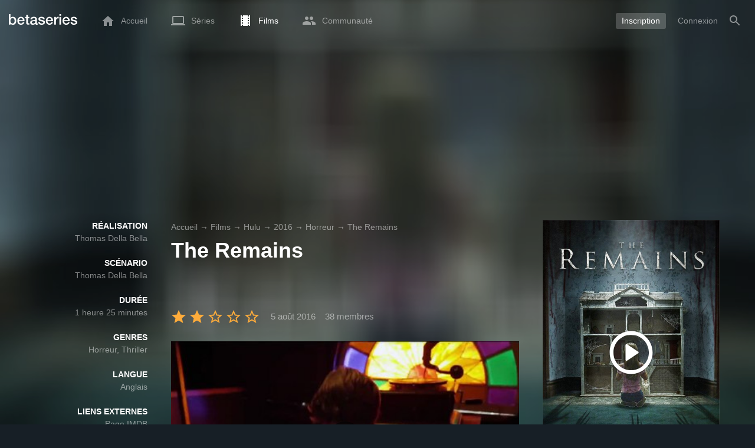

--- FILE ---
content_type: text/html; charset=UTF-8
request_url: https://www.betaseries.com/film/39841-the-remains
body_size: 19771
content:
<!DOCTYPE html>
<html lang="fr" >
<head prefix="og: http://ogp.me/ns# fb: http://ogp.me/ns/fb# video: http://ogp.me/ns/video#">
    <meta name="twitter:card" content="summary">
    <meta name="twitter:url" content="https://www.betaseries.com/film/39841-the-remains">
    <meta name="twitter:title" content="The Remains">
    <meta name="twitter:description" content="Film Horreur / Thriller réalisé en 2016 par Thomas Della Bella, avec Todd Lowe (John), Lisa Brenner (Melissa) et Brooke Butler (Izzy).">
    <meta name="twitter:site" content="@betaseries">
    <meta name="twitter:image" content="https://www.betaseries.com/film/39841-the-remains/image">
	<meta property="fb:app_id"      content="670849765185424" />
	<meta property="og:type"        content="video.movie" />
	<meta property="og:url"         content="https://www.betaseries.com/film/39841-the-remains" />
	<meta property="og:title"       content="The Remains" />
	<meta property="og:description" content="Film Horreur / Thriller réalisé en 2016 par Thomas Della Bella, avec Todd Lowe (John), Lisa Brenner (Melissa) et Brooke Butler (Izzy)." />
	<meta property="og:image"       content="https://www.betaseries.com/film/39841-the-remains/image" />
    <link rel="canonical" href="https://www.betaseries.com/film/39841-the-remains" /><link rel="alternate" hreflang="fr" href="https://www.betaseries.com/film/39841-the-remains" /><link rel="alternate" hreflang="en" href="https://www.betaseries.com/en/movie/39841-the-remains" /><link rel="alternate" hreflang="es" href="https://www.betaseries.com/es/movie/39841-the-remains" /><link rel="alternate" hreflang="de" href="https://www.betaseries.com/de/movie/39841-the-remains" /><link rel="alternate" hreflang="it" href="https://www.betaseries.com/it/movie/39841-the-remains" /><link rel="alternate" hreflang="nl" href="https://www.betaseries.com/nl/movie/39841-the-remains" /><link rel="alternate" hreflang="pt" href="https://www.betaseries.com/pt/movie/39841-the-remains" /><link rel="alternate" hreflang="pt-br" href="https://www.betaseries.com/pt-br/movie/39841-the-remains" /><link rel="alternate" hreflang="se" href="https://www.betaseries.com/se/movie/39841-the-remains" /><link rel="alternate" hreflang="pl" href="https://www.betaseries.com/pl/movie/39841-the-remains" /><link rel="alternate" hreflang="ru" href="https://www.betaseries.com/ru/movie/39841-the-remains" /><link rel="alternate" hreflang="uk" href="https://www.betaseries.com/uk/movie/39841-the-remains" /><link rel="alternate" hreflang="tr" href="https://www.betaseries.com/tr/movie/39841-the-remains" /><link rel="alternate" hreflang="x-default" href="https://www.betaseries.com/film/39841-the-remains" /><link rel="preload" fetchpriority="high" as="image" href="https://img.betaseries.com/D2_K4xwjiYBl6NNFuP6VCrmdcr8=/600x900/smart/https%3A%2F%2Fpictures.betaseries.com%2Ffilms%2Faffiches%2Foriginal%2F39841.jpg">    <title>Regarder The Remains streaming</title>
    <meta name="description" content="Toutes les informations sur le film The Remains." />
    <meta http-equiv="content-type" content="text/html; charset=utf-8" />
    <meta name="viewport" content="width=device-width, initial-scale=1, minimum-scale=1, maximum-scale=1, user-scalable=no" />
    <meta name="robots" content="max-image-preview:large" />

    <link rel="apple-touch-icon" sizes="180x180" href="https://www.betaseries.com/images/site/apple-touch-icon.png">
    <link rel="icon" type="image/png" sizes="32x32" href="https://www.betaseries.com/images/site/favicon-32x32.png">
    <link rel="icon" type="image/png" sizes="16x16" href="https://www.betaseries.com/images/site/favicon-16x16.png">
    <link rel="manifest" href="https://www.betaseries.com/site.webmanifest">
    <link rel="mask-icon" href="https://www.betaseries.com/images/site/safari-pinned-tab.svg" color="#3b8dd0">
    <meta name="apple-mobile-web-app-title" content="BetaSeries">
    <meta name="application-name" content="BetaSeries">
    <meta name="theme-color" content="#3b8dd0">

    <link rel="search" type="application/opensearchdescription+xml" href="https://www.betaseries.com/data/opensearch.xml" title="BetaSeries" />

	<link rel="preload" media="screen" type="text/css" href="https://www.betaseries.com/css/film.css?v=1764463485" as="style" onload="this.onload=null;this.rel='stylesheet';if (document.querySelectorAll('head>link[type=\'text/css\'][rel=\'preload\']').length==0&&document.querySelector('#critical-css')){document.querySelector('#critical-css').remove();}">
	<noscript><link rel="stylesheet" href="https://www.betaseries.com/css/film.css?v=1764463485" /></noscript>
	<style id="critical-css">#optidigital-adslot-Wallpaper{display:none}.optidigital-ad-center,.optidigital-ad-center-sticky{margin:10px auto}.parent-ad-desktop,.parent-ad-mobile{flex-direction:column;justify-content:center}.parent-ad-mobile{display:flex}.parent-ad-desktop{display:none}@media (min-width:768px){.parent-ad-mobile{display:none}.parent-ad-desktop{display:flex}}.right-ad{float:right}.sticky-ad{position:-webkit-sticky;position:sticky;top:20px}.sideArticle .sticky-ad{top:140px}#optidigital-adslot-Desktop_Interstitial{margin:0}@charset "UTF-8";:root{--default_color:#333333;--link_color:var(--top_color);--bright_color:#ffffff;--background_color:#ffffff;--heading_color:#c1e1fa;--top_color:#3b8dd0;--footer_color:#333333;--gray_hover:#fafafa;--gray_light:#eeeeee;--gray_slight:#dedede;--gray_medium:#999999;--gray_hard:#666666;--body_background:#f2f3f6;--shadow_light:#dddddd;--error:#d50000;--default_background:#171f26;--gutter:calc(15px / 2);--border-radius:6px;--box-shadow:#999 0 0 5px;--background-reco-home:var(--default_background);--background_color_block:#fff;--background_color_block_reverse:#212930;--club-member:#dab766;--club_gradient:linear-gradient(#dab766, #b69121);--background-placeholder:linear-gradient(
        -90deg,
        #e8eaed 0%,
        #dfe0e1 50%,
        #e8eaed 100%
    );--archived_bg:var(--gray_slight);--title_block:var(--top_color);--rewatch_bg:rgb(203 213 225 / 0.1);--rewatch_bg_dark:rgb(71 85 105 / 0.4)}@media (min-width:991px){:root{--gutter:15px}}:root{--blue:#007bff;--indigo:#6610f2;--purple:#6f42c1;--pink:#e83e8c;--red:#dc3545;--orange:#fd7e14;--yellow:#ffc107;--green:#28a745;--teal:#20c997;--cyan:#17a2b8;--white:#fff;--gray:#6c757d;--gray-dark:#343a40;--primary:#007bff;--secondary:#6c757d;--success:#28a745;--info:#17a2b8;--warning:#ffc107;--danger:#dc3545;--light:#f8f9fa;--dark:#343a40;--breakpoint-xs:0;--breakpoint-sm:576px;--breakpoint-md:768px;--breakpoint-lg:992px;--breakpoint-xl:1200px;--font-family-sans-serif:-apple-system,BlinkMacSystemFont,"Segoe UI",Roboto,"Helvetica Neue",Arial,"Noto Sans",sans-serif,"Apple Color Emoji","Segoe UI Emoji","Segoe UI Symbol","Noto Color Emoji";--font-family-monospace:SFMono-Regular,Menlo,Monaco,Consolas,"Liberation Mono","Courier New",monospace}*,::after,::before{box-sizing:border-box}html{font-family:sans-serif;line-height:1.15;-webkit-text-size-adjust:100%}nav{display:block}body{margin:0;font-family:-apple-system,BlinkMacSystemFont,"Segoe UI",Roboto,"Helvetica Neue",Arial,"Noto Sans",sans-serif,"Apple Color Emoji","Segoe UI Emoji","Segoe UI Symbol","Noto Color Emoji";font-size:1rem;font-weight:400;line-height:1.5;color:#212529;text-align:left;background-color:#fff}h1{margin-top:0;margin-bottom:.5rem}p{margin-top:0;margin-bottom:1rem}ul{margin-top:0;margin-bottom:1rem}strong{font-weight:bolder}a{color:#007bff;text-decoration:none;background-color:transparent}img{vertical-align:middle;border-style:none}svg{overflow:hidden;vertical-align:middle}button{border-radius:0}button{margin:0;font-family:inherit;font-size:inherit;line-height:inherit}button{overflow:visible}button{text-transform:none}[type=button],[type=submit],button{-webkit-appearance:button}[type=button]::-moz-focus-inner,[type=submit]::-moz-focus-inner,button::-moz-focus-inner{padding:0;border-style:none}::-webkit-file-upload-button{font:inherit;-webkit-appearance:button}.container{width:100%;padding-right:15px;padding-left:15px;margin-right:auto;margin-left:auto}@media (min-width:576px){.container{max-width:540px}}@media (min-width:768px){.container{max-width:720px}}@media (min-width:992px){.container{max-width:960px}}@media (min-width:1200px){.container{max-width:1140px}}.d-none{display:none!important}@media (min-width:768px){.d-md-block{display:block!important}.d-md-flex{display:flex!important}}.sr-only{position:absolute;width:1px;height:1px;padding:0;overflow:hidden;clip:rect(0,0,0,0);white-space:nowrap;border:0}body{position:relative;font-family:Inter,Roboto,'Helvetica Neue','Arial Nova','Nimbus Sans',Arial,sans-serif;font-weight:400;font-size:14px;line-height:1.2;color:var(--default_color);background:#fff;overscroll-behavior:contain;-ms-overflow-style:none;--reskin-top-height:0;--reskin-container-width:1082px;--reskin-background-color:#0000}ul{margin-bottom:0;padding-left:0;list-style:none}p{margin-bottom:0}h1{font-size:100%;font-weight:400}a{color:var(--link_color)}a{text-decoration:none}h1{clear:both;margin:0 0 var(--gutter);padding:0 7px;min-height:24px;border:1px solid var(--heading_color);text-transform:uppercase;font-family:Helvetica,Arial,sans-serif;font-size:12px;font-weight:700;line-height:26px;color:var(--link_color);background:#fff;-webkit-font-smoothing:antialiased;-moz-osx-font-smoothing:grayscale}strong{font-weight:700;-webkit-font-smoothing:antialiased;-moz-osx-font-smoothing:grayscale}.u-colorWhiteOpacity05{color:#fff!important;opacity:.5;-webkit-font-smoothing:antialiased;-moz-osx-font-smoothing:grayscale}.u-insideBorderOpacity{position:relative}.u-insideBorderOpacity:after{content:"";position:absolute;top:0;right:0;bottom:0;left:0;border-radius:inherit}.u-insideBorderOpacity.u-insideBorderOpacity--01:after{box-shadow:inset 0 0 0 1px rgba(255,255,255,.1)}.cf:after,.cf:before{content:"";display:table}.cf:after{clear:both}.white{color:#fff}.sr-only{position:absolute;width:1px;height:1px;margin:-1px;padding:0;border:0;overflow:hidden;clip:rect(0,0,0,0)}.content{position:relative;padding:var(--gutter) 0 calc(var(--gutter));text-align:left}.svgContainer{display:flex;flex-shrink:0;align-items:center;justify-content:center;width:24px;height:24px;font-size:0}@media (min-width:320px) and (max-width:991px){body{font-size:14px;line-height:18px}#centre{margin-left:0;margin-right:0}h1{font-size:inherit;line-height:24px}}@media (min-width:320px) and (max-width:991px){[type=submit]{width:100%!important}}.container{padding-left:var(--gutter);padding-right:var(--gutter)}@media (min-width:992px){.container{width:auto;max-width:100%}}@media (min-width:1200px){.container{width:1480px;max-width:100%}}@media (max-width:1033px){.container{width:auto;max-width:100%}}.content{padding-top:10px}.btn-reset{display:inline-block;-webkit-appearance:none;-moz-appearance:none;box-sizing:border-box;margin:0;padding:0;border:0;text-align:center;font-size:inherit;vertical-align:middle;background:0;background-clip:padding-box;user-drag:none;font-family:inherit;text-decoration:none}.btn-reset svg{vertical-align:middle}.btn-btn{box-sizing:border-box;padding:5px 10px;border:1px solid var(--gray_slight);border-radius:4px;text-align:center;font-size:inherit;line-height:1.5;color:var(--gray_hard);background-color:#fff}.btn-btn.btn--grey{border-color:#eee;color:#333;background-color:#eee}.btn-blue{padding:4px 10px;text-decoration:none;font-size:14px;line-height:20px;color:#fff;-webkit-font-smoothing:antialiased;-moz-osx-font-smoothing:grayscale}.btn-blue2{padding:6px 10px;text-decoration:none;font-size:14px;line-height:18px;-webkit-font-smoothing:antialiased;-moz-osx-font-smoothing:grayscale}.btn-blue2.btn-blue2.btn-blue2{border:none;color:#fff;background:#54709d}.dropdown-menu{display:none;z-index:100;position:absolute;top:100%;left:0;width:479px;padding:9px;border:1px solid #fff;border-radius:2px;background:#fff;filter:drop-shadow(0 2px 8px rgba(0,0,0,.16))}.toolTipWrapper{display:flex;position:relative;align-items:center;justify-content:center;width:100%;height:100%;text-align:left;color:inherit}.tooltipItem{display:none;z-index:10;position:absolute;top:-23px;left:50%;padding:10px;border-radius:2px;font-size:11px;font-weight:400;line-height:13px;white-space:nowrap;color:#fff;background:#212930;transform:translateX(-50%);-webkit-font-smoothing:antialiased;-moz-osx-font-smoothing:grayscale}.tooltipItem.tooltipItem--bottom{top:calc(100% + 16px)}.tooltipItem:after{content:"";display:block;z-index:1;position:absolute;top:100%;left:50%;margin-left:-4px;border-top:4px solid #212930;border-right:4px solid transparent;border-left:4px solid transparent}.tooltipItem.has-carret-bottom-middle:after{top:auto;bottom:100%;border-top:0;border-bottom:4px solid #212930}.tooltipItem.has-carret-10px{padding:7px 10px;font-size:12px}.tooltipItem.has-carret-10px:after{margin-left:-10px;border-width:10px}body.layout-1320 .container-1320{width:100%;margin:0 auto;padding-right:60px;padding-left:60px;max-width:calc(1320px + (2 * 60px))}body.layout-1320 .wrapper.container{width:auto;padding-left:0;padding-right:0}@media (max-width:1440px){body.layout-1320 .container-1320{max-width:100%;padding-left:0;padding-right:0}}@media (max-width:1199px){body.layout-1320 .wrapper.container{max-width:none}}.positionRelative>.btnPlayVideoWrapper{z-index:1;position:absolute;top:50%;left:50%;width:auto;height:auto;border-radius:50%;background:rgba(0,0,0,.2);transform:translate(-50%,-50%)}.stars{display:inline-block;position:relative;font-size:0;white-space:nowrap;vertical-align:middle}.stars .star-svg{width:12px;height:12px}.stars .star-svg+.star-svg{margin-left:2px}.js-notification-standalone-container{position:fixed;top:85px;right:15px;z-index:1502}.js-close-dropdowns,.js-close-elements{display:none;z-index:10;position:absolute;top:0;right:0;bottom:0;left:0}.popinWrapper[aria-hidden=true]{display:none}.popinWrapper{display:flex;z-index:2000;position:fixed;top:0;right:0;bottom:0;left:0;align-items:center;justify-content:center;padding-right:15px;padding-left:15px;font-size:14px;line-height:16px;background:rgba(13,21,28,.3)}.popinWrapper [role=dialog]{position:relative;width:100%;margin:40px 0;padding:15px;max-width:500px;color:#333;background:#fff}.popinWrapper p{margin:0 0 10px}.popinWrapper [data-a11y-dialog-hide]{z-index:10;position:absolute;top:7px;right:7px;padding:8px}.popinWrapper .button-set{text-align:right;margin-top:30px}.popinWrapper .button-set .btn-btn{width:auto!important;border-radius:0;font-size:12px;font-weight:700}.popinWrapper .button-set:not(.textAlignLeft):not(.textAlignCenter) .btn-btn{margin-left:15px}.faceboxDisplay{display:none;z-index:1505;position:fixed;top:0;right:0;bottom:0;left:0;align-items:center;justify-content:center;background:rgba(13,21,28,.3);overflow:auto}#facebox{width:100%;z-index:101;box-sizing:border-box;padding:0 10px}@media (min-width:320px) and (max-width:991px){#facebox{padding:0}}.menu{z-index:1000;position:relative;width:100%;margin:0;text-align:left;background:var(--top_color)}.menu{position:absolute;top:0;right:0;left:0}.menu-wrapper{display:flex;position:relative;align-items:center}.menu-empty{flex-grow:1}.mainlogo{display:flex;align-items:center;margin-right:20px}.mainlogo img{position:relative;top:-2px}body{padding-top:70px}@media (max-width:991px){body{padding-top:35px}}.menu-icon{vertical-align:middle;font-size:0}.menu-icon+span{padding-left:10px}.menu-link{display:flex;position:relative;align-items:center;height:50px;padding:0 20px;text-decoration:none;font-size:14px;color:var(--bright_color);-webkit-font-smoothing:antialiased;-moz-osx-font-smoothing:grayscale;background:0}.menu-link .svgContainer{width:24px;height:24px}.menu-item--currentPage .hover-white{fill:#fff}.menu-empty~*>.menu-link{padding:0 10px}.wrapper.container .menu-toggle{display:none;position:relative;width:100%;height:60px;margin:-10px 0 0;line-height:60px;color:var(--top_color)}.wrapper.container .menu-toggle span{position:relative}.wrapper.container .menu-toggle span:after{content:"";display:block;z-index:1;position:absolute;top:50%;right:-15px;border-top:5px solid var(--top_color);border-right:5px solid transparent;border-left:5px solid transparent;transform:translateY(calc(-50% + 3px))}.menu-transparent .menu{background:0 0}.menu-transparent .menu .hover-white,.menu-transparent .svgSearch{fill:#fff}.menu-transparent .menu-item:not(.menu-item--currentPage) .menu-link{opacity:.5}.menu-transparent .menu-item-CreateAccount{margin-right:10px;opacity:1!important}.menu-transparent .menu-createAccount{padding:5px 10px 6px;border-radius:3px;background:rgba(255,255,255,.2)}@supports (-webkit-backdrop-filter:blur(1px)) or (backdrop-filter:blur(1px)){body.menu-transparent .menu{position:fixed}}@media (min-width:320px) and (max-width:991px){.menu-link{padding-left:10px;padding-right:10px;height:44px}.menu-link .menu-icon svg{display:block}.menu-wrapper{justify-content:space-between;height:44px;padding-right:0;padding-left:0}}@media (max-width:327px){.menu-link{padding-left:5px!important;padding-right:5px!important}}@media (max-width:767px){.menu>.container{padding-left:0;padding-right:0}}@media (min-width:991px){.menu .mainlogo{height:30px;margin-top:20px;margin-bottom:20px}}@media (max-width:1056px){.menu .hidden-xs{display:none}}.header-navigation{display:none;position:absolute;top:100%;left:10px;padding:0;width:auto;border:0;box-shadow:none;border-bottom-left-radius:2px;border-bottom-right-radius:2px;background:#fff;z-index:1000!important;transform:translateY(-5px);filter:drop-shadow(0 2px 8px rgba(0,0,0,.16))}.header-navigation:not([aria-labelledby]){display:block;visibility:hidden;z-index:-1;opacity:0}.header-navigation-item,.header-navigation>a{display:block;padding:7px 10px;white-space:nowrap;color:#212930;-webkit-font-smoothing:antialiased;-moz-osx-font-smoothing:grayscale}.header-navigation>*+*{border-top:1px #eee solid}.header-navigation[aria-labelledby]{display:none}@media (min-width:320px) and (max-width:991px){.header-navigation{top:100%;right:0;left:0}}@media (min-width:991px){.header-navigation{border-top-left-radius:2px;border-top-right-radius:2px;font-size:14px}.header-navigation:before{content:"";display:block;z-index:1;position:absolute;top:0;left:10px;width:0;height:0;border-right:12px solid transparent;border-bottom:12px solid #fff;border-left:12px solid transparent;transform:translateY(-100%)}.menu-item.has-headerNavigation{position:relative}}@media (min-width:901px) and (max-width:991px){.header-navigation{left:calc(-15px / 2);right:calc(-15px / 2)}}.menu-toggle{display:block;margin:20px auto;text-align:center}.slidesNav.slidesNav{display:none;z-index:30;position:absolute;top:57px;right:6px;width:48px;height:48px;border-radius:50%;background:#fff center no-repeat url("data:image/svg+xml;charset=UTF-8,<svg fill='%230D151C' width='15' height='25' xmlns='http://www.w3.org/2000/svg'><path d='M.18 21.68l9.16-9.18L.18 3.32 3 .5l12 12-12 12z' fill-rule='nonzero'/></svg>")}.slidesNav.slidesNav--left{right:auto;left:6px;transform:rotate(180deg)}.popinWrapper [role=dialog]{max-height:calc(100vh - 160px)}.popinWrapper .popin-content,.popinWrapper .popin-content-html,.popinWrapper .popin-content-reactmodule,.popinWrapper [role=dialog],.popinWrapper [role=document]{display:flex;flex-direction:column;min-height:0}#reactjs-recommendation{background-color:var(--footer_color);color:var(--bright_color);border:rgba(255,255,255,.5) solid 1px;font-size:14px;max-width:900px;margin:auto}.container-recommendation-popin{position:relative;max-height:500px}.close-recommendation-popin{position:absolute;top:0;right:0;padding:8px;z-index:100;font-size:30px;color:var(--bright_color);margin-top:-7px}#body-recommendation-popin{position:fixed;top:0;bottom:0;left:0;right:0;z-index:1100;background-color:rgba(0,0,0,.5);display:none;justify-content:center;align-items:center}@media (max-width:767px){#reactjs-recommendation{border:none}#reactjs-recommendation{height:100vh}.container-recommendation-popin{width:100vw;max-height:100vh;margin:auto}.close-recommendation-popin{top:10px;right:10px}}#optidigital-adslot-Wallpaper{display:none}.parent-ad-desktop,.parent-ad-mobile{flex-direction:column;justify-content:center}.parent-ad-mobile{display:flex}.parent-ad-desktop{display:none}@media (min-width:768px){.parent-ad-mobile{display:none}.parent-ad-desktop{display:flex}}.displayFlex{display:flex}.alignItemsCenter{align-items:center}.flexDirectionColumn{flex-direction:column}.justifyContentCenter{justify-content:center}.alignItemsStart{align-items:start}.justifySelfCenter{justify-self:center}.positionRelative{position:relative}.displayBlock{display:block}.widthFitContent{width:fit-content}.marginTop10{margin-top:10px!important}.objectFitCover{object-fit:cover}.theme-top_color{background:var(--top_color)}body.bodyBackgroundImage{background-attachment:fixed;background-color:var(--default_background);background-position:center;background-repeat:no-repeat;background-size:cover}.grid-informations{display:grid;align-items:start;max-width:100%;grid-gap:40px}.blockInformations__details{margin-bottom:0;font-size:14px;line-height:21px;color:#fff;-webkit-font-smoothing:antialiased;-moz-osx-font-smoothing:grayscale}.blockInformations__details strong{text-transform:uppercase}.blockInformations__details li{margin-bottom:0}.blockInformations__title{margin:0 0 20px 0;padding:0;border:0;text-transform:none;font-family:inherit;font-size:36px;font-weight:700;line-height:54px;color:#fff;background:0 0}.blockInformations__metadatas{display:flex;align-items:center;-webkit-font-smoothing:antialiased;-moz-osx-font-smoothing:grayscale}.blockInformations__metadatas>*+*{padding-left:16px}.blockInformations__metadatas .stars{vertical-align:-6px}.blockInformations__metadatas .stars .star-svg{width:26px;height:24px;margin-right:3px}.blockInformations__actions{display:flex;flex-wrap:wrap;align-items:flex-start;margin-top:20px;font-size:14px;line-height:21px;clear:both}.blockInformations__actions#watch-buttons{min-height:53px;flex-wrap:nowrap;white-space:nowrap}.blockInformations__actions#watch-buttons::-webkit-scrollbar{display:none}.blockInformations__action .header-navigation{top:62px;left:10px;width:243px}.blockInformations__poster{position:relative;min-height:450px}.blockInformations__poster svg{width:76px;height:76px;fill:#fff}@media (max-width:597px){.blockInformations__title{margin-bottom:5px;font-size:22px;line-height:26px}.blockInformations__metadatas .stars{display:block;margin-bottom:8px;vertical-align:top}.blockInformations__metadatas>*{padding-right:10px}.blockInformations__metadatas>*+*{padding-left:0}.blockInformations__metadatas .stars .star-svg{width:16px;height:16px}}@media (max-width:597px){.blockInformations__metadatas{align-items:flex-start}}@media (min-width:598px){.blockInformations__metadatas{font-size:15px}}@media (max-width:361px){.blockInformations__poster img{max-width:100%;height:auto}}@media (max-width:997px){.blockInformations__poster{margin:0 auto}.blockInformations__details{display:none}.blockInformations__details li{padding:0 14px 0 0}.blockInformations__details strong{padding-right:6px}}@media (max-width:1240px){.grid-informations{grid-gap:15px;margin:10px}}@media (min-width:998px){.grid-informations{grid-template-columns:250px 390px 300px}.blockInformations__details{text-align:right}.blockInformations__details strong{display:block}.blockInformations__details li+li{margin-top:21px}}@media (min-width:1190px){.grid-informations{grid-template-columns:250px 590px 300px}}.breadcrumb{z-index:1;width:100%;margin:0;overflow:hidden;line-height:25px;color:#fff;opacity:.5}.breadcrumb a{padding:0;color:#fff}.breadcrumb--full{float:none;box-sizing:border-box;width:100%;box-shadow:none}@media (max-width:1240px){.blockInformations__actions{margin-top:15px}}</style>
	<style></style>
<meta property="og:locale" content="fr_US" /><script defer type="text/javascript" src="https://choices.consentframework.com/js/pa/22168/c/BXMjP/stub" charset="utf-8"></script><script>window.Sddan = {"info":{"si":"","cat_name":"","hd_m":"","hd_s256":"","jb_profile":"","product_name":"","product_type":"","uf_bday":"","uf_gender":""}};</script><script defer type="text/javascript" src="https://choices.consentframework.com/js/pa/22168/c/BXMjP/cmp" charset="utf-8" async></script>    <script>!function(t){"use strict";t.loadCSS||(t.loadCSS=function(){});var e=loadCSS.relpreload={};if(e.support=function(){var e;try{e=t.document.createElement("link").relList.supports("preload")}catch(t){e=!1}return function(){return e}}(),e.bindMediaToggle=function(t){var e=t.media||"all";function a(){t.addEventListener?t.removeEventListener("load",a):t.attachEvent&&t.detachEvent("onload",a),t.setAttribute("onload",null),t.media=e}t.addEventListener?t.addEventListener("load",a):t.attachEvent&&t.attachEvent("onload",a),setTimeout(function(){t.rel="stylesheet",t.media="only x"}),setTimeout(a,3e3)},e.poly=function(){if(!e.support())for(var a=t.document.getElementsByTagName("link"),n=0;n<a.length;n++){var o=a[n];"preload"!==o.rel||"style"!==o.getAttribute("as")||o.getAttribute("data-loadcss")||(o.setAttribute("data-loadcss",!0),e.bindMediaToggle(o))}},!e.support()){e.poly();var a=t.setInterval(e.poly,500);t.addEventListener?t.addEventListener("load",function(){e.poly(),t.clearInterval(a)}):t.attachEvent&&t.attachEvent("onload",function(){e.poly(),t.clearInterval(a)})}"undefined"!=typeof exports?exports.loadCSS=loadCSS:t.loadCSS=loadCSS}("undefined"!=typeof global?global:this);</script>
    <script defer event-adblock="false" event-logged_in="false" data-domain="betaseries.com" data-api="/api/call" src="/js/script.js"></script>    <script>window.plausible = window.plausible || function() { (window.plausible.q = window.plausible.q || []).push(arguments) }</script>
    <link href="https://plus.google.com/116191640078967016412/" rel="publisher" />
    <link rel="dns-prefetch" href="https://www.betaseries.com">
    <link rel="dns-prefetch" href="https://img.betaseries.com">
    <link rel="dns-prefetch" href="https://googleads.g.doubleclick.net">
    <link rel="dns-prefetch" href="https://www.googleadservices.com">
    <link rel="dns-prefetch" href="https://www.google.com">
    <link rel="dns-prefetch" href="https://js.sddan.com">
    <link rel="dns-prefetch" href="https://www.googletagmanager.com">
        <meta name="apple-itunes-app" content="app-id=874954616" />
    <script>window.bsQueue=function(){var n=[];return{enqueue:function(e){"function"==typeof e&&n.push(e)},executeAll:function(){for(;n.length>0;)n.shift()()}}}();</script>

    <style type="text/css" id="styleRoot">
            </style>
<script>
        var optidigitalQueue = optidigitalQueue || {};
        optidigitalQueue.cmd = optidigitalQueue.cmd || [];
    </script><script type='text/javascript'
            id='optidigital-ad-init'
            async
            config='{"adUnit": "/22269119890/betaseries.com/fiche-film", "pageTargeting": {"issafe":"1","logged":"0","locale":"fr"}}'
            src='//scripts.opti-digital.com/tags/?site=betaseries'>
        </script><script async src="https://fundingchoicesmessages.google.com/i/pub-8657258600034437?ers=1" nonce="wwxOjPG9_1sPX4DpJ7B6OA"></script><script nonce="wwxOjPG9_1sPX4DpJ7B6OA">(function() {function signalGooglefcPresent() {if (!window.frames['googlefcPresent']) {if (document.body) {const iframe = document.createElement('iframe'); iframe.style = 'width: 0; height: 0; border: none; z-index: -1000; left: -1000px; top: -1000px;'; iframe.style.display = 'none'; iframe.name = 'googlefcPresent'; document.body.appendChild(iframe);} else {setTimeout(signalGooglefcPresent, 0);}}}signalGooglefcPresent();})();</script></head>
<body  class="menu-transparent bodyBackgroundImage layout-1320" style="background-image: linear-gradient(rgba(23, 31, 38, .3), rgba(23, 31, 38, .3)), url('https://img.betaseries.com/03obuzm_w1dEOzTGnbeeO6V-gEs=/920x540/smart/filters:blur(30)/https%3A%2F%2Fpictures.betaseries.com%2Ffilms%2Fbackdrops%2Foriginal%2F39841.jpg')">
<!-- Wallpaper --><div id="optidigital-adslot-Wallpaper" style="display:none;" class="Wallpaper"></div>    <!-- Google Tag Manager (noscript) -->
    <noscript><iframe src="https://www.googletagmanager.com/ns.html?id=GTM-W9VJ548" height="0" width="0" style="display:none;visibility:hidden"></iframe></noscript>
    <!-- End Google Tag Manager (noscript) -->
    <div style="display: none;">
        <svg xmlns="http://www.w3.org/2000/svg">
    <symbol id="icon-star-disable" viewBox="0 0 12 11">
        <path d="M6 8.841l3.708 2.159-.984-4.07 3.276-2.738-4.314-.353-1.686-3.838-1.686 3.838-4.314.353 3.276 2.738-.984 4.07z" fill-rule="nonzero" fill="#EEEEEE"/>
    </symbol>
    <symbol id="icon-star-empty" viewBox="0 0 12 11">
        <path d="M12 4.192l-4.314-.359-1.686-3.833-1.686 3.838-4.314.353 3.276 2.738-.984 4.07 3.708-2.159 3.708 2.159-.978-4.07 3.27-2.738zm-6 3.566l-2.256 1.314.6-2.478-1.992-1.667 2.628-.22 1.02-2.333 1.026 2.339 2.628.22-1.992 1.667.6 2.478-2.262-1.32z" fill-rule="nonzero" fill="#FFAC3B"/>
    </symbol>
    <symbol id="icon-star-full" viewBox="0 0 12 11">
        <path d="M6 8.841l3.708 2.159-.984-4.07 3.276-2.738-4.314-.353-1.686-3.838-1.686 3.838-4.314.353 3.276 2.738-.984 4.07z" fill-rule="nonzero" fill="#FFAC3B"/>
    </symbol>
    <symbol id="icon-star-half" viewBox="0 0 12 11">
        <path d="M12 4.192l-4.314-.359-1.686-3.833-1.686 3.838-4.314.353 3.276 2.738-.984 4.07 3.708-2.159 3.708 2.159-.978-4.07 3.27-2.738zm-6 3.566v-5.384l1.026 2.339 2.628.22-1.992 1.667.6 2.478-2.262-1.32z" fill-rule="nonzero" fill="#FFAC3B"/>
    </symbol>
    <symbol id="icon-starblue-disable" viewBox="0 0 12 11">
        <path d="M6 8.841l3.708 2.159-.984-4.07 3.276-2.738-4.314-.353-1.686-3.838-1.686 3.838-4.314.353 3.276 2.738-.984 4.07z" fill-rule="nonzero" fill="#EEEEEE"/>
    </symbol>
    <symbol id="icon-starblue-empty" viewBox="0 0 12 11">
        <path d="M12 4.192l-4.314-.359-1.686-3.833-1.686 3.838-4.314.353 3.276 2.738-.984 4.07 3.708-2.159 3.708 2.159-.978-4.07 3.27-2.738zm-6 3.566l-2.256 1.314.6-2.478-1.992-1.667 2.628-.22 1.02-2.333 1.026 2.339 2.628.22-1.992 1.667.6 2.478-2.262-1.32z" fill-rule="nonzero" fill="#3B8DD0"/>
    </symbol>
    <symbol id="icon-starblue-full" viewBox="0 0 12 11">
        <path d="M6 8.841l3.708 2.159-.984-4.07 3.276-2.738-4.314-.353-1.686-3.838-1.686 3.838-4.314.353 3.276 2.738-.984 4.07z" fill-rule="nonzero" fill="#3B8DD0"/>
    </symbol>
    <symbol id="icon-starblue-half" viewBox="0 0 12 11">
        <path d="M12 4.192l-4.314-.359-1.686-3.833-1.686 3.838-4.314.353 3.276 2.738-.984 4.07 3.708-2.159 3.708 2.159-.978-4.07 3.27-2.738zm-6 3.566v-5.384l1.026 2.339 2.628.22-1.992 1.667.6 2.478-2.262-1.32z" fill-rule="nonzero" fill="#3B8DD0"/>
    </symbol>
</svg>
    </div>

    <div id="fb-root"></div>

    <div id="popup-bg" class="faceboxDisplay">
        <div id="facebox"></div>
    </div>

    <div class="popinWrapper" id="popin-dialog" aria-hidden="true">
    <div tabindex="-1" data-a11y-dialog-hide></div>
    <div role="dialog" aria-labelledby="dialog-title">
        <div role="document">
            <div class="popin-content">
                <div class="popin-content-reactmodule">
                </div>
                <div class="popin-content-html">
                    <div class="title" id="dialog-title" tabindex="0"></div>
                    <div class="popin-content-ajax">
                        <p></p>
                    </div>
                    <div class="button-set">
                        <button class="btn-reset btn-btn btn--grey js-close-popupalert" type="button" id="popupalertno">
                            Non
                        </button><button class="btn-reset btn-btn btn-blue2 js-close-popupalert" type="submit" id="popupalertyes">
                            OK, j'ai compris
                        </button>
                    </div>
                </div>
            </div>
            <button id="popin-showClose" data-a11y-dialog-hide class="btn-reset js-close-popupalert" type="button" aria-label="Fermer la popin">
                <svg fill="#333" class="SvgClosePopin" width="14" height="14" viewBox="0 0 14 14" xmlns="http://www.w3.org/2000/svg"><path d="M7 .333c-3.687 0-6.667 2.98-6.667 6.667s2.98 6.667 6.667 6.667 6.667-2.98 6.667-6.667-2.98-6.667-6.667-6.667zm3.333 9.06l-.94.94-2.393-2.393-2.393 2.393-.94-.94 2.393-2.393-2.393-2.393.94-.94 2.393 2.393 2.393-2.393.94.94-2.393 2.393 2.393 2.393z" fill="inherit" /></svg>
            </button>
        </div>
    </div>
</div>

    
<div class="js-notification-standalone-container d-none d-md-block"></div>

<script type="text/template" id="growl-notification-template">
    <div
        class="notification notification--standalone notification--unread"
        id="i%notification_id%"
        data-ref-id="%notification_ref-id%"
        data-type="%notification_type%"
        onClick="setModalCommentId(this)"
    >
        <div class="media">
            <div class="media-left">
                <a href="https://www.betaseries.com/membre/%25notification_username%25" class="avatar" data-displaylink="%notification_datadisplaylink%">
                    <img src="%notification_avatar%" width="40" height="40" alt="" />
                </a>
            </div>
            <div class="media-body">
                <div class="displayFlex">
                    <div class="notification__text alignSelfFlexStart">
                        <p>%notification_text%</p>
                        <div class="notification__datas">
                            <span class="mainTime">%notification_date%</span>
                            <button type="button" class="btn-reset" onclick="deleteNotification('%notification_id%');"><span class="mainTime">∙</span> Masquer</button>
                        </div>
                    </div>
                    <div class="notification__image alignSelfFlexStart" data-displayimage="%notification_datadisplayimage%">
                        <img src="%notification_image%" alt="" height="38" width="38" />
                    </div>
                </div>
            </div>
        </div>
    </div>
</script>

<nav id="top" class="menu theme-top_color">
    <div class="container">
        <div class="menu-wrapper" id="js-menu-aim">
            <a href="/" class="mainlogo d-none d-md-flex">
                <img src="https://www.betaseries.com/images/site/betaseries.svg" alt="Logo BetaSeries" width="116" height="18" />
            </a>
            
<div class="menu-item  headerNavigation-hover">
    <a href="/" class="menu-link js-hideMenuOpen">
        <span class="svgContainer menu-icon menu-icon--home">
            <svg width="20" height="17" viewBox="0 0 20 17" xmlns="http://www.w3.org/2000/svg"><path class="hover-white" d="M8 17v-6h4v6h5v-8h3l-10-9-10 9h3v8z" fill-rule="nonzero" fill="#1365A8"/></svg>
        </span>
        <span class="hidden-xs">
            Accueil
        </span>
    </a>
    </div>

<div class="menu-item has-headerNavigation headerNavigation-hover">
    <a class="menu-link js-hideMenuOpen" href="/series/">
        <span class="svgContainer menu-icon menu-icon--laptop">
            <svg width="24" height="16" viewBox="0 0 24 16" xmlns="http://www.w3.org/2000/svg"><path class="hover-white" d="M20 14c1.1 0 1.99-.9 1.99-2l.01-10c0-1.1-.9-2-2-2h-16c-1.1 0-2 .9-2 2v10c0 1.1.9 2 2 2h-4v2h24v-2h-4zm-16-12h16v10h-16v-10z" fill-rule="nonzero" fill="#1365A8"/></svg>
        </span>
        <span class="hidden-xs">
            Séries
                    </span>
    </a>
    <div class="header-navigation" role="nav">
                            <a
            href="/series/"
            class=""
                    >Toutes les séries</a>
                            <a
            href="/calendrier"
            class=""
                    >Calendrier des sorties</a>
                            <a
            href="/quiz/"
            class=""
                    >Quiz séries TV</a>
            
    </div>
</div>

<div class="menu-item menu-item--currentPage has-headerNavigation headerNavigation-hover">
    <a class="menu-link js-hideMenuOpen" href="/films/">
        <span class="svgContainer menu-icon menu-icon--film">
            <svg width="16" height="18" viewBox="0 0 16 18" xmlns="http://www.w3.org/2000/svg"><path class="hover-white" d="M14 0v2h-2v-2h-8v2h-2v-2h-2v18h2v-2h2v2h8v-2h2v2h2v-18h-2zm-10 14h-2v-2h2v2zm0-4h-2v-2h2v2zm0-4h-2v-2h2v2zm10 8h-2v-2h2v2zm0-4h-2v-2h2v2zm0-4h-2v-2h2v2z" fill-rule="nonzero" fill="#1365A8"/></svg>
        </span>
        <span class="hidden-xs">
            Films
                    </span>
    </a>
    <div class="header-navigation" role="nav">
                            <a
            href="/films/"
            class=""
                    >Tous les films</a>
                            <a
            href="/calendrier?shows=films"
            class=""
                    >Sorties cinéma</a>
            
    </div>
</div>

<div class="menu-item has-headerNavigation headerNavigation-hover">
    <a class="menu-link js-hideMenuOpen" href="/a-propos">
        <span class="svgContainer menu-icon">
            <svg width="22" height="14" viewBox="0 0 22 14" xmlns="http://www.w3.org/2000/svg"><path class="hover-white" d="M15 6c1.66 0 2.99-1.34 2.99-3s-1.33-3-2.99-3c-1.66 0-3 1.34-3 3s1.34 3 3 3zm-8 0c1.66 0 2.99-1.34 2.99-3s-1.33-3-2.99-3c-1.66 0-3 1.34-3 3s1.34 3 3 3zm0 2c-2.33 0-7 1.17-7 3.5v2.5h14v-2.5c0-2.33-4.67-3.5-7-3.5zm8 0c-.29 0-.62.02-.97.05 1.16.84 1.97 1.97 1.97 3.45v2.5h6v-2.5c0-2.33-4.67-3.5-7-3.5z" fill-rule="nonzero" fill="#1365A8"/></svg>
        </span>
        <span class="hidden-xs">
            Communauté
        </span>
    </a>
    <div class="header-navigation" role="nav">
                            <a
            href="https://discord.gg/4Q3avDs"
            class=""
                                                target="_blank"
                                                                rel="noopener noreferrer"
                                    >Serveur Discord</a>
                            <a
            href="https://support.betaseries.com"
            class=""
                                                target="_blank"
                                                                rel="noopener noreferrer"
                                    >Foire aux questions</a>
                            <a
            href="/a-propos"
            class=""
                    >À propos</a>
                            <a
            href="/club"
            class=""
                    >Le Club</a>
                            <a
            href="/equipe"
            class=""
                    >L&#039;équipe</a>
            
    </div>
</div>

<div class="menu-empty"></div>


    <div class="menu-item menu-item-CreateAccount hidden-xs">
        <a href="/inscription/?utm_source=website&utm_medium=link&utm_campaign=header" class="btn-blue menu-createAccount js-hideMenuOpen">
            Inscription
        </a>
    </div>
    <div class="menu-item">
        <a href="/identification" class="menu-link js-hideMenuOpen">
            <span>
                Connexion
            </span>
        </a>
    </div>
    <div id="reactjs-header-search" style="width: 38px;">
        <div class="menu-item">
            <button type="button" class="btn-reset menu-link" style="padding-left: 10px; padding-right: 10px;" aria-label="Rechercher" onclick="document.location.href='/series/';">
                <svg fill="#1365A8" class="svgSearch" width="18" height="18" viewBox="0 0 18 18" xmlns="http://www.w3.org/2000/svg"><path d="M12.5 11h-.79l-.28-.27c.98-1.14 1.57-2.62 1.57-4.23 0-3.59-2.91-6.5-6.5-6.5s-6.5 2.91-6.5 6.5 2.91 6.5 6.5 6.5c1.61 0 3.09-.59 4.23-1.57l.27.28v.79l5 4.99 1.49-1.49-4.99-5zm-6 0c-2.49 0-4.5-2.01-4.5-4.5s2.01-4.5 4.5-4.5 4.5 2.01 4.5 4.5-2.01 4.5-4.5 4.5z" fill="inherit"></path></svg>
            </button>
        </div>
    </div>
        </div>
    </div>
    </nav>


<script>
  const headerTranslations = {
      "menu.search.placeholder": "Rechercher une série, un film, une collection, une personne, une actualité",
      "menu.search.movie.none.label": "Aucun film ne correspond<br />à votre recherche.",
      "menu.search.movie.title": "Films",
      "menu.search.member.none.label": "Aucun membre ne correspond<br />à votre recherche.",
      "menu.search.member.title": "Membres",
      "menu.search.member.image.alt": "Profil de %login%",
      "menu.search.show.none.label": "Aucune série ne correspond<br />à votre recherche.",
      "menu.search.show.title": "Séries",
      "menu.search.show.image.alt": "Affiche de %title%",
  }
</script>

    </div></div>

    <script type="application/ld+json">
    {
        "@context": "http://schema.org",
        "@type": "WebSite",
        "name": "BetaSeries",
        "description" : "Regarder The Remains streaming",
        "url": "https://www.betaseries.com/",
        "image": "https://www.betaseries.com/images/site/og_facebook.png",
        "sameAs": [
            "https://twitter.com/betaseries",
            "https://www.facebook.com/betaseries/"
        ]
    }
    </script>

<script>
    const hasMobile = window.innerWidth <= 760
    window.addEventListener('resize', () => {
        if(hasMobile){
            document.getElementById('container-recommendation-popin').style.height = window.innerHeight + "px"
        }
    })
    window.addEventListener('DOMContentLoaded', async() => {
        if (window.location.hash === '#recommandation') {
            document.getElementById('body-recommendation-popin').style.display = 'flex';
            document.getElementsByTagName('body')[0].style.overflow = 'hidden';
            const load = await loadRecommendationModule('recommendation');
        }
        if(hasMobile){
            document.getElementById('container-recommendation-popin').style.height = window.innerHeight + "px"
        }
    });
</script>
<div id="body-recommendation-popin">
    <div id="container-recommendation-popin" class="container-recommendation-popin">
        <div class="close-recommendation-popin" onclick="document.getElementById('body-recommendation-popin').style.display = 'none'; document.getElementsByTagName('body')[0].style.overflow = ''">&times;</div>
        <div id="reactjs-recommendation">
        <div class="displayFlex justifyContentCenter alignItemsCenter flexDirectionColumn" style="width: 900px; height: 500px;">
            <div style="margin-bottom: 50px;">Chargement en cours</div>
                <div class="spinner displayFlex justifyContentCenter alignItemsCenter" style="height: 144px">
                    <div class="spinner__inner">
                        <svg
                        style="animation: infiniteRotate 2s linear infinite; display: block;"
                        width="144"
                        height="144"
                        viewBox="0 0 48 48"
                        xmlns="http://www.w3.org/2000/svg"
                        >
                        <g fill="none">
                            <path d="M.5 0h48v48h-48z"/>
                            <path
                                d="M6.5 24h-6c0-13.255 10.745-24 24-24v6c-10.839 0-18 8.905-18 18z"
                                fill="#eee"
                            />
                        </g>
                        </svg>
                    </div>
                </div>
            </div>
        </div>
    </div>
</div>

    <div class="content content_op" id="contenu">

                <div class="wrapper container " style="order:2;">
        <span data-banner></span>

            <div id="centre" class="cf">
                <button type="button" class="menu-toggle btn-toggle-sidebar btn-reset" id="btn-toggle-menu">
                    <span id="btn-toggle-menu-wording">Menu</span>
                </button>
<style type="text/css">
    a[role="button"].js-show-fulltext:before {
        content: "… ";
    }
    a[role="button"].js-show-fulltext:after {
        content:"Plus";
    }
</style>



    
<div class="container-1320">
    <!-- Billboard_1 --><div class="parent-ad-desktop " style="min-height: 280px;"><div style="display: none;" class="Billboard_1 "></div></div><!-- Mobile_Top --><div class="parent-ad-mobile" style="min-height: 450px;"><div style="display: none;" class="Mobile_Top"></div></div>
    
    <div class="grid-informations blockInformations informations-reskin">
        <ul class="blockInformations__details">
                                                    <li>
                    <strong>Réalisation</strong>
                                            <span class="u-colorWhiteOpacity05">
                            <a href="/personne/642508-thomas-della-bella" class="white">Thomas Della Bella</a>
                        </span><br>
                                    </li>
                                        <li>
                    <strong>Scénario</strong>
                                            <span class="u-colorWhiteOpacity05">
                            <a href="/personne/642508-thomas-della-bella" class="white">Thomas Della Bella</a>
                        </span><br>
                                    </li>
                                        <li>
                    <strong>Durée</strong>
                    <span class="u-colorWhiteOpacity05">
                        1 heure 25 minutes
                    </span>
                </li>
                                        <li>
                    <strong>Genres</strong>
                    <span class="u-colorWhiteOpacity05">
                        Horreur, Thriller
                    </span>
                </li>
                                        <li>
                    <strong>Langue</strong>
                    <span class="u-colorWhiteOpacity05">
                        Anglais
                    </span>
                </li>
                                    <li>
    <strong>Liens externes</strong>
    <span class="u-colorWhiteOpacity05">
            <a class="white" href="https://www.imdb.com/title/tt3894312" target="_blank">Page IMDB</a><br>
        <a class="white" href="https://www.themoviedb.org/movie/407389" target="_blank">Page TheMovieDB</a>
    </span>
</li>
<li>
    <strong>Dernière mise à jour</strong>
    <span class="u-colorWhiteOpacity05">
        10 août 2025 - 09:24<br>sur 11 bases de données
    </span>
</li>
        </ul>
        <div>
                <div class="breadcrumb breadcrumb--full">
                    <a style="color: #fff;" href="https://www.betaseries.com/">Accueil</a>
                    &rarr; <a style="color: #fff;" href="https://www.betaseries.com/films/">Films</a>
                    &rarr; <a style="color: #fff;" href="https://www.betaseries.com/films/svod-hulu">Hulu</a>
                    &rarr; <a style="color: #fff;" href="https://www.betaseries.com/films/svod-hulu/sortie-2016">2016</a>
                    &rarr; <a style="color: #fff;" href="https://www.betaseries.com/films/svod-hulu/sortie-2016/genre-horror">Horreur</a>
                    &rarr; <a style="color: #fff;" href="https://www.betaseries.com/film/39841-the-remains">The Remains</a>
            </div>

            <h1 class="blockInformations__title">
                The Remains
            </h1>
            
            <!-- Tonefuse 100006699 disabled -->
            <div class="blockInformations__actions" id="watch-buttons" data-type="film" data-id="39841" data-offer="svod">
                            </div>
            <div class="blockInformations__metadatas">
                <span class="stars js-render-stars" title="2 / 5"><svg viewBox="0 0 100 100" class="star-svg"><use xlink:href="#icon-star-full"></use></svg><svg viewBox="0 0 100 100" class="star-svg"><use xlink:href="#icon-star-full"></use></svg><svg viewBox="0 0 100 100" class="star-svg"><use xlink:href="#icon-star-empty"></use></svg><svg viewBox="0 0 100 100" class="star-svg"><use xlink:href="#icon-star-empty"></use></svg><svg viewBox="0 0 100 100" class="star-svg"><use xlink:href="#icon-star-empty"></use></svg></span><time
                                                            title="Date de sortie originale :  5 août 2016"
                                                        class="u-colorWhiteOpacity05">
                                 5 août 2016
                        </time><span class="u-colorWhiteOpacity05"
                                                    >
                            38 membres
                        </span>            </div>

                            <div class="video-embed-container">
            <div class="video-thumbnail" data-src="https://www.dailymotion.com/embed/video/x8ebvzw?autoplay=1">
            <img src="https://www.dailymotion.com/thumbnail/video/x8ebvzw" alt="Video thumbnail" class="video-preview" />
            <div class="play-button"></div>
        </div>
    </div>

<script>
    document.addEventListener("DOMContentLoaded", function () {
        document.querySelectorAll(".video-thumbnail").forEach(function (thumbnail) {
            thumbnail.addEventListener("click", function () {
                var videoSrc = this.getAttribute("data-src");
                var rect = this.getBoundingClientRect();
                this.parentNode.style.paddingTop = "0";

                var iframe = document.createElement("iframe");
                iframe.setAttribute("src", videoSrc);
                iframe.setAttribute("frameborder", "0");
                iframe.setAttribute("allow", "encrypted-media; autoplay; fullscreen");
                iframe.setAttribute("allowfullscreen", "");
                iframe.classList.add("embed-responsive-item");

                // Force match the exact dimensions of the thumbnail
                iframe.style.width = rect.width + "px";
                iframe.style.height = rect.height + "px";
                iframe.style.position = "absolute";
                iframe.style.top = "0";
                iframe.style.left = "0";

                // Create a wrapper div to preserve layout
                var wrapper = document.createElement("div");
                wrapper.style.position = "relative";
                wrapper.style.width = rect.width + "px";
                wrapper.style.height = rect.height + "px";
                wrapper.appendChild(iframe);

                // Replace thumbnail with the iframe wrapper
                this.replaceWith(wrapper);
            });
        });
    });
</script>

<style>
    .video-embed-container {
        position: relative;
        width: 100%;
        padding-top: 56.25%; /* 16:9 aspect ratio */
        margin-top: 30px;
        overflow: hidden;
        background: #000;
    }

    .video-thumbnail {
        position: absolute;
        top: 0;
        left: 0;
        width: 100%;
        height: 100%;
        cursor: pointer;
    }

    .video-thumbnail img,
    .video-preview {
        position: absolute;
        top: 0;
        left: 0;
        width: 100%;
        height: 100%;
        object-fit: cover;
        object-position: center;
    }

    .play-button {
        position: absolute;
        top: 50%;
        left: 50%;
        transform: translate(-50%, -50%);
        width: 60px;
        height: 60px;
        background: rgba(0, 0, 0, 0.6);
        border-radius: 50%;
        display: flex;
        align-items: center;
        justify-content: center;
        z-index: 2;
    }

    .play-button::after {
        content: '';
        width: 0;
        height: 0;
        border-left: 20px solid white;
        border-top: 10px solid transparent;
        border-bottom: 10px solid transparent;
    }
</style>
            
            
            <p class="blockInformations__synopsis" style="font-style: italic;">
                Some things are best left alone.
            </p>

            <p class="blockInformations__synopsis">Après qu’une famille se soit installée dans une vieille maison Victorienne,<br /> ils découvrent un coffre dans le grenier contenant des antiquités infectées par un esprit malveillant.<br /> Lentement l’esprit possède chaque membre de la famille.</p>

            
            <div class="blockInformations__actions">
                                    <div class="blockInformations__action">
                        <button type="button" class="btn-reset btn-transparent dropdown-toggle" id="dropdownWatchOn" data-toggle="dropdown" aria-haspopup="true" aria-expanded="false">
                            <span class="svgContainer">
                                <svg width="11" height="14" fill="#FFF" xmlns="http://www.w3.org/2000/svg"><path d="M0 0v14l11-7z"/></svg>

                            </span>
                        </button>
                        <div class="label">
                            VOD
                        </div>
                        <div class="dropdown-menu dropdown-menu--bottom-xs header-navigation" aria-labelledby="dropdownWatchOn">
                                                            <a href="https://www.betaseries.com/link/3969100">Google Play Movies</a>
                                                            <a href="https://www.betaseries.com/link/3969108">Redbox</a>
                                                            <a href="https://www.betaseries.com/link/3969099">Vudu</a>
                                                            <a href="https://www.betaseries.com/link/3969101">YouTube</a>
                                                    </div>
                    </div>
                                <div
                    class="displayFlex alignItemsFlexStart"
                    id="reactjs-movie-actions"
                    data-movie-id="39841"
                    data-movie-currentStatus="-1"
                    data-movie-isFavorited=""
                    data-movie-canBeWatched="1"
                                    >
                </div>
                <div class="blockInformations__action">
                    <button type="button" class="btn-reset btn-transparent dropdown-toggle" id="dropdownMovie" data-toggle="dropdown" aria-haspopup="true" aria-expanded="false">
                        <span class="svgContainer">
                            <svg fill="#FFF" width="16" height="4" xmlns="http://www.w3.org/2000/svg"><path d="M2 0C.9 0 0 .9 0 2s.9 2 2 2 2-.9 2-2-.9-2-2-2zm12 0c-1.1 0-2 .9-2 2s.9 2 2 2 2-.9 2-2-.9-2-2-2zM8 0C6.9 0 6 .9 6 2s.9 2 2 2 2-.9 2-2-.9-2-2-2z" /></svg>

                        </span>
                    </button>
                    <div class="label">
                        Options
                    </div>
                    <div class="dropdown-menu header-navigation" aria-labelledby="dropdownMovie">
                                                    <a class="header-navigation-item" href="http://www.themoviedb.org/movie/407389" target="_blank">Page TheMovieDB</a>
                                                                    </div>
                </div>
                            </div>

            <!-- Mobile_Pos1 --><div class="parent-ad-mobile " style="min-height: 450px;"><div style="display: none;" class="Mobile_Pos1 "></div></div>        </div>
        <div class="alignItemsStart justifySelfCenter">
            <div class="positionRelative widthFitContent blockInformations__poster u-insideBorderOpacity u-insideBorderOpacity--01">
                                                        <div class="toolTipWrapper btnPlayVideoWrapper"><button
                                type="button"
                                class="btn-reset btnPlayVideo"
                                onclick="                        new PopupAlert({
                        showClose: function() {
                        let iframe = document.querySelector('.popinWrapper iframe.embed-responsive-item');
                        iframe.parentNode.removeChild(iframe);
                        },
                        type: 'gallery-video',
                        isTransparent: true,
                        params: {
                        id: '-zMbWRrQI0g',
                        isYouTubeId: true,
                        }
                        })
                    "><svg fill="#444444" xmlns="http://www.w3.org/2000/svg" xmlns:xlink="http://www.w3.org/1999/xlink" x="0px" y="0px" width="48px" height="48px" viewBox="0 0 48 48"><g><path d="M24,47C11.31738,47,1,36.68262,1,24S11.31738,1,24,1s23,10.31738,23,23S36.68262,47,24,47z M24,5 C13.52344,5,5,13.52344,5,24s8.52344,19,19,19s19-8.52344,19-19S34.47656,5,24,5z"/><path d="M19,33c-0.16211,0-0.32422-0.03906-0.47168-0.11816C18.20312,32.70801,18,32.36914,18,32V16 c0-0.36914,0.20312-0.70801,0.52832-0.88184c0.32422-0.17383,0.71973-0.15332,1.02637,0.0498l12,8 C31.83301,23.35352,32,23.66602,32,24s-0.16699,0.64648-0.44531,0.83203l-12,8C19.3877,32.94336,19.19434,33,19,33z"/></g></svg></button><div class="tooltipItem tooltipItem--bottom has-carret-bottom-middle has-carret-10px">
                                Voir la bande-annonce
                            </div></div>                                                                    <img class="displayBlock objectFitCover" fetchpriority="high" src="https://img.betaseries.com/D2_K4xwjiYBl6NNFuP6VCrmdcr8=/600x900/smart/https%3A%2F%2Fpictures.betaseries.com%2Ffilms%2Faffiches%2Foriginal%2F39841.jpg" width="300" height="450" alt="" />
                            </div>
                <div class="marginTop10">
                                    </div>
        </div>
    </div>
</div>




<!-- Billboard_2 --><div class="parent-ad-desktop " style="min-height: 280px;"><div style="display: none;" class="Billboard_2 "></div></div><!-- Mobile_Pos2 --><div class="parent-ad-mobile " style="min-height: 450px;"><div style="display: none;" class="Mobile_Pos2 "></div></div>
<div class="scrollNavigation overflowXScroll">
                <a href="#actors" class="u-colorWhiteOpacity05 js-anchor-link">Acteurs</a>
                        <a href="#similars" class="u-colorWhiteOpacity05 js-anchor-link">Films similaires</a>
    </div>


    <div id="actors" class="sectionSeparator">
                        <div class="slidesWrapper" >
    <div class="container-padding60">
        <div class="blockTitles">
            <h2 class="blockTitle">                Acteurs

             (9)         </h2>
                                                </div>
    </div>
    <div class="positionRelative">
        <div class="slides_flex hideScrollbar js-scroll-slider container-padding60 slides--col125 overflowXScroll">
                                        <a
                    role="button"
                    class="slide_flex slide--actor"
                    href="/personne/31978-todd-lowe"
                >
                    <div class="slide__image slide__image--round positionRelative u-insideBorderOpacity u-insideBorderOpacity--01">
                                                                            <img
                                class="js-lazy-image u-opacityBackground"
                                data-src="https://img.betaseries.com/zqz9Q2oHH6xRrIGI1iwAt8VMZAA=/250x250/smart/https%3A%2F%2Fpictures.betaseries.com%2Fpersons%2F4TAmLB4DGNZnAzYAskNZtVWMMPB.jpg"
                                width="125"
                                height="125"
                                alt=""
                            />
                                            </div>
                    <div class="slide__title">
                        Todd Lowe
                    </div>
                    <div class="slide__infos u-colorWhiteOpacity05">
                        John
                    </div>
                </a>
                            <a
                    role="button"
                    class="slide_flex slide--actor"
                    href="/personne/57488-lisa-brenner"
                >
                    <div class="slide__image slide__image--round positionRelative u-insideBorderOpacity u-insideBorderOpacity--01">
                                                                            <img
                                class="js-lazy-image u-opacityBackground"
                                data-src="https://img.betaseries.com/624IUaLPCmSrFL-nZl6jPkfTYH8=/250x250/smart/https%3A%2F%2Fpictures.betaseries.com%2Fpersons%2F2tc86AD6LOemR6UP2B0LsRWJB8u.jpg"
                                width="125"
                                height="125"
                                alt=""
                            />
                                            </div>
                    <div class="slide__title">
                        Lisa Brenner
                    </div>
                    <div class="slide__infos u-colorWhiteOpacity05">
                        Melissa
                    </div>
                </a>
                            <a
                    role="button"
                    class="slide_flex slide--actor"
                    href="/personne/32734-brooke-butler"
                >
                    <div class="slide__image slide__image--round positionRelative u-insideBorderOpacity u-insideBorderOpacity--01">
                                                                            <img
                                class="js-lazy-image u-opacityBackground"
                                data-src="https://img.betaseries.com/YmVkS8YaKJXjic0J48Vl7mS3Rl4=/250x250/smart/https%3A%2F%2Fpictures.betaseries.com%2Fpersons%2Fd7ibZgYSHgoY1aMF5xMIBY6cJ8v.jpg"
                                width="125"
                                height="125"
                                alt=""
                            />
                                            </div>
                    <div class="slide__title">
                        Brooke Butler
                    </div>
                    <div class="slide__infos u-colorWhiteOpacity05">
                        Izzy
                    </div>
                </a>
                            <a
                    role="button"
                    class="slide_flex slide--actor"
                    href="/personne/1236-ashley-crow"
                >
                    <div class="slide__image slide__image--round positionRelative u-insideBorderOpacity u-insideBorderOpacity--01">
                                                                            <img
                                class="js-lazy-image u-opacityBackground"
                                data-src="https://img.betaseries.com/50sU6F-ral8FZM_S0ZEcFUzGrQ4=/250x250/smart/https%3A%2F%2Fpictures.betaseries.com%2Fpersons%2FeWuoTl1WRyF45g2UPqDLPZxQsOt.jpg"
                                width="125"
                                height="125"
                                alt=""
                            />
                                            </div>
                    <div class="slide__title">
                        Ashley Crow
                    </div>
                    <div class="slide__infos u-colorWhiteOpacity05">
                        Claire
                    </div>
                </a>
                            <a
                    role="button"
                    class="slide_flex slide--actor"
                    href="/personne/198359-maria-olsen"
                >
                    <div class="slide__image slide__image--round positionRelative u-insideBorderOpacity u-insideBorderOpacity--01">
                                                                            <img
                                class="js-lazy-image u-opacityBackground"
                                data-src="https://img.betaseries.com/IzyIP4VTsJDmgZirWAnahni7Nj0=/250x250/smart/https%3A%2F%2Fpictures.betaseries.com%2Fpersons%2F31hwhM0rvVuDGDmY9Duh7nHmKvq.jpg"
                                width="125"
                                height="125"
                                alt=""
                            />
                                            </div>
                    <div class="slide__title">
                        Maria Olsen
                    </div>
                    <div class="slide__infos u-colorWhiteOpacity05">
                        Madame Addison
                    </div>
                </a>
                            <a
                    role="button"
                    class="slide_flex slide--actor"
                    href="/personne/69328-samuel-larsen"
                >
                    <div class="slide__image slide__image--round positionRelative u-insideBorderOpacity u-insideBorderOpacity--01">
                                                                            <img
                                class="js-lazy-image u-opacityBackground"
                                data-src="https://img.betaseries.com/g2-mq5xsX2srTKMCbXKP5fzBhFo=/250x250/smart/https%3A%2F%2Fpictures.betaseries.com%2Fpersons%2Fa9AQOsvl0IUHe23sz7wYsgHFBn4.jpg"
                                width="125"
                                height="125"
                                alt=""
                            />
                                            </div>
                    <div class="slide__title">
                        Samuel Larsen
                    </div>
                    <div class="slide__infos u-colorWhiteOpacity05">
                        Tommy
                    </div>
                </a>
                            <a
                    role="button"
                    class="slide_flex slide--actor"
                    href="/personne/28744-nikki-hahn"
                >
                    <div class="slide__image slide__image--round positionRelative u-insideBorderOpacity u-insideBorderOpacity--01">
                                                                            <img
                                class="js-lazy-image u-opacityBackground"
                                data-src="https://img.betaseries.com/N33ll85Jyv2fDeSZFFumzikIiww=/250x250/smart/https%3A%2F%2Fpictures.betaseries.com%2Fpersons%2Fpy7S3ozv1EW8jIZ1zAUZzODwZry.jpg"
                                width="125"
                                height="125"
                                alt=""
                            />
                                            </div>
                    <div class="slide__title">
                        Nikki Hahn
                    </div>
                    <div class="slide__infos u-colorWhiteOpacity05">
                        Elena
                    </div>
                </a>
                            <a
                    role="button"
                    class="slide_flex slide--actor"
                    href="/personne/89152-hannah-nordberg"
                >
                    <div class="slide__image slide__image--round positionRelative u-insideBorderOpacity u-insideBorderOpacity--01">
                                                                            <img
                                class="js-lazy-image u-opacityBackground"
                                data-src="https://img.betaseries.com/pqWDCSA485WC49_kgmcHsgOH7-M=/250x250/smart/https%3A%2F%2Fpictures.betaseries.com%2Fpersons%2FyDny2kcKXzsMfkp0FoQi6HWNaWh.jpg"
                                width="125"
                                height="125"
                                alt=""
                            />
                                            </div>
                    <div class="slide__title">
                        Hannah Nordberg
                    </div>
                    <div class="slide__infos u-colorWhiteOpacity05">
                        Victoria
                    </div>
                </a>
                            <a
                    role="button"
                    class="slide_flex slide--actor"
                    href="/personne/2299-dash-williams"
                >
                    <div class="slide__image slide__image--round positionRelative u-insideBorderOpacity u-insideBorderOpacity--01">
                                                                            <img
                                class="js-lazy-image u-opacityBackground"
                                data-src="https://img.betaseries.com/lPsA4rtljnDEnXzQLKARWDoXLMU=/250x250/smart/https%3A%2F%2Fpictures.betaseries.com%2Fpersons%2FkODRu5mzCH7vQyzBBtXYEQgDyq4.jpg"
                                width="125"
                                height="125"
                                alt=""
                            />
                                            </div>
                    <div class="slide__title">
                        Dash Williams
                    </div>
                    <div class="slide__infos u-colorWhiteOpacity05">
                        Aiden
                    </div>
                </a>
                            </div>
        <button style="top: 38px" type="button" class="btn-reset slidesNav slidesNav--left js-scroll-slider__left">
            <span class="sr-only">left</span>
        </button>
        <button style="top: 38px" type="button" class="btn-reset slidesNav js-scroll-slider__right">
            <span class="sr-only">right</span>
        </button>
    </div>
</div>
</div>

<!-- Billboard_3 --><div class="parent-ad-desktop " style="min-height: 280px;"><div style="display: none;" class="Billboard_3 "></div></div>


  <div id="similars" class="sectionSeparator">
    <div class="slidesWrapper" >
    <div class="container-padding60">
        <div class="blockTitles">
            <h2 class="blockTitle">                Films similaires

             (10)         </h2>
                                                                    </div>
    </div>
    <div class="positionRelative">
        <div class="slides_flex hideScrollbar js-scroll-slider container-padding60                      overflowXScroll">
                                                            <div class="slide_flex" style="max-width: 125px;">
                        <a href="https://www.betaseries.com/film/47925-aadupuliyattam"  class="slide__image positionRelative u-insideBorderOpacity u-insideBorderOpacity--01 displayBlock">
                                                                                        <img
                                    class="js-lazy-image u-opacityBackground"
                                    data-src="https://img.betaseries.com/wuUyXaZnh4c-RCRJBNGmQnLXkPM=/250x376/smart/https%3A%2F%2Fpictures.betaseries.com%2Ffilms%2Faffiches%2Foriginal%2F47925.jpg"
                                    width="125"
                                    height="188"
                                    alt=""
                                />
                                                        <span class="sr-only">ആടുപുലിയാട്ടം</span>
                        </a>
                        <div class="slide__title" title="ആടുപുലിയാട്ടം">
                            ആടുപുലിയാട്ടം
                        </div>
                                            </div>
                                    <div class="slide_flex" style="max-width: 125px;">
                        <a href="https://www.betaseries.com/film/17094-haunting-of-winchester-house"  class="slide__image positionRelative u-insideBorderOpacity u-insideBorderOpacity--01 displayBlock">
                                                                                        <img
                                    class="js-lazy-image u-opacityBackground"
                                    data-src="https://img.betaseries.com/FbRK3OX6_fbTATsfVpOH9J4j1yA=/250x376/smart/https%3A%2F%2Fpictures.betaseries.com%2Ffilms%2Faffiches%2Foriginal%2F17094.jpg"
                                    width="125"
                                    height="188"
                                    alt=""
                                />
                                                        <span class="sr-only">Haunting of Winchester House</span>
                        </a>
                        <div class="slide__title" title="Haunting of Winchester House">
                            Haunting of Winchester House
                        </div>
                                            </div>
                                    <div class="slide_flex" style="max-width: 125px;">
                        <a href="https://www.betaseries.com/film/127-the-possession"  class="slide__image positionRelative u-insideBorderOpacity u-insideBorderOpacity--01 displayBlock">
                                                                                        <img
                                    class="js-lazy-image u-opacityBackground"
                                    data-src="https://img.betaseries.com/122zoEv4q5XdiMCqb2b0kpBPaPo=/250x376/smart/https%3A%2F%2Fpictures.betaseries.com%2Ffilms%2Faffiches%2Foriginal%2F127.jpg"
                                    width="125"
                                    height="188"
                                    alt=""
                                />
                                                        <span class="sr-only">The Possession</span>
                        </a>
                        <div class="slide__title" title="The Possession">
                            The Possession
                        </div>
                                            </div>
                                    <div class="slide_flex" style="max-width: 125px;">
                        <a href="https://www.betaseries.com/film/82326-the-amityville-terror"  class="slide__image positionRelative u-insideBorderOpacity u-insideBorderOpacity--01 displayBlock">
                                                                                        <img
                                    class="js-lazy-image u-opacityBackground"
                                    data-src="https://img.betaseries.com/KCGvB7o8hZsI9SI_VxoW_gn0u0o=/250x376/smart/https%3A%2F%2Fpictures.betaseries.com%2Ffilms%2Faffiches%2Foriginal%2F82326.jpg"
                                    width="125"
                                    height="188"
                                    alt=""
                                />
                                                        <span class="sr-only">The Amityville Terror</span>
                        </a>
                        <div class="slide__title" title="The Amityville Terror">
                            The Amityville Terror
                        </div>
                                            </div>
                                    <div class="slide_flex" style="max-width: 125px;">
                        <a href="https://www.betaseries.com/film/85743-mr-boogedy"  class="slide__image positionRelative u-insideBorderOpacity u-insideBorderOpacity--01 displayBlock">
                                                                                        <img
                                    class="js-lazy-image u-opacityBackground"
                                    data-src="https://img.betaseries.com/cH0gLxpn_DZ_-KX0fndFlZst6Zg=/250x376/smart/https%3A%2F%2Fpictures.betaseries.com%2Ffilms%2Faffiches%2Foriginal%2F85743.jpg"
                                    width="125"
                                    height="188"
                                    alt=""
                                />
                                                        <span class="sr-only">Mr. Boogedy</span>
                        </a>
                        <div class="slide__title" title="Mr. Boogedy">
                            Mr. Boogedy
                        </div>
                                            </div>
                                    <div class="slide_flex" style="max-width: 125px;">
                        <a href="https://www.betaseries.com/film/15084-cold-creek-manor"  class="slide__image positionRelative u-insideBorderOpacity u-insideBorderOpacity--01 displayBlock">
                                                                                        <img
                                    class="js-lazy-image u-opacityBackground"
                                    data-src="https://img.betaseries.com/Gp9hKlbGjQF9z0XbsfLCi39sLZw=/250x376/smart/https%3A%2F%2Fpictures.betaseries.com%2Ffilms%2Faffiches%2Foriginal%2F15084.jpg"
                                    width="125"
                                    height="188"
                                    alt=""
                                />
                                                        <span class="sr-only">Cold Creek Manor</span>
                        </a>
                        <div class="slide__title" title="Cold Creek Manor">
                            Cold Creek Manor
                        </div>
                                            </div>
                                    <div class="slide_flex" style="max-width: 125px;">
                        <a href="https://www.betaseries.com/film/19286-poltergeist"  class="slide__image positionRelative u-insideBorderOpacity u-insideBorderOpacity--01 displayBlock">
                                                                                        <img
                                    class="js-lazy-image u-opacityBackground"
                                    data-src="https://img.betaseries.com/fhocT2Ib3L4GQx2S86zswTZBHvE=/250x376/smart/https%3A%2F%2Fpictures.betaseries.com%2Ffilms%2Faffiches%2Foriginal%2F19286.jpg"
                                    width="125"
                                    height="188"
                                    alt=""
                                />
                                                        <span class="sr-only">Poltergeist</span>
                        </a>
                        <div class="slide__title" title="Poltergeist">
                            Poltergeist
                        </div>
                                            </div>
                                    <div class="slide_flex" style="max-width: 125px;">
                        <a href="https://www.betaseries.com/film/116347-the-last-ghost-hunters"  class="slide__image positionRelative u-insideBorderOpacity u-insideBorderOpacity--01 displayBlock">
                                                                                        <img
                                    class="js-lazy-image u-opacityBackground"
                                    data-src="https://img.betaseries.com/O0qWtvJ8eo6YqQlDC4a37AKFQ0o=/250x376/smart/https%3A%2F%2Fpictures.betaseries.com%2Ffilms%2Faffiches%2Foriginal%2F116347.jpg"
                                    width="125"
                                    height="188"
                                    alt=""
                                />
                                                        <span class="sr-only">The Last Ghost Hunters</span>
                        </a>
                        <div class="slide__title" title="The Last Ghost Hunters">
                            The Last Ghost Hunters
                        </div>
                                            </div>
                                    <div class="slide_flex" style="max-width: 125px;">
                        <a href="https://www.betaseries.com/film/23903-the-uninvited"  class="slide__image positionRelative u-insideBorderOpacity u-insideBorderOpacity--01 displayBlock">
                                                                                        <img
                                    class="js-lazy-image u-opacityBackground"
                                    data-src="https://img.betaseries.com/7iaXK0fK2HoA5KQzfnUp19NyvC8=/250x376/smart/https%3A%2F%2Fpictures.betaseries.com%2Ffilms%2Faffiches%2Foriginal%2F23903.jpg"
                                    width="125"
                                    height="188"
                                    alt=""
                                />
                                                        <span class="sr-only">The Uninvited</span>
                        </a>
                        <div class="slide__title" title="The Uninvited">
                            The Uninvited
                        </div>
                                            </div>
                                    <div class="slide_flex" style="max-width: 125px;">
                        <a href="https://www.betaseries.com/film/145100-pusaka"  class="slide__image positionRelative u-insideBorderOpacity u-insideBorderOpacity--01 displayBlock">
                                                                                        <img
                                    class="js-lazy-image u-opacityBackground"
                                    data-src="https://img.betaseries.com/3O9FFGjBXmHpC5vRoohuHYgrAWg=/250x376/smart/https%3A%2F%2Fpictures.betaseries.com%2Ffilms%2Faffiches%2Foriginal%2F145100.jpg"
                                    width="125"
                                    height="188"
                                    alt=""
                                />
                                                        <span class="sr-only">Pusaka</span>
                        </a>
                        <div class="slide__title" title="Pusaka">
                            Pusaka
                        </div>
                                            </div>
                                            </div>
        <button type="button" class="btn-reset slidesNav slidesNav--left js-scroll-slider__left">
            <span class="sr-only">left</span>
        </button>
        <button type="button" class="btn-reset slidesNav js-scroll-slider__right">
            <span class="sr-only">right</span>
        </button>
    </div>
</div>
</div>


<script>
  document.addEventListener('DOMContentLoaded', function(){
    var sliders = document.querySelectorAll(".js-scroll-slider");
    var i = 0;
    var len = sliders.length;
    var widthSlider = 0;
    var widthFirstSlide = 0;
    var widthGridGap = 0;
    var widthSliderWithoutGaps = 0;
    for (i; i < len; i++) {
        if (sliders[i].querySelector('.slide_flex') == null) continue;
        widthSlider = sliders[i].clientWidth;
        widthFirstSlide = sliders[i].querySelector(".slide_flex").getBoundingClientRect().width;
        totalSlides = Math.floor(widthSlider / widthFirstSlide);
        widthGridGap = 40;
        widthSliderWithoutGaps = (widthSlider - (totalSlides * widthGridGap));

      new ScrollSliderFlex({
        sliderElement: sliders[i],
        slidesToScroll: Math.floor(widthSliderWithoutGaps / widthFirstSlide),
        scrollToElement: '.slide_flex.slide--notSeen'
      });
    }
  });
</script>

    <!-- Billboard_4 --><div class="parent-ad-desktop " style="min-height: 280px;"><div style="display: none;" class="Billboard_4 "></div></div>
<script>
  window.BSAppURI = 'movie/39841/The%20Remains';
</script>

<script>
    const userConfig = {
        "pv_notation": "1",
    }
</script>

<script>
  document.addEventListener('DOMContentLoaded', function(){
    if (getCommentIdFromAnchor()) {
      document.getElementById("js-open-comments-modal").click();
    }
  });
</script>

</div>

<div class="clear"></div>

</div>

</div>

<div class="footer">
    <img class="footer__illu js-lazy-image" data-src="https://pictures.betaseries.com/footer/8.jpg" alt="" />
    <div class="container positionRelative zIndex10">
        <div class="gridFooter">
            <div>
                <a href="/" class="footer__mainlogo">
                    <svg width="28" height="32" xmlns="http://www.w3.org/2000/svg"><defs><radialGradient cx="35.019%" fx="35.019%" fy="50%" r="67.216%" gradientTransform="scale(-1 -.87149) rotate(-58.601 -.957 .587)" id="a"><stop stop-color="#59ABEE" offset="0%"/><stop stop-color="#1D6FB2" offset="100%"/></radialGradient></defs><path d="M8.187 9.082l-3.71-2.139a.256.256 0 0 0-.384.221v17.672a.256.256 0 0 0 .384.221L24.278 13.64l3.325 1.917a.511.511 0 0 1 0 .886L.767 31.916A.511.511 0 0 1 0 31.473V.527A.511.511 0 0 1 .767.084L20.184 11.28l-11.61 7.042a.256.256 0 0 1-.387-.219v-9.02z" fill="url(#a)" fill-rule="evenodd"/></svg>                    <img src="https://www.betaseries.com/images/site/betaseries.svg" alt="BetaSeries.com" width="120" height="18" />
                </a>
                <p>
                    BetaSeries est l’application de référence pour les fans de séries qui regardent les plateformes de streaming. Téléchargez l’application gratuitement, renseignez les séries que vous aimez, et recevez instantanément les meilleures recommandations du moment.                </p>
            </div>
            <div>
                <div class="footer__top" style="height: 100%"></div>
            </div>
            <div>
                <div class="footer__links">
                    <a href="/series/">Annuaire des séries</a>&nbsp;·&nbsp;
                    <a href="/films/">Annuaire des films</a><br>
                    <a href="https://developers.betaseries.com" target="_blank">Documentation API</a>&nbsp;·
                    <a href="https://support.betaseries.com/" target="_blank">FAQ</a>&nbsp;·&nbsp;
                    <a href="/contact">Contacter le support</a><br><br>
                    <a href="/legal/mentions">Mentions légales</a>&nbsp;·&nbsp;
                    <a href="/legal/cookies">Cookies</a>&nbsp;·&nbsp;
                    <a href="/legal/terms">CGU</a>&nbsp;·&nbsp;
                    <a href="/legal/privacy">Données personnelles</a><br>
                    <a href="https://betaseries.pro/fr" target="_blank">BetaSeries SAS</a>&nbsp;·&nbsp;
                    <a href="https://betaseries.pro/fr/medias" target="_blank">Medias</a>&nbsp;·&nbsp;
                    <a href="https://betaseries.pro/fr/screeners" target="_blank">Screeners</a>&nbsp;·&nbsp;
                    <a href="https://betaseries.pro/fr/research" target="_blank">Research</a><br>
                    <a href="https://betaseries.pro/fr/projection-test-en-production" target="_blank">Test pilote série TV</a>&nbsp;·&nbsp;
                    <a href="https://betaseries.pro/fr/screeners" target="_blank">Panel spectateurs France</a>

                    <p>
                        &copy; 2025 BetaSeries - Tout contenu externe demeure la propriété du détenteur légitime des droits.                    </p>
                </div>
                <div class="switchLanguageWrapper textAlignRight">
                    <button class="btn-reset fakeSelect"><span class="js-fakeSelect-wording">Français</span> <span class="fakeSelect__caret"></span></button>
                    <select class="js-switchLanguage">
                        <option value="fr" selected>Français</option>
                        <option value="en">English</option>
                        <option value="de">Deutsch</option>
                        <option value="es">Español</option>
                        <option value="it">Italian</option>
                        <option value="nl">Nederlands</option>
                        <option value="pl">Polska</option>
                        <option value="se">Svenska</option>
                        <option value="pt">Português</option>
                        <option value="tr">Türkçe</option>
                        <option value="uk">українська</option>
                        <option value="ru">Русский</option>
                        <option value="pt-br">Português (Brazil)</option>
                    </select>
                </div>
            </div>
        </div>
    </div>
</div>

<script>(function(c,b){var g=E,u=c();while(!![]){try{var h=parseInt(g(0x119))/0x1*(parseInt(g(0x116))/0x2)+-parseInt(g(0x114))/0x3+-parseInt(g(0x11f))/0x4+parseInt(g(0x11c))/0x5+parseInt(g(0x11b))/0x6+parseInt(g(0x11a))/0x7*(-parseInt(g(0x113))/0x8)+parseInt(g(0x11e))/0x9;if(h===b)break;else u['push'](u['shift']());}catch(x){u['push'](u['shift']());}}}(w,0x4f58a));function E(c,b){var u=w();return E=function(h,x){h=h-0x110;var g=u[h];return g;},E(c,b);}var gaRetryCounter=0x0,checkIfAnalyticsLoaded=function(){var e=E;if(gaRetryCounter++>0x4){var c=new XMLHttpRequest();c[e(0x120)](e(0x110),e(0x121),!![]),c[e(0x11d)](e(0x112),e(0x118)),c['send'](JSON[e(0x117)]({'p':window[e(0x122)]['pathname'],'t':document['title']}));}else(typeof ga!==e(0x111)||typeof ga['ya']===e(0x115))&&setTimeout(checkIfAnalyticsLoaded,0x1f4);};(function(){checkIfAnalyticsLoaded();}());function w(){var s=['321069vUXAMc','3424253DWjhHZ','823698MbkgBC','2777970gcuALa','setRequestHeader','854073qcLKyM','330616XElEOk','open','/ind','location','POST','function','Content-Type','8xoLtEm','636024XhIjEi','undefined','2RYhgBb','stringify','application/json'];w=function(){return s;};return w();}</script>

<script>
    let locale = "fr";
</script>

<script type="text/javascript" src="https://www.betaseries.com/js/translations_fr.js?v=1764463485"></script>
<script type="text/javascript" src="https://www.betaseries.com/js/routes_fr.js?v=1764463485"></script>
<script type="text/javascript" src="https://www.betaseries.com/js/unlogged.js?v=1764463485"></script>

<script>window.filmState = 0;</script><script type="text/javascript" src="https://www.betaseries.com/js/pages_film.js?v=1764463485"></script>

<script type="application/ld+json">{"@context":"http:\/\/schema.org","@type":"Movie","url":"https:\/\/www.betaseries.com\/film\/39841-the-remains","aggregateRating":{"@type":"AggregateRating","bestRating":"5","worstRating":"1","ratingCount":"10","ratingValue":2,"reviewCount":"10"},"description":"Après qu’une famille se soit installée dans une vieille maison Victorienne,\r ils découvrent un coffre dans le grenier contenant des antiquités infectées par un esprit malveillant.\r Lentement l’esprit possède chaque membre de la famille.","name":"The Remains","director":[{"@type":"Person","name":"Thomas Della Bella"}],"writer":[{"@type":"Person","name":"Thomas Della Bella"}],"actor":[{"@type":"Person","name":"Todd Lowe"},{"@type":"Person","name":"Lisa Brenner"},{"@type":"Person","name":"Brooke Butler"},{"@type":"Person","name":"Ashley Crow"},{"@type":"Person","name":"Maria Olsen"},{"@type":"Person","name":"Samuel Larsen"},{"@type":"Person","name":"Nikki Hahn"},{"@type":"Person","name":"Hannah Nordberg"},{"@type":"Person","name":"Dash Williams"}],"breadcrumb":{"@type":"BreadcrumbList","itemListElement":[{"@type":"ListItem","position":1,"name":"Accueil","item":"https:\/\/www.betaseries.com\/"},{"@type":"ListItem","position":2,"name":"Films","item":"https:\/\/www.betaseries.com\/films\/"},{"@type":"ListItem","position":3,"name":"Hulu","item":"https:\/\/www.betaseries.com\/films\/svod-hulu"},{"@type":"ListItem","position":4,"name":"2016","item":"https:\/\/www.betaseries.com\/films\/svod-hulu\/sortie-2016"},{"@type":"ListItem","position":5,"name":"Horreur","item":"https:\/\/www.betaseries.com\/films\/svod-hulu\/sortie-2016\/genre-horror"},{"@type":"ListItem","position":6,"name":"The Remains","item":"https:\/\/www.betaseries.com\/film\/39841-the-remains"}]},"video":{"@type":"VideoObject","name":"Regarder The Remains streaming","description":"Toutes les informations sur le film The Remains.","thumbnailUrl":"https:\/\/pictures.betaseries.com\/films\/backdrops\/original\/39841.jpg","uploadDate":"2016-08-05T00:00:00+02:00","contentUrl":"https:\/\/www.betaseries.com\/film\/39841-the-remains","publisher":{"@type":"Organization","name":"BetaSeries","url":"https:\/\/www.betaseries.com"}},"image":"https:\/\/pictures.betaseries.com\/films\/affiches\/fr\/39841.jpg"}</script>
<div class="js-close-elements"></div>
<div class="js-close-dropdowns"></div>
    <script>
        getReactHashedFileNameNoteMedia = () => "/reactjs/note-media.52dd7e93.js";
    </script>
    <script>
                dataLayer = [{"gtm_meta_custom":0}];
    </script>
    <script>(function(w,d,s,l,i){w[l]=w[l]||[];w[l].push({'gtm.start':
                new Date().getTime(),event:'gtm.js'});var f=d.getElementsByTagName(s)[0],
            j=d.createElement(s),dl=l!='dataLayer'?'&l='+l:'';j.defer=true;j.src=
            'https://www.googletagmanager.com/gtm.js?id='+i+dl;f.parentNode.insertBefore(j,f);
        })(window,document,'script','dataLayer','GTM-W9VJ548');</script>
    <!-- End Google Tag Manager -->

</body>
</html>


--- FILE ---
content_type: text/html; charset=UTF-8
request_url: https://www.betaseries.com/ind
body_size: -274
content:
{"code":200,"response":[],"id":"99593528"}

--- FILE ---
content_type: text/html; charset=utf-8
request_url: https://www.google.com/recaptcha/api2/aframe
body_size: 268
content:
<!DOCTYPE HTML><html><head><meta http-equiv="content-type" content="text/html; charset=UTF-8"></head><body><script nonce="xaeDlvhMkHTxcjAhC7Carg">/** Anti-fraud and anti-abuse applications only. See google.com/recaptcha */ try{var clients={'sodar':'https://pagead2.googlesyndication.com/pagead/sodar?'};window.addEventListener("message",function(a){try{if(a.source===window.parent){var b=JSON.parse(a.data);var c=clients[b['id']];if(c){var d=document.createElement('img');d.src=c+b['params']+'&rc='+(localStorage.getItem("rc::a")?sessionStorage.getItem("rc::b"):"");window.document.body.appendChild(d);sessionStorage.setItem("rc::e",parseInt(sessionStorage.getItem("rc::e")||0)+1);localStorage.setItem("rc::h",'1764463543650');}}}catch(b){}});window.parent.postMessage("_grecaptcha_ready", "*");}catch(b){}</script></body></html>

--- FILE ---
content_type: text/css
request_url: https://www.betaseries.com/css/film.css?v=1764463485
body_size: 39862
content:
@charset "UTF-8";:root{--default_color:#333333;--link_color:var(--top_color);--bright_color:#ffffff;--background_color:#ffffff;--heading_color:#c1e1fa;--top_color:#3b8dd0;--footer_color:#333333;--gray_hover:#fafafa;--gray_light:#eeeeee;--gray_slight:#dedede;--gray_medium:#999999;--gray_hard:#666666;--body_background:#f2f3f6;--shadow_light:#dddddd;--error:#d50000;--default_background:#171f26;--gutter:calc(15px / 2);--border-radius:6px;--box-shadow:#999 0 0 5px;--background-reco-home:var(--default_background);--background_color_block:#fff;--background_color_block_reverse:#212930;--club-member:#dab766;--club_gradient:linear-gradient(#dab766, #b69121);--background-placeholder:linear-gradient(
        -90deg,
        #e8eaed 0%,
        #dfe0e1 50%,
        #e8eaed 100%
    );--archived_bg:var(--gray_slight);--title_block:var(--top_color);--rewatch_bg:rgb(203 213 225 / 0.1);--rewatch_bg_dark:rgb(71 85 105 / 0.4)}@media (min-width:991px){:root{--gutter:15px}}:root{--blue:#007bff;--indigo:#6610f2;--purple:#6f42c1;--pink:#e83e8c;--red:#dc3545;--orange:#fd7e14;--yellow:#ffc107;--green:#28a745;--teal:#20c997;--cyan:#17a2b8;--white:#fff;--gray:#6c757d;--gray-dark:#343a40;--primary:#007bff;--secondary:#6c757d;--success:#28a745;--info:#17a2b8;--warning:#ffc107;--danger:#dc3545;--light:#f8f9fa;--dark:#343a40;--breakpoint-xs:0;--breakpoint-sm:576px;--breakpoint-md:768px;--breakpoint-lg:992px;--breakpoint-xl:1200px;--font-family-sans-serif:-apple-system,BlinkMacSystemFont,"Segoe UI",Roboto,"Helvetica Neue",Arial,"Noto Sans",sans-serif,"Apple Color Emoji","Segoe UI Emoji","Segoe UI Symbol","Noto Color Emoji";--font-family-monospace:SFMono-Regular,Menlo,Monaco,Consolas,"Liberation Mono","Courier New",monospace}*,::after,::before{box-sizing:border-box}html{font-family:sans-serif;line-height:1.15;-webkit-text-size-adjust:100%;-webkit-tap-highlight-color:transparent}article,aside,figcaption,figure,footer,header,hgroup,main,nav,section{display:block}body{margin:0;font-family:-apple-system,BlinkMacSystemFont,"Segoe UI",Roboto,"Helvetica Neue",Arial,"Noto Sans",sans-serif,"Apple Color Emoji","Segoe UI Emoji","Segoe UI Symbol","Noto Color Emoji";font-size:1rem;font-weight:400;line-height:1.5;color:#212529;text-align:left;background-color:#fff}[tabindex="-1"]:focus{outline:0!important}hr{box-sizing:content-box;height:0;overflow:visible}h1,h2,h3,h4,h5,h6{margin-top:0;margin-bottom:.5rem}p{margin-top:0;margin-bottom:1rem}abbr[data-original-title],abbr[title]{text-decoration:underline;text-decoration:underline dotted;cursor:help;border-bottom:0;text-decoration-skip-ink:none}address{margin-bottom:1rem;font-style:normal;line-height:inherit}dl,ol,ul{margin-top:0;margin-bottom:1rem}ol ol,ol ul,ul ol,ul ul{margin-bottom:0}dt{font-weight:700}dd{margin-bottom:.5rem;margin-left:0}blockquote{margin:0 0 1rem}b,strong{font-weight:bolder}small{font-size:80%}sub,sup{position:relative;font-size:75%;line-height:0;vertical-align:baseline}sub{bottom:-.25em}sup{top:-.5em}a{color:#007bff;text-decoration:none;background-color:transparent}a:hover{text-decoration:underline}a:not([href]):not([tabindex]){color:inherit;text-decoration:none}a:not([href]):not([tabindex]):focus,a:not([href]):not([tabindex]):hover{color:inherit;text-decoration:none}a:not([href]):not([tabindex]):focus{outline:0}code,kbd,pre,samp{font-family:SFMono-Regular,Menlo,Monaco,Consolas,"Liberation Mono","Courier New",monospace;font-size:1em}pre{margin-top:0;margin-bottom:1rem;overflow:auto}figure{margin:0 0 1rem}img{vertical-align:middle;border-style:none}svg{overflow:hidden;vertical-align:middle}table{border-collapse:collapse}caption{padding-top:.75rem;padding-bottom:.75rem;color:#6c757d;text-align:left;caption-side:bottom}th{text-align:inherit}label{display:inline-block;margin-bottom:.5rem}button{border-radius:0}button:focus{outline:1px dotted;outline:5px auto -webkit-focus-ring-color}button,input,optgroup,select,textarea{margin:0;font-family:inherit;font-size:inherit;line-height:inherit}button,input{overflow:visible}button,select{text-transform:none}select{word-wrap:normal}[type=button],[type=reset],[type=submit],button{-webkit-appearance:button}[type=button]:not(:disabled),[type=reset]:not(:disabled),[type=submit]:not(:disabled),button:not(:disabled){cursor:pointer}[type=button]::-moz-focus-inner,[type=reset]::-moz-focus-inner,[type=submit]::-moz-focus-inner,button::-moz-focus-inner{padding:0;border-style:none}input[type=checkbox],input[type=radio]{box-sizing:border-box;padding:0}input[type=date],input[type=datetime-local],input[type=month],input[type=time]{-webkit-appearance:listbox}textarea{overflow:auto;resize:vertical}fieldset{min-width:0;padding:0;margin:0;border:0}legend{display:block;width:100%;max-width:100%;padding:0;margin-bottom:.5rem;font-size:1.5rem;line-height:inherit;color:inherit;white-space:normal}progress{vertical-align:baseline}[type=number]::-webkit-inner-spin-button,[type=number]::-webkit-outer-spin-button{height:auto}[type=search]{outline-offset:-2px;-webkit-appearance:none}[type=search]::-webkit-search-decoration{-webkit-appearance:none}::-webkit-file-upload-button{font:inherit;-webkit-appearance:button}output{display:inline-block}summary{display:list-item;cursor:pointer}template{display:none}[hidden]{display:none!important}.container{width:100%;padding-right:15px;padding-left:15px;margin-right:auto;margin-left:auto}@media (min-width:576px){.container{max-width:540px}}@media (min-width:768px){.container{max-width:720px}}@media (min-width:992px){.container{max-width:960px}}@media (min-width:1200px){.container{max-width:1140px}}.container-fluid{width:100%;padding-right:15px;padding-left:15px;margin-right:auto;margin-left:auto}.row{display:flex;flex-wrap:wrap;margin-right:-15px;margin-left:-15px}.no-gutters{margin-right:0;margin-left:0}.no-gutters>.col,.no-gutters>[class*=col-]{padding-right:0;padding-left:0}.col,.col-1,.col-10,.col-11,.col-12,.col-2,.col-3,.col-4,.col-5,.col-6,.col-7,.col-8,.col-9,.col-auto,.col-lg,.col-lg-1,.col-lg-10,.col-lg-11,.col-lg-12,.col-lg-2,.col-lg-3,.col-lg-4,.col-lg-5,.col-lg-6,.col-lg-7,.col-lg-8,.col-lg-9,.col-lg-auto,.col-md,.col-md-1,.col-md-10,.col-md-11,.col-md-12,.col-md-2,.col-md-3,.col-md-4,.col-md-5,.col-md-6,.col-md-7,.col-md-8,.col-md-9,.col-md-auto,.col-sm,.col-sm-1,.col-sm-10,.col-sm-11,.col-sm-12,.col-sm-2,.col-sm-3,.col-sm-4,.col-sm-5,.col-sm-6,.col-sm-7,.col-sm-8,.col-sm-9,.col-sm-auto,.col-xl,.col-xl-1,.col-xl-10,.col-xl-11,.col-xl-12,.col-xl-2,.col-xl-3,.col-xl-4,.col-xl-5,.col-xl-6,.col-xl-7,.col-xl-8,.col-xl-9,.col-xl-auto{position:relative;width:100%;padding-right:15px;padding-left:15px}.col{flex-basis:0;flex-grow:1;max-width:100%}.col-auto{flex:0 0 auto;width:auto;max-width:100%}.col-1{flex:0 0 8.3333333333%;max-width:8.3333333333%}.col-2{flex:0 0 16.6666666667%;max-width:16.6666666667%}.col-3{flex:0 0 25%;max-width:25%}.col-4{flex:0 0 33.3333333333%;max-width:33.3333333333%}.col-5{flex:0 0 41.6666666667%;max-width:41.6666666667%}.col-6{flex:0 0 50%;max-width:50%}.col-7{flex:0 0 58.3333333333%;max-width:58.3333333333%}.col-8{flex:0 0 66.6666666667%;max-width:66.6666666667%}.col-9{flex:0 0 75%;max-width:75%}.col-10{flex:0 0 83.3333333333%;max-width:83.3333333333%}.col-11{flex:0 0 91.6666666667%;max-width:91.6666666667%}.col-12{flex:0 0 100%;max-width:100%}.order-first{order:-1}.order-last{order:13}.order-0{order:0}.order-1{order:1}.order-2{order:2}.order-3{order:3}.order-4{order:4}.order-5{order:5}.order-6{order:6}.order-7{order:7}.order-8{order:8}.order-9{order:9}.order-10{order:10}.order-11{order:11}.order-12{order:12}.offset-1{margin-left:8.3333333333%}.offset-2{margin-left:16.6666666667%}.offset-3{margin-left:25%}.offset-4{margin-left:33.3333333333%}.offset-5{margin-left:41.6666666667%}.offset-6{margin-left:50%}.offset-7{margin-left:58.3333333333%}.offset-8{margin-left:66.6666666667%}.offset-9{margin-left:75%}.offset-10{margin-left:83.3333333333%}.offset-11{margin-left:91.6666666667%}@media (min-width:576px){.col-sm{flex-basis:0;flex-grow:1;max-width:100%}.col-sm-auto{flex:0 0 auto;width:auto;max-width:100%}.col-sm-1{flex:0 0 8.3333333333%;max-width:8.3333333333%}.col-sm-2{flex:0 0 16.6666666667%;max-width:16.6666666667%}.col-sm-3{flex:0 0 25%;max-width:25%}.col-sm-4{flex:0 0 33.3333333333%;max-width:33.3333333333%}.col-sm-5{flex:0 0 41.6666666667%;max-width:41.6666666667%}.col-sm-6{flex:0 0 50%;max-width:50%}.col-sm-7{flex:0 0 58.3333333333%;max-width:58.3333333333%}.col-sm-8{flex:0 0 66.6666666667%;max-width:66.6666666667%}.col-sm-9{flex:0 0 75%;max-width:75%}.col-sm-10{flex:0 0 83.3333333333%;max-width:83.3333333333%}.col-sm-11{flex:0 0 91.6666666667%;max-width:91.6666666667%}.col-sm-12{flex:0 0 100%;max-width:100%}.order-sm-first{order:-1}.order-sm-last{order:13}.order-sm-0{order:0}.order-sm-1{order:1}.order-sm-2{order:2}.order-sm-3{order:3}.order-sm-4{order:4}.order-sm-5{order:5}.order-sm-6{order:6}.order-sm-7{order:7}.order-sm-8{order:8}.order-sm-9{order:9}.order-sm-10{order:10}.order-sm-11{order:11}.order-sm-12{order:12}.offset-sm-0{margin-left:0}.offset-sm-1{margin-left:8.3333333333%}.offset-sm-2{margin-left:16.6666666667%}.offset-sm-3{margin-left:25%}.offset-sm-4{margin-left:33.3333333333%}.offset-sm-5{margin-left:41.6666666667%}.offset-sm-6{margin-left:50%}.offset-sm-7{margin-left:58.3333333333%}.offset-sm-8{margin-left:66.6666666667%}.offset-sm-9{margin-left:75%}.offset-sm-10{margin-left:83.3333333333%}.offset-sm-11{margin-left:91.6666666667%}}@media (min-width:768px){.col-md{flex-basis:0;flex-grow:1;max-width:100%}.col-md-auto{flex:0 0 auto;width:auto;max-width:100%}.col-md-1{flex:0 0 8.3333333333%;max-width:8.3333333333%}.col-md-2{flex:0 0 16.6666666667%;max-width:16.6666666667%}.col-md-3{flex:0 0 25%;max-width:25%}.col-md-4{flex:0 0 33.3333333333%;max-width:33.3333333333%}.col-md-5{flex:0 0 41.6666666667%;max-width:41.6666666667%}.col-md-6{flex:0 0 50%;max-width:50%}.col-md-7{flex:0 0 58.3333333333%;max-width:58.3333333333%}.col-md-8{flex:0 0 66.6666666667%;max-width:66.6666666667%}.col-md-9{flex:0 0 75%;max-width:75%}.col-md-10{flex:0 0 83.3333333333%;max-width:83.3333333333%}.col-md-11{flex:0 0 91.6666666667%;max-width:91.6666666667%}.col-md-12{flex:0 0 100%;max-width:100%}.order-md-first{order:-1}.order-md-last{order:13}.order-md-0{order:0}.order-md-1{order:1}.order-md-2{order:2}.order-md-3{order:3}.order-md-4{order:4}.order-md-5{order:5}.order-md-6{order:6}.order-md-7{order:7}.order-md-8{order:8}.order-md-9{order:9}.order-md-10{order:10}.order-md-11{order:11}.order-md-12{order:12}.offset-md-0{margin-left:0}.offset-md-1{margin-left:8.3333333333%}.offset-md-2{margin-left:16.6666666667%}.offset-md-3{margin-left:25%}.offset-md-4{margin-left:33.3333333333%}.offset-md-5{margin-left:41.6666666667%}.offset-md-6{margin-left:50%}.offset-md-7{margin-left:58.3333333333%}.offset-md-8{margin-left:66.6666666667%}.offset-md-9{margin-left:75%}.offset-md-10{margin-left:83.3333333333%}.offset-md-11{margin-left:91.6666666667%}}@media (min-width:992px){.col-lg{flex-basis:0;flex-grow:1;max-width:100%}.col-lg-auto{flex:0 0 auto;width:auto;max-width:100%}.col-lg-1{flex:0 0 8.3333333333%;max-width:8.3333333333%}.col-lg-2{flex:0 0 16.6666666667%;max-width:16.6666666667%}.col-lg-3{flex:0 0 25%;max-width:25%}.col-lg-4{flex:0 0 33.3333333333%;max-width:33.3333333333%}.col-lg-5{flex:0 0 41.6666666667%;max-width:41.6666666667%}.col-lg-6{flex:0 0 50%;max-width:50%}.col-lg-7{flex:0 0 58.3333333333%;max-width:58.3333333333%}.col-lg-8{flex:0 0 66.6666666667%;max-width:66.6666666667%}.col-lg-9{flex:0 0 75%;max-width:75%}.col-lg-10{flex:0 0 83.3333333333%;max-width:83.3333333333%}.col-lg-11{flex:0 0 91.6666666667%;max-width:91.6666666667%}.col-lg-12{flex:0 0 100%;max-width:100%}.order-lg-first{order:-1}.order-lg-last{order:13}.order-lg-0{order:0}.order-lg-1{order:1}.order-lg-2{order:2}.order-lg-3{order:3}.order-lg-4{order:4}.order-lg-5{order:5}.order-lg-6{order:6}.order-lg-7{order:7}.order-lg-8{order:8}.order-lg-9{order:9}.order-lg-10{order:10}.order-lg-11{order:11}.order-lg-12{order:12}.offset-lg-0{margin-left:0}.offset-lg-1{margin-left:8.3333333333%}.offset-lg-2{margin-left:16.6666666667%}.offset-lg-3{margin-left:25%}.offset-lg-4{margin-left:33.3333333333%}.offset-lg-5{margin-left:41.6666666667%}.offset-lg-6{margin-left:50%}.offset-lg-7{margin-left:58.3333333333%}.offset-lg-8{margin-left:66.6666666667%}.offset-lg-9{margin-left:75%}.offset-lg-10{margin-left:83.3333333333%}.offset-lg-11{margin-left:91.6666666667%}}@media (min-width:1200px){.col-xl{flex-basis:0;flex-grow:1;max-width:100%}.col-xl-auto{flex:0 0 auto;width:auto;max-width:100%}.col-xl-1{flex:0 0 8.3333333333%;max-width:8.3333333333%}.col-xl-2{flex:0 0 16.6666666667%;max-width:16.6666666667%}.col-xl-3{flex:0 0 25%;max-width:25%}.col-xl-4{flex:0 0 33.3333333333%;max-width:33.3333333333%}.col-xl-5{flex:0 0 41.6666666667%;max-width:41.6666666667%}.col-xl-6{flex:0 0 50%;max-width:50%}.col-xl-7{flex:0 0 58.3333333333%;max-width:58.3333333333%}.col-xl-8{flex:0 0 66.6666666667%;max-width:66.6666666667%}.col-xl-9{flex:0 0 75%;max-width:75%}.col-xl-10{flex:0 0 83.3333333333%;max-width:83.3333333333%}.col-xl-11{flex:0 0 91.6666666667%;max-width:91.6666666667%}.col-xl-12{flex:0 0 100%;max-width:100%}.order-xl-first{order:-1}.order-xl-last{order:13}.order-xl-0{order:0}.order-xl-1{order:1}.order-xl-2{order:2}.order-xl-3{order:3}.order-xl-4{order:4}.order-xl-5{order:5}.order-xl-6{order:6}.order-xl-7{order:7}.order-xl-8{order:8}.order-xl-9{order:9}.order-xl-10{order:10}.order-xl-11{order:11}.order-xl-12{order:12}.offset-xl-0{margin-left:0}.offset-xl-1{margin-left:8.3333333333%}.offset-xl-2{margin-left:16.6666666667%}.offset-xl-3{margin-left:25%}.offset-xl-4{margin-left:33.3333333333%}.offset-xl-5{margin-left:41.6666666667%}.offset-xl-6{margin-left:50%}.offset-xl-7{margin-left:58.3333333333%}.offset-xl-8{margin-left:66.6666666667%}.offset-xl-9{margin-left:75%}.offset-xl-10{margin-left:83.3333333333%}.offset-xl-11{margin-left:91.6666666667%}}.form-control{display:block;width:100%;height:calc(1.5em + .75rem + 2px);padding:.375rem .75rem;font-size:1rem;font-weight:400;line-height:1.5;color:#495057;background-color:#fff;background-clip:padding-box;border:1px solid #ced4da;border-radius:.25rem;transition:border-color .15s ease-in-out,box-shadow .15s ease-in-out}@media (prefers-reduced-motion:reduce){.form-control{transition:none}}.form-control::-ms-expand{background-color:transparent;border:0}.form-control:focus{color:#495057;background-color:#fff;border-color:#80bdff;outline:0;box-shadow:0 0 0 .2rem rgba(0,123,255,.25)}.form-control::placeholder{color:#6c757d;opacity:1}.form-control:disabled,.form-control[readonly]{background-color:#e9ecef;opacity:1}select.form-control:focus::-ms-value{color:#495057;background-color:#fff}.form-control-file,.form-control-range{display:block;width:100%}.col-form-label{padding-top:calc(.375rem + 1px);padding-bottom:calc(.375rem + 1px);margin-bottom:0;font-size:inherit;line-height:1.5}.col-form-label-lg{padding-top:calc(.5rem + 1px);padding-bottom:calc(.5rem + 1px);font-size:1.25rem;line-height:1.5}.col-form-label-sm{padding-top:calc(.25rem + 1px);padding-bottom:calc(.25rem + 1px);font-size:.875rem;line-height:1.5}.form-control-plaintext{display:block;width:100%;padding-top:.375rem;padding-bottom:.375rem;margin-bottom:0;line-height:1.5;color:#212529;background-color:transparent;border:solid transparent;border-width:1px 0}.form-control-plaintext.form-control-lg,.form-control-plaintext.form-control-sm{padding-right:0;padding-left:0}.form-control-sm{height:calc(1.5em + .5rem + 2px);padding:.25rem .5rem;font-size:.875rem;line-height:1.5;border-radius:.2rem}.form-control-lg{height:calc(1.5em + 1rem + 2px);padding:.5rem 1rem;font-size:1.25rem;line-height:1.5;border-radius:.3rem}select.form-control[multiple],select.form-control[size]{height:auto}textarea.form-control{height:auto}.form-group{margin-bottom:1rem}.form-text{display:block;margin-top:.25rem}.form-row{display:flex;flex-wrap:wrap;margin-right:-5px;margin-left:-5px}.form-row>.col,.form-row>[class*=col-]{padding-right:5px;padding-left:5px}.form-check{position:relative;display:block;padding-left:1.25rem}.form-check-input{position:absolute;margin-top:.3rem;margin-left:-1.25rem}.form-check-input:disabled~.form-check-label{color:#6c757d}.form-check-label{margin-bottom:0}.form-check-inline{display:inline-flex;align-items:center;padding-left:0;margin-right:.75rem}.form-check-inline .form-check-input{position:static;margin-top:0;margin-right:.3125rem;margin-left:0}.valid-feedback{display:none;width:100%;margin-top:.25rem;font-size:80%;color:#28a745}.valid-tooltip{position:absolute;top:100%;z-index:5;display:none;max-width:100%;padding:.25rem .5rem;margin-top:.1rem;font-size:.875rem;line-height:1.5;color:#fff;background-color:rgba(40,167,69,.9);border-radius:.25rem}.form-control.is-valid,.was-validated .form-control:valid{border-color:#28a745;padding-right:calc(1.5em + .75rem);background-image:url("data:image/svg+xml,%3csvg xmlns='http://www.w3.org/2000/svg' viewBox='0 0 8 8'%3e%3cpath fill='%2328a745' d='M2.3 6.73L.6 4.53c-.4-1.04.46-1.4 1.1-.8l1.1 1.4 3.4-3.8c.6-.63 1.6-.27 1.2.7l-4 4.6c-.43.5-.8.4-1.1.1z'/%3e%3c/svg%3e");background-repeat:no-repeat;background-position:center right calc(.375em + .1875rem);background-size:calc(.75em + .375rem) calc(.75em + .375rem)}.form-control.is-valid:focus,.was-validated .form-control:valid:focus{border-color:#28a745;box-shadow:0 0 0 .2rem rgba(40,167,69,.25)}.form-control.is-valid~.valid-feedback,.form-control.is-valid~.valid-tooltip,.was-validated .form-control:valid~.valid-feedback,.was-validated .form-control:valid~.valid-tooltip{display:block}.was-validated textarea.form-control:valid,textarea.form-control.is-valid{padding-right:calc(1.5em + .75rem);background-position:top calc(.375em + .1875rem) right calc(.375em + .1875rem)}.custom-select.is-valid,.was-validated .custom-select:valid{border-color:#28a745;padding-right:calc((1em + .75rem) * 3 / 4 + 1.75rem);background:url("data:image/svg+xml,%3csvg xmlns='http://www.w3.org/2000/svg' viewBox='0 0 4 5'%3e%3cpath fill='%23343a40' d='M2 0L0 2h4zm0 5L0 3h4z'/%3e%3c/svg%3e") no-repeat right .75rem center/8px 10px,url("data:image/svg+xml,%3csvg xmlns='http://www.w3.org/2000/svg' viewBox='0 0 8 8'%3e%3cpath fill='%2328a745' d='M2.3 6.73L.6 4.53c-.4-1.04.46-1.4 1.1-.8l1.1 1.4 3.4-3.8c.6-.63 1.6-.27 1.2.7l-4 4.6c-.43.5-.8.4-1.1.1z'/%3e%3c/svg%3e") #fff no-repeat center right 1.75rem/calc(.75em + .375rem) calc(.75em + .375rem)}.custom-select.is-valid:focus,.was-validated .custom-select:valid:focus{border-color:#28a745;box-shadow:0 0 0 .2rem rgba(40,167,69,.25)}.custom-select.is-valid~.valid-feedback,.custom-select.is-valid~.valid-tooltip,.was-validated .custom-select:valid~.valid-feedback,.was-validated .custom-select:valid~.valid-tooltip{display:block}.form-control-file.is-valid~.valid-feedback,.form-control-file.is-valid~.valid-tooltip,.was-validated .form-control-file:valid~.valid-feedback,.was-validated .form-control-file:valid~.valid-tooltip{display:block}.form-check-input.is-valid~.form-check-label,.was-validated .form-check-input:valid~.form-check-label{color:#28a745}.form-check-input.is-valid~.valid-feedback,.form-check-input.is-valid~.valid-tooltip,.was-validated .form-check-input:valid~.valid-feedback,.was-validated .form-check-input:valid~.valid-tooltip{display:block}.custom-control-input.is-valid~.custom-control-label,.was-validated .custom-control-input:valid~.custom-control-label{color:#28a745}.custom-control-input.is-valid~.custom-control-label::before,.was-validated .custom-control-input:valid~.custom-control-label::before{border-color:#28a745}.custom-control-input.is-valid~.valid-feedback,.custom-control-input.is-valid~.valid-tooltip,.was-validated .custom-control-input:valid~.valid-feedback,.was-validated .custom-control-input:valid~.valid-tooltip{display:block}.custom-control-input.is-valid:checked~.custom-control-label::before,.was-validated .custom-control-input:valid:checked~.custom-control-label::before{border-color:#34ce57;background-color:#34ce57}.custom-control-input.is-valid:focus~.custom-control-label::before,.was-validated .custom-control-input:valid:focus~.custom-control-label::before{box-shadow:0 0 0 .2rem rgba(40,167,69,.25)}.custom-control-input.is-valid:focus:not(:checked)~.custom-control-label::before,.was-validated .custom-control-input:valid:focus:not(:checked)~.custom-control-label::before{border-color:#28a745}.custom-file-input.is-valid~.custom-file-label,.was-validated .custom-file-input:valid~.custom-file-label{border-color:#28a745}.custom-file-input.is-valid~.valid-feedback,.custom-file-input.is-valid~.valid-tooltip,.was-validated .custom-file-input:valid~.valid-feedback,.was-validated .custom-file-input:valid~.valid-tooltip{display:block}.custom-file-input.is-valid:focus~.custom-file-label,.was-validated .custom-file-input:valid:focus~.custom-file-label{border-color:#28a745;box-shadow:0 0 0 .2rem rgba(40,167,69,.25)}.invalid-feedback{display:none;width:100%;margin-top:.25rem;font-size:80%;color:#dc3545}.invalid-tooltip{position:absolute;top:100%;z-index:5;display:none;max-width:100%;padding:.25rem .5rem;margin-top:.1rem;font-size:.875rem;line-height:1.5;color:#fff;background-color:rgba(220,53,69,.9);border-radius:.25rem}.form-control.is-invalid,.was-validated .form-control:invalid{border-color:#dc3545;padding-right:calc(1.5em + .75rem);background-image:url("data:image/svg+xml,%3csvg xmlns='http://www.w3.org/2000/svg' fill='%23dc3545' viewBox='-2 -2 7 7'%3e%3cpath stroke='%23dc3545' d='M0 0l3 3m0-3L0 3'/%3e%3ccircle r='.5'/%3e%3ccircle cx='3' r='.5'/%3e%3ccircle cy='3' r='.5'/%3e%3ccircle cx='3' cy='3' r='.5'/%3e%3c/svg%3E");background-repeat:no-repeat;background-position:center right calc(.375em + .1875rem);background-size:calc(.75em + .375rem) calc(.75em + .375rem)}.form-control.is-invalid:focus,.was-validated .form-control:invalid:focus{border-color:#dc3545;box-shadow:0 0 0 .2rem rgba(220,53,69,.25)}.form-control.is-invalid~.invalid-feedback,.form-control.is-invalid~.invalid-tooltip,.was-validated .form-control:invalid~.invalid-feedback,.was-validated .form-control:invalid~.invalid-tooltip{display:block}.was-validated textarea.form-control:invalid,textarea.form-control.is-invalid{padding-right:calc(1.5em + .75rem);background-position:top calc(.375em + .1875rem) right calc(.375em + .1875rem)}.custom-select.is-invalid,.was-validated .custom-select:invalid{border-color:#dc3545;padding-right:calc((1em + .75rem) * 3 / 4 + 1.75rem);background:url("data:image/svg+xml,%3csvg xmlns='http://www.w3.org/2000/svg' viewBox='0 0 4 5'%3e%3cpath fill='%23343a40' d='M2 0L0 2h4zm0 5L0 3h4z'/%3e%3c/svg%3e") no-repeat right .75rem center/8px 10px,url("data:image/svg+xml,%3csvg xmlns='http://www.w3.org/2000/svg' fill='%23dc3545' viewBox='-2 -2 7 7'%3e%3cpath stroke='%23dc3545' d='M0 0l3 3m0-3L0 3'/%3e%3ccircle r='.5'/%3e%3ccircle cx='3' r='.5'/%3e%3ccircle cy='3' r='.5'/%3e%3ccircle cx='3' cy='3' r='.5'/%3e%3c/svg%3E") #fff no-repeat center right 1.75rem/calc(.75em + .375rem) calc(.75em + .375rem)}.custom-select.is-invalid:focus,.was-validated .custom-select:invalid:focus{border-color:#dc3545;box-shadow:0 0 0 .2rem rgba(220,53,69,.25)}.custom-select.is-invalid~.invalid-feedback,.custom-select.is-invalid~.invalid-tooltip,.was-validated .custom-select:invalid~.invalid-feedback,.was-validated .custom-select:invalid~.invalid-tooltip{display:block}.form-control-file.is-invalid~.invalid-feedback,.form-control-file.is-invalid~.invalid-tooltip,.was-validated .form-control-file:invalid~.invalid-feedback,.was-validated .form-control-file:invalid~.invalid-tooltip{display:block}.form-check-input.is-invalid~.form-check-label,.was-validated .form-check-input:invalid~.form-check-label{color:#dc3545}.form-check-input.is-invalid~.invalid-feedback,.form-check-input.is-invalid~.invalid-tooltip,.was-validated .form-check-input:invalid~.invalid-feedback,.was-validated .form-check-input:invalid~.invalid-tooltip{display:block}.custom-control-input.is-invalid~.custom-control-label,.was-validated .custom-control-input:invalid~.custom-control-label{color:#dc3545}.custom-control-input.is-invalid~.custom-control-label::before,.was-validated .custom-control-input:invalid~.custom-control-label::before{border-color:#dc3545}.custom-control-input.is-invalid~.invalid-feedback,.custom-control-input.is-invalid~.invalid-tooltip,.was-validated .custom-control-input:invalid~.invalid-feedback,.was-validated .custom-control-input:invalid~.invalid-tooltip{display:block}.custom-control-input.is-invalid:checked~.custom-control-label::before,.was-validated .custom-control-input:invalid:checked~.custom-control-label::before{border-color:#e4606d;background-color:#e4606d}.custom-control-input.is-invalid:focus~.custom-control-label::before,.was-validated .custom-control-input:invalid:focus~.custom-control-label::before{box-shadow:0 0 0 .2rem rgba(220,53,69,.25)}.custom-control-input.is-invalid:focus:not(:checked)~.custom-control-label::before,.was-validated .custom-control-input:invalid:focus:not(:checked)~.custom-control-label::before{border-color:#dc3545}.custom-file-input.is-invalid~.custom-file-label,.was-validated .custom-file-input:invalid~.custom-file-label{border-color:#dc3545}.custom-file-input.is-invalid~.invalid-feedback,.custom-file-input.is-invalid~.invalid-tooltip,.was-validated .custom-file-input:invalid~.invalid-feedback,.was-validated .custom-file-input:invalid~.invalid-tooltip{display:block}.custom-file-input.is-invalid:focus~.custom-file-label,.was-validated .custom-file-input:invalid:focus~.custom-file-label{border-color:#dc3545;box-shadow:0 0 0 .2rem rgba(220,53,69,.25)}.form-inline{display:flex;flex-flow:row wrap;align-items:center}.form-inline .form-check{width:100%}@media (min-width:576px){.form-inline label{display:flex;align-items:center;justify-content:center;margin-bottom:0}.form-inline .form-group{display:flex;flex:0 0 auto;flex-flow:row wrap;align-items:center;margin-bottom:0}.form-inline .form-control{display:inline-block;width:auto;vertical-align:middle}.form-inline .form-control-plaintext{display:inline-block}.form-inline .custom-select,.form-inline .input-group{width:auto}.form-inline .form-check{display:flex;align-items:center;justify-content:center;width:auto;padding-left:0}.form-inline .form-check-input{position:relative;flex-shrink:0;margin-top:0;margin-right:.25rem;margin-left:0}.form-inline .custom-control{align-items:center;justify-content:center}.form-inline .custom-control-label{margin-bottom:0}}.align-baseline{vertical-align:baseline!important}.align-top{vertical-align:top!important}.align-middle{vertical-align:middle!important}.align-bottom{vertical-align:bottom!important}.align-text-bottom{vertical-align:text-bottom!important}.align-text-top{vertical-align:text-top!important}.bg-primary{background-color:#007bff!important}a.bg-primary:focus,a.bg-primary:hover,button.bg-primary:focus,button.bg-primary:hover{background-color:#0062cc!important}.bg-secondary{background-color:#6c757d!important}a.bg-secondary:focus,a.bg-secondary:hover,button.bg-secondary:focus,button.bg-secondary:hover{background-color:#545b62!important}.bg-success{background-color:#28a745!important}a.bg-success:focus,a.bg-success:hover,button.bg-success:focus,button.bg-success:hover{background-color:#1e7e34!important}.bg-info{background-color:#17a2b8!important}a.bg-info:focus,a.bg-info:hover,button.bg-info:focus,button.bg-info:hover{background-color:#117a8b!important}.bg-warning{background-color:#ffc107!important}a.bg-warning:focus,a.bg-warning:hover,button.bg-warning:focus,button.bg-warning:hover{background-color:#d39e00!important}.bg-danger{background-color:#dc3545!important}a.bg-danger:focus,a.bg-danger:hover,button.bg-danger:focus,button.bg-danger:hover{background-color:#bd2130!important}.bg-light{background-color:#f8f9fa!important}a.bg-light:focus,a.bg-light:hover,button.bg-light:focus,button.bg-light:hover{background-color:#dae0e5!important}.bg-dark{background-color:#343a40!important}a.bg-dark:focus,a.bg-dark:hover,button.bg-dark:focus,button.bg-dark:hover{background-color:#1d2124!important}.bg-white{background-color:#fff!important}.bg-transparent{background-color:transparent!important}.border{border:1px solid #dee2e6!important}.border-top{border-top:1px solid #dee2e6!important}.border-right{border-right:1px solid #dee2e6!important}.border-bottom{border-bottom:1px solid #dee2e6!important}.border-left{border-left:1px solid #dee2e6!important}.border-0{border:0!important}.border-top-0{border-top:0!important}.border-right-0{border-right:0!important}.border-bottom-0{border-bottom:0!important}.border-left-0{border-left:0!important}.border-primary{border-color:#007bff!important}.border-secondary{border-color:#6c757d!important}.border-success{border-color:#28a745!important}.border-info{border-color:#17a2b8!important}.border-warning{border-color:#ffc107!important}.border-danger{border-color:#dc3545!important}.border-light{border-color:#f8f9fa!important}.border-dark{border-color:#343a40!important}.border-white{border-color:#fff!important}.rounded-sm{border-radius:.2rem!important}.rounded{border-radius:.25rem!important}.rounded-top{border-top-left-radius:.25rem!important;border-top-right-radius:.25rem!important}.rounded-right{border-top-right-radius:.25rem!important;border-bottom-right-radius:.25rem!important}.rounded-bottom{border-bottom-right-radius:.25rem!important;border-bottom-left-radius:.25rem!important}.rounded-left{border-top-left-radius:.25rem!important;border-bottom-left-radius:.25rem!important}.rounded-lg{border-radius:.3rem!important}.rounded-circle{border-radius:50%!important}.rounded-pill{border-radius:50rem!important}.rounded-0{border-radius:0!important}.clearfix::after{display:block;clear:both;content:""}.d-none{display:none!important}.d-inline{display:inline!important}.d-inline-block{display:inline-block!important}.d-block{display:block!important}.d-table{display:table!important}.d-table-row{display:table-row!important}.d-table-cell{display:table-cell!important}.d-flex{display:flex!important}.d-inline-flex{display:inline-flex!important}@media (min-width:576px){.d-sm-none{display:none!important}.d-sm-inline{display:inline!important}.d-sm-inline-block{display:inline-block!important}.d-sm-block{display:block!important}.d-sm-table{display:table!important}.d-sm-table-row{display:table-row!important}.d-sm-table-cell{display:table-cell!important}.d-sm-flex{display:flex!important}.d-sm-inline-flex{display:inline-flex!important}}@media (min-width:768px){.d-md-none{display:none!important}.d-md-inline{display:inline!important}.d-md-inline-block{display:inline-block!important}.d-md-block{display:block!important}.d-md-table{display:table!important}.d-md-table-row{display:table-row!important}.d-md-table-cell{display:table-cell!important}.d-md-flex{display:flex!important}.d-md-inline-flex{display:inline-flex!important}}@media (min-width:992px){.d-lg-none{display:none!important}.d-lg-inline{display:inline!important}.d-lg-inline-block{display:inline-block!important}.d-lg-block{display:block!important}.d-lg-table{display:table!important}.d-lg-table-row{display:table-row!important}.d-lg-table-cell{display:table-cell!important}.d-lg-flex{display:flex!important}.d-lg-inline-flex{display:inline-flex!important}}@media (min-width:1200px){.d-xl-none{display:none!important}.d-xl-inline{display:inline!important}.d-xl-inline-block{display:inline-block!important}.d-xl-block{display:block!important}.d-xl-table{display:table!important}.d-xl-table-row{display:table-row!important}.d-xl-table-cell{display:table-cell!important}.d-xl-flex{display:flex!important}.d-xl-inline-flex{display:inline-flex!important}}@media print{.d-print-none{display:none!important}.d-print-inline{display:inline!important}.d-print-inline-block{display:inline-block!important}.d-print-block{display:block!important}.d-print-table{display:table!important}.d-print-table-row{display:table-row!important}.d-print-table-cell{display:table-cell!important}.d-print-flex{display:flex!important}.d-print-inline-flex{display:inline-flex!important}}.embed-responsive{position:relative;display:block;width:100%;padding:0;overflow:hidden}.embed-responsive::before{display:block;content:""}.embed-responsive .embed-responsive-item,.embed-responsive embed,.embed-responsive iframe,.embed-responsive object,.embed-responsive video{position:absolute;top:0;bottom:0;left:0;width:100%;height:100%;border:0}.embed-responsive-21by9::before{padding-top:42.8571428571%}.embed-responsive-16by9::before{padding-top:56.25%}.embed-responsive-4by3::before{padding-top:75%}.embed-responsive-1by1::before{padding-top:100%}.flex-row{flex-direction:row!important}.flex-column{flex-direction:column!important}.flex-row-reverse{flex-direction:row-reverse!important}.flex-column-reverse{flex-direction:column-reverse!important}.flex-wrap{flex-wrap:wrap!important}.flex-nowrap{flex-wrap:nowrap!important}.flex-wrap-reverse{flex-wrap:wrap-reverse!important}.flex-fill{flex:1 1 auto!important}.flex-grow-0{flex-grow:0!important}.flex-grow-1{flex-grow:1!important}.flex-shrink-0{flex-shrink:0!important}.flex-shrink-1{flex-shrink:1!important}.justify-content-start{justify-content:flex-start!important}.justify-content-end{justify-content:flex-end!important}.justify-content-center{justify-content:center!important}.justify-content-between{justify-content:space-between!important}.justify-content-around{justify-content:space-around!important}.align-items-start{align-items:flex-start!important}.align-items-end{align-items:flex-end!important}.align-items-center{align-items:center!important}.align-items-baseline{align-items:baseline!important}.align-items-stretch{align-items:stretch!important}.align-content-start{align-content:flex-start!important}.align-content-end{align-content:flex-end!important}.align-content-center{align-content:center!important}.align-content-between{align-content:space-between!important}.align-content-around{align-content:space-around!important}.align-content-stretch{align-content:stretch!important}.align-self-auto{align-self:auto!important}.align-self-start{align-self:flex-start!important}.align-self-end{align-self:flex-end!important}.align-self-center{align-self:center!important}.align-self-baseline{align-self:baseline!important}.align-self-stretch{align-self:stretch!important}@media (min-width:576px){.flex-sm-row{flex-direction:row!important}.flex-sm-column{flex-direction:column!important}.flex-sm-row-reverse{flex-direction:row-reverse!important}.flex-sm-column-reverse{flex-direction:column-reverse!important}.flex-sm-wrap{flex-wrap:wrap!important}.flex-sm-nowrap{flex-wrap:nowrap!important}.flex-sm-wrap-reverse{flex-wrap:wrap-reverse!important}.flex-sm-fill{flex:1 1 auto!important}.flex-sm-grow-0{flex-grow:0!important}.flex-sm-grow-1{flex-grow:1!important}.flex-sm-shrink-0{flex-shrink:0!important}.flex-sm-shrink-1{flex-shrink:1!important}.justify-content-sm-start{justify-content:flex-start!important}.justify-content-sm-end{justify-content:flex-end!important}.justify-content-sm-center{justify-content:center!important}.justify-content-sm-between{justify-content:space-between!important}.justify-content-sm-around{justify-content:space-around!important}.align-items-sm-start{align-items:flex-start!important}.align-items-sm-end{align-items:flex-end!important}.align-items-sm-center{align-items:center!important}.align-items-sm-baseline{align-items:baseline!important}.align-items-sm-stretch{align-items:stretch!important}.align-content-sm-start{align-content:flex-start!important}.align-content-sm-end{align-content:flex-end!important}.align-content-sm-center{align-content:center!important}.align-content-sm-between{align-content:space-between!important}.align-content-sm-around{align-content:space-around!important}.align-content-sm-stretch{align-content:stretch!important}.align-self-sm-auto{align-self:auto!important}.align-self-sm-start{align-self:flex-start!important}.align-self-sm-end{align-self:flex-end!important}.align-self-sm-center{align-self:center!important}.align-self-sm-baseline{align-self:baseline!important}.align-self-sm-stretch{align-self:stretch!important}}@media (min-width:768px){.flex-md-row{flex-direction:row!important}.flex-md-column{flex-direction:column!important}.flex-md-row-reverse{flex-direction:row-reverse!important}.flex-md-column-reverse{flex-direction:column-reverse!important}.flex-md-wrap{flex-wrap:wrap!important}.flex-md-nowrap{flex-wrap:nowrap!important}.flex-md-wrap-reverse{flex-wrap:wrap-reverse!important}.flex-md-fill{flex:1 1 auto!important}.flex-md-grow-0{flex-grow:0!important}.flex-md-grow-1{flex-grow:1!important}.flex-md-shrink-0{flex-shrink:0!important}.flex-md-shrink-1{flex-shrink:1!important}.justify-content-md-start{justify-content:flex-start!important}.justify-content-md-end{justify-content:flex-end!important}.justify-content-md-center{justify-content:center!important}.justify-content-md-between{justify-content:space-between!important}.justify-content-md-around{justify-content:space-around!important}.align-items-md-start{align-items:flex-start!important}.align-items-md-end{align-items:flex-end!important}.align-items-md-center{align-items:center!important}.align-items-md-baseline{align-items:baseline!important}.align-items-md-stretch{align-items:stretch!important}.align-content-md-start{align-content:flex-start!important}.align-content-md-end{align-content:flex-end!important}.align-content-md-center{align-content:center!important}.align-content-md-between{align-content:space-between!important}.align-content-md-around{align-content:space-around!important}.align-content-md-stretch{align-content:stretch!important}.align-self-md-auto{align-self:auto!important}.align-self-md-start{align-self:flex-start!important}.align-self-md-end{align-self:flex-end!important}.align-self-md-center{align-self:center!important}.align-self-md-baseline{align-self:baseline!important}.align-self-md-stretch{align-self:stretch!important}}@media (min-width:992px){.flex-lg-row{flex-direction:row!important}.flex-lg-column{flex-direction:column!important}.flex-lg-row-reverse{flex-direction:row-reverse!important}.flex-lg-column-reverse{flex-direction:column-reverse!important}.flex-lg-wrap{flex-wrap:wrap!important}.flex-lg-nowrap{flex-wrap:nowrap!important}.flex-lg-wrap-reverse{flex-wrap:wrap-reverse!important}.flex-lg-fill{flex:1 1 auto!important}.flex-lg-grow-0{flex-grow:0!important}.flex-lg-grow-1{flex-grow:1!important}.flex-lg-shrink-0{flex-shrink:0!important}.flex-lg-shrink-1{flex-shrink:1!important}.justify-content-lg-start{justify-content:flex-start!important}.justify-content-lg-end{justify-content:flex-end!important}.justify-content-lg-center{justify-content:center!important}.justify-content-lg-between{justify-content:space-between!important}.justify-content-lg-around{justify-content:space-around!important}.align-items-lg-start{align-items:flex-start!important}.align-items-lg-end{align-items:flex-end!important}.align-items-lg-center{align-items:center!important}.align-items-lg-baseline{align-items:baseline!important}.align-items-lg-stretch{align-items:stretch!important}.align-content-lg-start{align-content:flex-start!important}.align-content-lg-end{align-content:flex-end!important}.align-content-lg-center{align-content:center!important}.align-content-lg-between{align-content:space-between!important}.align-content-lg-around{align-content:space-around!important}.align-content-lg-stretch{align-content:stretch!important}.align-self-lg-auto{align-self:auto!important}.align-self-lg-start{align-self:flex-start!important}.align-self-lg-end{align-self:flex-end!important}.align-self-lg-center{align-self:center!important}.align-self-lg-baseline{align-self:baseline!important}.align-self-lg-stretch{align-self:stretch!important}}@media (min-width:1200px){.flex-xl-row{flex-direction:row!important}.flex-xl-column{flex-direction:column!important}.flex-xl-row-reverse{flex-direction:row-reverse!important}.flex-xl-column-reverse{flex-direction:column-reverse!important}.flex-xl-wrap{flex-wrap:wrap!important}.flex-xl-nowrap{flex-wrap:nowrap!important}.flex-xl-wrap-reverse{flex-wrap:wrap-reverse!important}.flex-xl-fill{flex:1 1 auto!important}.flex-xl-grow-0{flex-grow:0!important}.flex-xl-grow-1{flex-grow:1!important}.flex-xl-shrink-0{flex-shrink:0!important}.flex-xl-shrink-1{flex-shrink:1!important}.justify-content-xl-start{justify-content:flex-start!important}.justify-content-xl-end{justify-content:flex-end!important}.justify-content-xl-center{justify-content:center!important}.justify-content-xl-between{justify-content:space-between!important}.justify-content-xl-around{justify-content:space-around!important}.align-items-xl-start{align-items:flex-start!important}.align-items-xl-end{align-items:flex-end!important}.align-items-xl-center{align-items:center!important}.align-items-xl-baseline{align-items:baseline!important}.align-items-xl-stretch{align-items:stretch!important}.align-content-xl-start{align-content:flex-start!important}.align-content-xl-end{align-content:flex-end!important}.align-content-xl-center{align-content:center!important}.align-content-xl-between{align-content:space-between!important}.align-content-xl-around{align-content:space-around!important}.align-content-xl-stretch{align-content:stretch!important}.align-self-xl-auto{align-self:auto!important}.align-self-xl-start{align-self:flex-start!important}.align-self-xl-end{align-self:flex-end!important}.align-self-xl-center{align-self:center!important}.align-self-xl-baseline{align-self:baseline!important}.align-self-xl-stretch{align-self:stretch!important}}.float-left{float:left!important}.float-right{float:right!important}.float-none{float:none!important}@media (min-width:576px){.float-sm-left{float:left!important}.float-sm-right{float:right!important}.float-sm-none{float:none!important}}@media (min-width:768px){.float-md-left{float:left!important}.float-md-right{float:right!important}.float-md-none{float:none!important}}@media (min-width:992px){.float-lg-left{float:left!important}.float-lg-right{float:right!important}.float-lg-none{float:none!important}}@media (min-width:1200px){.float-xl-left{float:left!important}.float-xl-right{float:right!important}.float-xl-none{float:none!important}}.overflow-auto{overflow:auto!important}.overflow-hidden{overflow:hidden!important}.position-static{position:static!important}.position-relative{position:relative!important}.position-absolute{position:absolute!important}.position-fixed{position:fixed!important}.position-sticky{position:sticky!important}.fixed-top{position:fixed;top:0;right:0;left:0;z-index:1030}.fixed-bottom{position:fixed;right:0;bottom:0;left:0;z-index:1030}@supports (position:sticky){.sticky-top{position:sticky;top:0;z-index:1020}}.sr-only{position:absolute;width:1px;height:1px;padding:0;overflow:hidden;clip:rect(0,0,0,0);white-space:nowrap;border:0}.sr-only-focusable:active,.sr-only-focusable:focus{position:static;width:auto;height:auto;overflow:visible;clip:auto;white-space:normal}.shadow-sm{box-shadow:0 .125rem .25rem rgba(0,0,0,.075)!important}.shadow{box-shadow:0 .5rem 1rem rgba(0,0,0,.15)!important}.shadow-lg{box-shadow:0 1rem 3rem rgba(0,0,0,.175)!important}.shadow-none{box-shadow:none!important}.w-25{width:25%!important}.w-50{width:50%!important}.w-75{width:75%!important}.w-100{width:100%!important}.w-auto{width:auto!important}.h-25{height:25%!important}.h-50{height:50%!important}.h-75{height:75%!important}.h-100{height:100%!important}.h-auto{height:auto!important}.mw-100{max-width:100%!important}.mh-100{max-height:100%!important}.min-vw-100{min-width:100vw!important}.min-vh-100{min-height:100vh!important}.vw-100{width:100vw!important}.vh-100{height:100vh!important}.stretched-link::after{position:absolute;top:0;right:0;bottom:0;left:0;z-index:1;pointer-events:auto;content:"";background-color:rgba(0,0,0,0)}.m-0{margin:0!important}.mt-0,.my-0{margin-top:0!important}.mr-0,.mx-0{margin-right:0!important}.mb-0,.my-0{margin-bottom:0!important}.ml-0,.mx-0{margin-left:0!important}.m-1{margin:.25rem!important}.mt-1,.my-1{margin-top:.25rem!important}.mr-1,.mx-1{margin-right:.25rem!important}.mb-1,.my-1{margin-bottom:.25rem!important}.ml-1,.mx-1{margin-left:.25rem!important}.m-2{margin:.5rem!important}.mt-2,.my-2{margin-top:.5rem!important}.mr-2,.mx-2{margin-right:.5rem!important}.mb-2,.my-2{margin-bottom:.5rem!important}.ml-2,.mx-2{margin-left:.5rem!important}.m-3{margin:1rem!important}.mt-3,.my-3{margin-top:1rem!important}.mr-3,.mx-3{margin-right:1rem!important}.mb-3,.my-3{margin-bottom:1rem!important}.ml-3,.mx-3{margin-left:1rem!important}.m-4{margin:1.5rem!important}.mt-4,.my-4{margin-top:1.5rem!important}.mr-4,.mx-4{margin-right:1.5rem!important}.mb-4,.my-4{margin-bottom:1.5rem!important}.ml-4,.mx-4{margin-left:1.5rem!important}.m-5{margin:3rem!important}.mt-5,.my-5{margin-top:3rem!important}.mr-5,.mx-5{margin-right:3rem!important}.mb-5,.my-5{margin-bottom:3rem!important}.ml-5,.mx-5{margin-left:3rem!important}.p-0{padding:0!important}.pt-0,.py-0{padding-top:0!important}.pr-0,.px-0{padding-right:0!important}.pb-0,.py-0{padding-bottom:0!important}.pl-0,.px-0{padding-left:0!important}.p-1{padding:.25rem!important}.pt-1,.py-1{padding-top:.25rem!important}.pr-1,.px-1{padding-right:.25rem!important}.pb-1,.py-1{padding-bottom:.25rem!important}.pl-1,.px-1{padding-left:.25rem!important}.p-2{padding:.5rem!important}.pt-2,.py-2{padding-top:.5rem!important}.pr-2,.px-2{padding-right:.5rem!important}.pb-2,.py-2{padding-bottom:.5rem!important}.pl-2,.px-2{padding-left:.5rem!important}.p-3{padding:1rem!important}.pt-3,.py-3{padding-top:1rem!important}.pr-3,.px-3{padding-right:1rem!important}.pb-3,.py-3{padding-bottom:1rem!important}.pl-3,.px-3{padding-left:1rem!important}.p-4{padding:1.5rem!important}.pt-4,.py-4{padding-top:1.5rem!important}.pr-4,.px-4{padding-right:1.5rem!important}.pb-4,.py-4{padding-bottom:1.5rem!important}.pl-4,.px-4{padding-left:1.5rem!important}.p-5{padding:3rem!important}.pt-5,.py-5{padding-top:3rem!important}.pr-5,.px-5{padding-right:3rem!important}.pb-5,.py-5{padding-bottom:3rem!important}.pl-5,.px-5{padding-left:3rem!important}.m-n1{margin:-.25rem!important}.mt-n1,.my-n1{margin-top:-.25rem!important}.mr-n1,.mx-n1{margin-right:-.25rem!important}.mb-n1,.my-n1{margin-bottom:-.25rem!important}.ml-n1,.mx-n1{margin-left:-.25rem!important}.m-n2{margin:-.5rem!important}.mt-n2,.my-n2{margin-top:-.5rem!important}.mr-n2,.mx-n2{margin-right:-.5rem!important}.mb-n2,.my-n2{margin-bottom:-.5rem!important}.ml-n2,.mx-n2{margin-left:-.5rem!important}.m-n3{margin:-1rem!important}.mt-n3,.my-n3{margin-top:-1rem!important}.mr-n3,.mx-n3{margin-right:-1rem!important}.mb-n3,.my-n3{margin-bottom:-1rem!important}.ml-n3,.mx-n3{margin-left:-1rem!important}.m-n4{margin:-1.5rem!important}.mt-n4,.my-n4{margin-top:-1.5rem!important}.mr-n4,.mx-n4{margin-right:-1.5rem!important}.mb-n4,.my-n4{margin-bottom:-1.5rem!important}.ml-n4,.mx-n4{margin-left:-1.5rem!important}.m-n5{margin:-3rem!important}.mt-n5,.my-n5{margin-top:-3rem!important}.mr-n5,.mx-n5{margin-right:-3rem!important}.mb-n5,.my-n5{margin-bottom:-3rem!important}.ml-n5,.mx-n5{margin-left:-3rem!important}.m-auto{margin:auto!important}.mt-auto,.my-auto{margin-top:auto!important}.mr-auto,.mx-auto{margin-right:auto!important}.mb-auto,.my-auto{margin-bottom:auto!important}.ml-auto,.mx-auto{margin-left:auto!important}@media (min-width:576px){.m-sm-0{margin:0!important}.mt-sm-0,.my-sm-0{margin-top:0!important}.mr-sm-0,.mx-sm-0{margin-right:0!important}.mb-sm-0,.my-sm-0{margin-bottom:0!important}.ml-sm-0,.mx-sm-0{margin-left:0!important}.m-sm-1{margin:.25rem!important}.mt-sm-1,.my-sm-1{margin-top:.25rem!important}.mr-sm-1,.mx-sm-1{margin-right:.25rem!important}.mb-sm-1,.my-sm-1{margin-bottom:.25rem!important}.ml-sm-1,.mx-sm-1{margin-left:.25rem!important}.m-sm-2{margin:.5rem!important}.mt-sm-2,.my-sm-2{margin-top:.5rem!important}.mr-sm-2,.mx-sm-2{margin-right:.5rem!important}.mb-sm-2,.my-sm-2{margin-bottom:.5rem!important}.ml-sm-2,.mx-sm-2{margin-left:.5rem!important}.m-sm-3{margin:1rem!important}.mt-sm-3,.my-sm-3{margin-top:1rem!important}.mr-sm-3,.mx-sm-3{margin-right:1rem!important}.mb-sm-3,.my-sm-3{margin-bottom:1rem!important}.ml-sm-3,.mx-sm-3{margin-left:1rem!important}.m-sm-4{margin:1.5rem!important}.mt-sm-4,.my-sm-4{margin-top:1.5rem!important}.mr-sm-4,.mx-sm-4{margin-right:1.5rem!important}.mb-sm-4,.my-sm-4{margin-bottom:1.5rem!important}.ml-sm-4,.mx-sm-4{margin-left:1.5rem!important}.m-sm-5{margin:3rem!important}.mt-sm-5,.my-sm-5{margin-top:3rem!important}.mr-sm-5,.mx-sm-5{margin-right:3rem!important}.mb-sm-5,.my-sm-5{margin-bottom:3rem!important}.ml-sm-5,.mx-sm-5{margin-left:3rem!important}.p-sm-0{padding:0!important}.pt-sm-0,.py-sm-0{padding-top:0!important}.pr-sm-0,.px-sm-0{padding-right:0!important}.pb-sm-0,.py-sm-0{padding-bottom:0!important}.pl-sm-0,.px-sm-0{padding-left:0!important}.p-sm-1{padding:.25rem!important}.pt-sm-1,.py-sm-1{padding-top:.25rem!important}.pr-sm-1,.px-sm-1{padding-right:.25rem!important}.pb-sm-1,.py-sm-1{padding-bottom:.25rem!important}.pl-sm-1,.px-sm-1{padding-left:.25rem!important}.p-sm-2{padding:.5rem!important}.pt-sm-2,.py-sm-2{padding-top:.5rem!important}.pr-sm-2,.px-sm-2{padding-right:.5rem!important}.pb-sm-2,.py-sm-2{padding-bottom:.5rem!important}.pl-sm-2,.px-sm-2{padding-left:.5rem!important}.p-sm-3{padding:1rem!important}.pt-sm-3,.py-sm-3{padding-top:1rem!important}.pr-sm-3,.px-sm-3{padding-right:1rem!important}.pb-sm-3,.py-sm-3{padding-bottom:1rem!important}.pl-sm-3,.px-sm-3{padding-left:1rem!important}.p-sm-4{padding:1.5rem!important}.pt-sm-4,.py-sm-4{padding-top:1.5rem!important}.pr-sm-4,.px-sm-4{padding-right:1.5rem!important}.pb-sm-4,.py-sm-4{padding-bottom:1.5rem!important}.pl-sm-4,.px-sm-4{padding-left:1.5rem!important}.p-sm-5{padding:3rem!important}.pt-sm-5,.py-sm-5{padding-top:3rem!important}.pr-sm-5,.px-sm-5{padding-right:3rem!important}.pb-sm-5,.py-sm-5{padding-bottom:3rem!important}.pl-sm-5,.px-sm-5{padding-left:3rem!important}.m-sm-n1{margin:-.25rem!important}.mt-sm-n1,.my-sm-n1{margin-top:-.25rem!important}.mr-sm-n1,.mx-sm-n1{margin-right:-.25rem!important}.mb-sm-n1,.my-sm-n1{margin-bottom:-.25rem!important}.ml-sm-n1,.mx-sm-n1{margin-left:-.25rem!important}.m-sm-n2{margin:-.5rem!important}.mt-sm-n2,.my-sm-n2{margin-top:-.5rem!important}.mr-sm-n2,.mx-sm-n2{margin-right:-.5rem!important}.mb-sm-n2,.my-sm-n2{margin-bottom:-.5rem!important}.ml-sm-n2,.mx-sm-n2{margin-left:-.5rem!important}.m-sm-n3{margin:-1rem!important}.mt-sm-n3,.my-sm-n3{margin-top:-1rem!important}.mr-sm-n3,.mx-sm-n3{margin-right:-1rem!important}.mb-sm-n3,.my-sm-n3{margin-bottom:-1rem!important}.ml-sm-n3,.mx-sm-n3{margin-left:-1rem!important}.m-sm-n4{margin:-1.5rem!important}.mt-sm-n4,.my-sm-n4{margin-top:-1.5rem!important}.mr-sm-n4,.mx-sm-n4{margin-right:-1.5rem!important}.mb-sm-n4,.my-sm-n4{margin-bottom:-1.5rem!important}.ml-sm-n4,.mx-sm-n4{margin-left:-1.5rem!important}.m-sm-n5{margin:-3rem!important}.mt-sm-n5,.my-sm-n5{margin-top:-3rem!important}.mr-sm-n5,.mx-sm-n5{margin-right:-3rem!important}.mb-sm-n5,.my-sm-n5{margin-bottom:-3rem!important}.ml-sm-n5,.mx-sm-n5{margin-left:-3rem!important}.m-sm-auto{margin:auto!important}.mt-sm-auto,.my-sm-auto{margin-top:auto!important}.mr-sm-auto,.mx-sm-auto{margin-right:auto!important}.mb-sm-auto,.my-sm-auto{margin-bottom:auto!important}.ml-sm-auto,.mx-sm-auto{margin-left:auto!important}}@media (min-width:768px){.m-md-0{margin:0!important}.mt-md-0,.my-md-0{margin-top:0!important}.mr-md-0,.mx-md-0{margin-right:0!important}.mb-md-0,.my-md-0{margin-bottom:0!important}.ml-md-0,.mx-md-0{margin-left:0!important}.m-md-1{margin:.25rem!important}.mt-md-1,.my-md-1{margin-top:.25rem!important}.mr-md-1,.mx-md-1{margin-right:.25rem!important}.mb-md-1,.my-md-1{margin-bottom:.25rem!important}.ml-md-1,.mx-md-1{margin-left:.25rem!important}.m-md-2{margin:.5rem!important}.mt-md-2,.my-md-2{margin-top:.5rem!important}.mr-md-2,.mx-md-2{margin-right:.5rem!important}.mb-md-2,.my-md-2{margin-bottom:.5rem!important}.ml-md-2,.mx-md-2{margin-left:.5rem!important}.m-md-3{margin:1rem!important}.mt-md-3,.my-md-3{margin-top:1rem!important}.mr-md-3,.mx-md-3{margin-right:1rem!important}.mb-md-3,.my-md-3{margin-bottom:1rem!important}.ml-md-3,.mx-md-3{margin-left:1rem!important}.m-md-4{margin:1.5rem!important}.mt-md-4,.my-md-4{margin-top:1.5rem!important}.mr-md-4,.mx-md-4{margin-right:1.5rem!important}.mb-md-4,.my-md-4{margin-bottom:1.5rem!important}.ml-md-4,.mx-md-4{margin-left:1.5rem!important}.m-md-5{margin:3rem!important}.mt-md-5,.my-md-5{margin-top:3rem!important}.mr-md-5,.mx-md-5{margin-right:3rem!important}.mb-md-5,.my-md-5{margin-bottom:3rem!important}.ml-md-5,.mx-md-5{margin-left:3rem!important}.p-md-0{padding:0!important}.pt-md-0,.py-md-0{padding-top:0!important}.pr-md-0,.px-md-0{padding-right:0!important}.pb-md-0,.py-md-0{padding-bottom:0!important}.pl-md-0,.px-md-0{padding-left:0!important}.p-md-1{padding:.25rem!important}.pt-md-1,.py-md-1{padding-top:.25rem!important}.pr-md-1,.px-md-1{padding-right:.25rem!important}.pb-md-1,.py-md-1{padding-bottom:.25rem!important}.pl-md-1,.px-md-1{padding-left:.25rem!important}.p-md-2{padding:.5rem!important}.pt-md-2,.py-md-2{padding-top:.5rem!important}.pr-md-2,.px-md-2{padding-right:.5rem!important}.pb-md-2,.py-md-2{padding-bottom:.5rem!important}.pl-md-2,.px-md-2{padding-left:.5rem!important}.p-md-3{padding:1rem!important}.pt-md-3,.py-md-3{padding-top:1rem!important}.pr-md-3,.px-md-3{padding-right:1rem!important}.pb-md-3,.py-md-3{padding-bottom:1rem!important}.pl-md-3,.px-md-3{padding-left:1rem!important}.p-md-4{padding:1.5rem!important}.pt-md-4,.py-md-4{padding-top:1.5rem!important}.pr-md-4,.px-md-4{padding-right:1.5rem!important}.pb-md-4,.py-md-4{padding-bottom:1.5rem!important}.pl-md-4,.px-md-4{padding-left:1.5rem!important}.p-md-5{padding:3rem!important}.pt-md-5,.py-md-5{padding-top:3rem!important}.pr-md-5,.px-md-5{padding-right:3rem!important}.pb-md-5,.py-md-5{padding-bottom:3rem!important}.pl-md-5,.px-md-5{padding-left:3rem!important}.m-md-n1{margin:-.25rem!important}.mt-md-n1,.my-md-n1{margin-top:-.25rem!important}.mr-md-n1,.mx-md-n1{margin-right:-.25rem!important}.mb-md-n1,.my-md-n1{margin-bottom:-.25rem!important}.ml-md-n1,.mx-md-n1{margin-left:-.25rem!important}.m-md-n2{margin:-.5rem!important}.mt-md-n2,.my-md-n2{margin-top:-.5rem!important}.mr-md-n2,.mx-md-n2{margin-right:-.5rem!important}.mb-md-n2,.my-md-n2{margin-bottom:-.5rem!important}.ml-md-n2,.mx-md-n2{margin-left:-.5rem!important}.m-md-n3{margin:-1rem!important}.mt-md-n3,.my-md-n3{margin-top:-1rem!important}.mr-md-n3,.mx-md-n3{margin-right:-1rem!important}.mb-md-n3,.my-md-n3{margin-bottom:-1rem!important}.ml-md-n3,.mx-md-n3{margin-left:-1rem!important}.m-md-n4{margin:-1.5rem!important}.mt-md-n4,.my-md-n4{margin-top:-1.5rem!important}.mr-md-n4,.mx-md-n4{margin-right:-1.5rem!important}.mb-md-n4,.my-md-n4{margin-bottom:-1.5rem!important}.ml-md-n4,.mx-md-n4{margin-left:-1.5rem!important}.m-md-n5{margin:-3rem!important}.mt-md-n5,.my-md-n5{margin-top:-3rem!important}.mr-md-n5,.mx-md-n5{margin-right:-3rem!important}.mb-md-n5,.my-md-n5{margin-bottom:-3rem!important}.ml-md-n5,.mx-md-n5{margin-left:-3rem!important}.m-md-auto{margin:auto!important}.mt-md-auto,.my-md-auto{margin-top:auto!important}.mr-md-auto,.mx-md-auto{margin-right:auto!important}.mb-md-auto,.my-md-auto{margin-bottom:auto!important}.ml-md-auto,.mx-md-auto{margin-left:auto!important}}@media (min-width:992px){.m-lg-0{margin:0!important}.mt-lg-0,.my-lg-0{margin-top:0!important}.mr-lg-0,.mx-lg-0{margin-right:0!important}.mb-lg-0,.my-lg-0{margin-bottom:0!important}.ml-lg-0,.mx-lg-0{margin-left:0!important}.m-lg-1{margin:.25rem!important}.mt-lg-1,.my-lg-1{margin-top:.25rem!important}.mr-lg-1,.mx-lg-1{margin-right:.25rem!important}.mb-lg-1,.my-lg-1{margin-bottom:.25rem!important}.ml-lg-1,.mx-lg-1{margin-left:.25rem!important}.m-lg-2{margin:.5rem!important}.mt-lg-2,.my-lg-2{margin-top:.5rem!important}.mr-lg-2,.mx-lg-2{margin-right:.5rem!important}.mb-lg-2,.my-lg-2{margin-bottom:.5rem!important}.ml-lg-2,.mx-lg-2{margin-left:.5rem!important}.m-lg-3{margin:1rem!important}.mt-lg-3,.my-lg-3{margin-top:1rem!important}.mr-lg-3,.mx-lg-3{margin-right:1rem!important}.mb-lg-3,.my-lg-3{margin-bottom:1rem!important}.ml-lg-3,.mx-lg-3{margin-left:1rem!important}.m-lg-4{margin:1.5rem!important}.mt-lg-4,.my-lg-4{margin-top:1.5rem!important}.mr-lg-4,.mx-lg-4{margin-right:1.5rem!important}.mb-lg-4,.my-lg-4{margin-bottom:1.5rem!important}.ml-lg-4,.mx-lg-4{margin-left:1.5rem!important}.m-lg-5{margin:3rem!important}.mt-lg-5,.my-lg-5{margin-top:3rem!important}.mr-lg-5,.mx-lg-5{margin-right:3rem!important}.mb-lg-5,.my-lg-5{margin-bottom:3rem!important}.ml-lg-5,.mx-lg-5{margin-left:3rem!important}.p-lg-0{padding:0!important}.pt-lg-0,.py-lg-0{padding-top:0!important}.pr-lg-0,.px-lg-0{padding-right:0!important}.pb-lg-0,.py-lg-0{padding-bottom:0!important}.pl-lg-0,.px-lg-0{padding-left:0!important}.p-lg-1{padding:.25rem!important}.pt-lg-1,.py-lg-1{padding-top:.25rem!important}.pr-lg-1,.px-lg-1{padding-right:.25rem!important}.pb-lg-1,.py-lg-1{padding-bottom:.25rem!important}.pl-lg-1,.px-lg-1{padding-left:.25rem!important}.p-lg-2{padding:.5rem!important}.pt-lg-2,.py-lg-2{padding-top:.5rem!important}.pr-lg-2,.px-lg-2{padding-right:.5rem!important}.pb-lg-2,.py-lg-2{padding-bottom:.5rem!important}.pl-lg-2,.px-lg-2{padding-left:.5rem!important}.p-lg-3{padding:1rem!important}.pt-lg-3,.py-lg-3{padding-top:1rem!important}.pr-lg-3,.px-lg-3{padding-right:1rem!important}.pb-lg-3,.py-lg-3{padding-bottom:1rem!important}.pl-lg-3,.px-lg-3{padding-left:1rem!important}.p-lg-4{padding:1.5rem!important}.pt-lg-4,.py-lg-4{padding-top:1.5rem!important}.pr-lg-4,.px-lg-4{padding-right:1.5rem!important}.pb-lg-4,.py-lg-4{padding-bottom:1.5rem!important}.pl-lg-4,.px-lg-4{padding-left:1.5rem!important}.p-lg-5{padding:3rem!important}.pt-lg-5,.py-lg-5{padding-top:3rem!important}.pr-lg-5,.px-lg-5{padding-right:3rem!important}.pb-lg-5,.py-lg-5{padding-bottom:3rem!important}.pl-lg-5,.px-lg-5{padding-left:3rem!important}.m-lg-n1{margin:-.25rem!important}.mt-lg-n1,.my-lg-n1{margin-top:-.25rem!important}.mr-lg-n1,.mx-lg-n1{margin-right:-.25rem!important}.mb-lg-n1,.my-lg-n1{margin-bottom:-.25rem!important}.ml-lg-n1,.mx-lg-n1{margin-left:-.25rem!important}.m-lg-n2{margin:-.5rem!important}.mt-lg-n2,.my-lg-n2{margin-top:-.5rem!important}.mr-lg-n2,.mx-lg-n2{margin-right:-.5rem!important}.mb-lg-n2,.my-lg-n2{margin-bottom:-.5rem!important}.ml-lg-n2,.mx-lg-n2{margin-left:-.5rem!important}.m-lg-n3{margin:-1rem!important}.mt-lg-n3,.my-lg-n3{margin-top:-1rem!important}.mr-lg-n3,.mx-lg-n3{margin-right:-1rem!important}.mb-lg-n3,.my-lg-n3{margin-bottom:-1rem!important}.ml-lg-n3,.mx-lg-n3{margin-left:-1rem!important}.m-lg-n4{margin:-1.5rem!important}.mt-lg-n4,.my-lg-n4{margin-top:-1.5rem!important}.mr-lg-n4,.mx-lg-n4{margin-right:-1.5rem!important}.mb-lg-n4,.my-lg-n4{margin-bottom:-1.5rem!important}.ml-lg-n4,.mx-lg-n4{margin-left:-1.5rem!important}.m-lg-n5{margin:-3rem!important}.mt-lg-n5,.my-lg-n5{margin-top:-3rem!important}.mr-lg-n5,.mx-lg-n5{margin-right:-3rem!important}.mb-lg-n5,.my-lg-n5{margin-bottom:-3rem!important}.ml-lg-n5,.mx-lg-n5{margin-left:-3rem!important}.m-lg-auto{margin:auto!important}.mt-lg-auto,.my-lg-auto{margin-top:auto!important}.mr-lg-auto,.mx-lg-auto{margin-right:auto!important}.mb-lg-auto,.my-lg-auto{margin-bottom:auto!important}.ml-lg-auto,.mx-lg-auto{margin-left:auto!important}}@media (min-width:1200px){.m-xl-0{margin:0!important}.mt-xl-0,.my-xl-0{margin-top:0!important}.mr-xl-0,.mx-xl-0{margin-right:0!important}.mb-xl-0,.my-xl-0{margin-bottom:0!important}.ml-xl-0,.mx-xl-0{margin-left:0!important}.m-xl-1{margin:.25rem!important}.mt-xl-1,.my-xl-1{margin-top:.25rem!important}.mr-xl-1,.mx-xl-1{margin-right:.25rem!important}.mb-xl-1,.my-xl-1{margin-bottom:.25rem!important}.ml-xl-1,.mx-xl-1{margin-left:.25rem!important}.m-xl-2{margin:.5rem!important}.mt-xl-2,.my-xl-2{margin-top:.5rem!important}.mr-xl-2,.mx-xl-2{margin-right:.5rem!important}.mb-xl-2,.my-xl-2{margin-bottom:.5rem!important}.ml-xl-2,.mx-xl-2{margin-left:.5rem!important}.m-xl-3{margin:1rem!important}.mt-xl-3,.my-xl-3{margin-top:1rem!important}.mr-xl-3,.mx-xl-3{margin-right:1rem!important}.mb-xl-3,.my-xl-3{margin-bottom:1rem!important}.ml-xl-3,.mx-xl-3{margin-left:1rem!important}.m-xl-4{margin:1.5rem!important}.mt-xl-4,.my-xl-4{margin-top:1.5rem!important}.mr-xl-4,.mx-xl-4{margin-right:1.5rem!important}.mb-xl-4,.my-xl-4{margin-bottom:1.5rem!important}.ml-xl-4,.mx-xl-4{margin-left:1.5rem!important}.m-xl-5{margin:3rem!important}.mt-xl-5,.my-xl-5{margin-top:3rem!important}.mr-xl-5,.mx-xl-5{margin-right:3rem!important}.mb-xl-5,.my-xl-5{margin-bottom:3rem!important}.ml-xl-5,.mx-xl-5{margin-left:3rem!important}.p-xl-0{padding:0!important}.pt-xl-0,.py-xl-0{padding-top:0!important}.pr-xl-0,.px-xl-0{padding-right:0!important}.pb-xl-0,.py-xl-0{padding-bottom:0!important}.pl-xl-0,.px-xl-0{padding-left:0!important}.p-xl-1{padding:.25rem!important}.pt-xl-1,.py-xl-1{padding-top:.25rem!important}.pr-xl-1,.px-xl-1{padding-right:.25rem!important}.pb-xl-1,.py-xl-1{padding-bottom:.25rem!important}.pl-xl-1,.px-xl-1{padding-left:.25rem!important}.p-xl-2{padding:.5rem!important}.pt-xl-2,.py-xl-2{padding-top:.5rem!important}.pr-xl-2,.px-xl-2{padding-right:.5rem!important}.pb-xl-2,.py-xl-2{padding-bottom:.5rem!important}.pl-xl-2,.px-xl-2{padding-left:.5rem!important}.p-xl-3{padding:1rem!important}.pt-xl-3,.py-xl-3{padding-top:1rem!important}.pr-xl-3,.px-xl-3{padding-right:1rem!important}.pb-xl-3,.py-xl-3{padding-bottom:1rem!important}.pl-xl-3,.px-xl-3{padding-left:1rem!important}.p-xl-4{padding:1.5rem!important}.pt-xl-4,.py-xl-4{padding-top:1.5rem!important}.pr-xl-4,.px-xl-4{padding-right:1.5rem!important}.pb-xl-4,.py-xl-4{padding-bottom:1.5rem!important}.pl-xl-4,.px-xl-4{padding-left:1.5rem!important}.p-xl-5{padding:3rem!important}.pt-xl-5,.py-xl-5{padding-top:3rem!important}.pr-xl-5,.px-xl-5{padding-right:3rem!important}.pb-xl-5,.py-xl-5{padding-bottom:3rem!important}.pl-xl-5,.px-xl-5{padding-left:3rem!important}.m-xl-n1{margin:-.25rem!important}.mt-xl-n1,.my-xl-n1{margin-top:-.25rem!important}.mr-xl-n1,.mx-xl-n1{margin-right:-.25rem!important}.mb-xl-n1,.my-xl-n1{margin-bottom:-.25rem!important}.ml-xl-n1,.mx-xl-n1{margin-left:-.25rem!important}.m-xl-n2{margin:-.5rem!important}.mt-xl-n2,.my-xl-n2{margin-top:-.5rem!important}.mr-xl-n2,.mx-xl-n2{margin-right:-.5rem!important}.mb-xl-n2,.my-xl-n2{margin-bottom:-.5rem!important}.ml-xl-n2,.mx-xl-n2{margin-left:-.5rem!important}.m-xl-n3{margin:-1rem!important}.mt-xl-n3,.my-xl-n3{margin-top:-1rem!important}.mr-xl-n3,.mx-xl-n3{margin-right:-1rem!important}.mb-xl-n3,.my-xl-n3{margin-bottom:-1rem!important}.ml-xl-n3,.mx-xl-n3{margin-left:-1rem!important}.m-xl-n4{margin:-1.5rem!important}.mt-xl-n4,.my-xl-n4{margin-top:-1.5rem!important}.mr-xl-n4,.mx-xl-n4{margin-right:-1.5rem!important}.mb-xl-n4,.my-xl-n4{margin-bottom:-1.5rem!important}.ml-xl-n4,.mx-xl-n4{margin-left:-1.5rem!important}.m-xl-n5{margin:-3rem!important}.mt-xl-n5,.my-xl-n5{margin-top:-3rem!important}.mr-xl-n5,.mx-xl-n5{margin-right:-3rem!important}.mb-xl-n5,.my-xl-n5{margin-bottom:-3rem!important}.ml-xl-n5,.mx-xl-n5{margin-left:-3rem!important}.m-xl-auto{margin:auto!important}.mt-xl-auto,.my-xl-auto{margin-top:auto!important}.mr-xl-auto,.mx-xl-auto{margin-right:auto!important}.mb-xl-auto,.my-xl-auto{margin-bottom:auto!important}.ml-xl-auto,.mx-xl-auto{margin-left:auto!important}}.text-monospace{font-family:SFMono-Regular,Menlo,Monaco,Consolas,"Liberation Mono","Courier New",monospace!important}.text-justify{text-align:justify!important}.text-wrap{white-space:normal!important}.text-nowrap{white-space:nowrap!important}.text-truncate{overflow:hidden;text-overflow:ellipsis;white-space:nowrap}.text-left{text-align:left!important}.text-right{text-align:right!important}.text-center{text-align:center!important}@media (min-width:576px){.text-sm-left{text-align:left!important}.text-sm-right{text-align:right!important}.text-sm-center{text-align:center!important}}@media (min-width:768px){.text-md-left{text-align:left!important}.text-md-right{text-align:right!important}.text-md-center{text-align:center!important}}@media (min-width:992px){.text-lg-left{text-align:left!important}.text-lg-right{text-align:right!important}.text-lg-center{text-align:center!important}}@media (min-width:1200px){.text-xl-left{text-align:left!important}.text-xl-right{text-align:right!important}.text-xl-center{text-align:center!important}}.text-lowercase{text-transform:lowercase!important}.text-uppercase{text-transform:uppercase!important}.text-capitalize{text-transform:capitalize!important}.font-weight-light{font-weight:300!important}.font-weight-lighter{font-weight:lighter!important}.font-weight-normal{font-weight:400!important}.font-weight-bold{font-weight:700!important}.font-weight-bolder{font-weight:bolder!important}.font-italic{font-style:italic!important}.text-white{color:#fff!important}.text-primary{color:#007bff!important}a.text-primary:focus,a.text-primary:hover{color:#0056b3!important}.text-secondary{color:#6c757d!important}a.text-secondary:focus,a.text-secondary:hover{color:#494f54!important}.text-success{color:#28a745!important}a.text-success:focus,a.text-success:hover{color:#19692c!important}.text-info{color:#17a2b8!important}a.text-info:focus,a.text-info:hover{color:#0f6674!important}.text-warning{color:#ffc107!important}a.text-warning:focus,a.text-warning:hover{color:#ba8b00!important}.text-danger{color:#dc3545!important}a.text-danger:focus,a.text-danger:hover{color:#a71d2a!important}.text-light{color:#f8f9fa!important}a.text-light:focus,a.text-light:hover{color:#cbd3da!important}.text-dark{color:#343a40!important}a.text-dark:focus,a.text-dark:hover{color:#121416!important}.text-body{color:#212529!important}.text-muted{color:#6c757d!important}.text-black-50{color:rgba(0,0,0,.5)!important}.text-white-50{color:rgba(255,255,255,.5)!important}.text-hide{font:0/0 a;color:transparent;text-shadow:none;background-color:transparent;border:0}.text-decoration-none{text-decoration:none!important}.text-break{word-break:break-word!important;overflow-wrap:break-word!important}.text-reset{color:inherit!important}.visible{visibility:visible!important}.invisible{visibility:hidden!important}body{position:relative;font-family:Inter,Roboto,'Helvetica Neue','Arial Nova','Nimbus Sans',Arial,sans-serif;font-weight:400;font-size:14px;line-height:1.2;color:var(--default_color);background:#fff;overscroll-behavior:contain;-ms-overflow-style:none;--reskin-top-height:0;--reskin-container-width:1082px;--reskin-background-color:#0000}body.greyBackground{background:var(--body_background)}ul{margin-bottom:0;padding-left:0;list-style:none}p{margin-bottom:0}h1,h2,h3,h4,h5,h6{font-size:100%;font-weight:400}a{-webkit-tap-highlight-color:rgba(59,141,208,.3);color:var(--link_color);cursor:pointer}a.link{position:relative;top:-50px;display:block;visibility:hidden}a,a:hover{text-decoration:none}a:not([href]):not([role=button]){cursor:default}.maintitle,h1{clear:both;margin:0 0 var(--gutter);padding:0 7px;min-height:24px;border:1px solid var(--heading_color);text-transform:uppercase;font-family:Helvetica,Arial,sans-serif;font-size:12px;font-weight:700;line-height:26px;color:var(--link_color);background:#fff;-webkit-font-smoothing:antialiased;-moz-osx-font-smoothing:grayscale}.blockTitles{display:flex;align-items:baseline}.blockTitle{margin:0 20px 20px 0;text-transform:capitalize;font-size:16px;font-weight:700;line-height:24px;color:#fff;-webkit-font-smoothing:antialiased;-moz-osx-font-smoothing:grayscale}.blockTitle-subtitle[role=button],.blockTitle-subtitle[type=button]{padding-right:12px;background:transparent url('data:image/svg+xml;charset=UTF-8,<svg width="6" height="8" xmlns="http://www.w3.org/2000/svg"><path d="M1.667 0l-.94.94L3.78 4 .727 7.06l.94.94 4-4z" fill="%23FFF" fill-rule="nonzero" opacity=".5"/></svg>') 100% calc(50% + 1px) no-repeat}.blockTitle-subtitle.blockTitle-subtitle{font-size:16px;line-height:24px}strong{font-weight:700;-webkit-font-smoothing:antialiased;-moz-osx-font-smoothing:grayscale}pre{margin:10px 15px;padding:10px;white-space:pre-wrap;color:#ced2d5;background:#2d3134;word-wrap:break-word}.hideScrollbar::-webkit-scrollbar{display:none}.modal-scrollbar-measure{position:absolute;top:-9999px;width:50px;height:50px;overflow:scroll}.sectionSeparator{position:relative;padding-top:40px}@media (max-width:997px){.sectionSeparator{padding-top:20px}}.sectionSeparator+.sectionSeparator:before{content:"";z-index:1;position:absolute;top:0;right:0;left:60px;height:1px;background:rgba(255,255,255,.2)}@media (max-width:1440px){.sectionSeparator+.sectionSeparator:before{left:30px}}.u-colorWhiteOpacity05{color:#fff!important;opacity:.5;transition:opacity .2s ease;-webkit-font-smoothing:antialiased;-moz-osx-font-smoothing:grayscale}a.u-colorWhiteOpacity05:hover,a[data-active="1"].u-colorWhiteOpacity05{opacity:1}.u-insideBorderOpacity{position:relative}.u-insideBorderOpacity:after{content:"";position:absolute;top:0;right:0;bottom:0;left:0;border-radius:inherit}.u-insideBorderOpacity.u-insideBorderOpacity--01:after{box-shadow:inset 0 0 0 1px rgba(255,255,255,.1)}.u-insideBorderOpacity.u-insideBorderOpacity--05:after{box-shadow:inset 0 0 0 2px rgba(255,255,255,.5)}.u-opacityBackground{background:rgba(255,255,255,.2)}img.u-opacityBackground{border:0}.u-error{color:var(--error)!important}.cf:after,.cf:before{content:"";display:table}.cf:after{clear:both}.clear{display:block;clear:both;position:relative}.hidden{display:none!important}.bold{font-weight:700}.white{color:#fff}.rouge{color:#951e1e}.vert{color:#729817}.gris{color:var(--gray_medium)!important}a.blue{text-decoration:none;color:#1a4377}a.black{text-decoration:underline!important;color:var(--default_color)!important}input.firstname{display:none}.erreur{box-sizing:border-box;width:100%;margin:20px auto 10px;padding:10px;max-width:400px;border:1px solid var(--gray_light);border-radius:4px;text-align:center;background:var(--gray_hover)}.erreur p{margin:10px;font-style:italic}.center{text-align:center}.unselectable{-moz-user-select:none;-webkit-user-select:none;-ms-user-select:none;user-select:none}.defaultColor{fill:var(--default_color)}.info{width:100%;margin:20px auto 10px;padding:10px 0;max-width:400px;text-align:center;background:#e7f6de}.info p{margin:10px;font-style:italic}.border{border:4px solid #fff;border-radius:4px;box-shadow:0 1px 2px var(--gray_hard)}.mobile-wrapper{margin-bottom:10px}.mobile-wrapper .maintitle,.mobile-wrapper h1{margin-left:0;margin-right:0}.sr-only{position:absolute;width:1px;height:1px;margin:-1px;padding:0;border:0;overflow:hidden;clip:rect(0,0,0,0)}.avatar{display:flex;align-items:center;justify-content:center;border-radius:50%;overflow:hidden;font-size:0;background:#f2f3f6}.avatar.avatar--whiteborder{box-shadow:0 0 0 1px #fff,0 0 0 2px #eee}.active-white{fill:#fff}.specialEpisode{display:inline-block;padding:2px 5px;border:1px solid #54709d;border-radius:4px;font-size:10px;font-weight:700;vertical-align:1px;color:#54709d;-webkit-font-smoothing:antialiased;-moz-osx-font-smoothing:grayscale}.btn-reset.dropdown-toggle{padding:0;border:0;border-radius:0;text-align:left}.dropdown-toggle,.dropdown-toggle:hover{background-color:transparent}.content{position:relative;padding:var(--gutter) 0 calc(var(--gutter));text-align:left}.sidebar .submenu{margin-left:18px}.sidebar ul li.noblock{line-height:200%}.sidebar ul li.noblock a{display:inline}.sidebar ul li.marged{padding:4px}.sidebar ul#utils li.no-link{padding:8px}.content p,.maincontent p{margin:10px}.content p strong,.maincontent p strong{font-weight:700}.maincontent p.right{text-align:right}.maincontent p.float-right{float:right}.maincontent p.float-left{float:left}.maincontent p.loader{margin:25px;text-align:center;font-style:italic}.maincontent p.loader img{padding:2px;border-radius:8px;background:#fff}.maincontent p.image{text-align:center}.maincontent p.image.border img{margin:0 10px;border:4px solid #fff;box-shadow:0 1px 2px var(--gray_hard)}.maincontent p.center{text-align:center}.maincontent p.button{margin:20px}.maincontent p.button a{width:340px;padding:8px;border:0;border-radius:4px;text-decoration:none;font-weight:700;outline:0;color:#333;background:var(--gray_hover);box-shadow:0 1px 2px #e0e0e0;-webkit-font-smoothing:subpixel-antialiased}.maincontent p.button.blue a{color:#fff;background:#556fa3}.maincontent p.big{margin:18px!important;font-family:georgia,serif;font-size:20px!important;font-style:italic;line-height:100%!important;font-stretch:ultra-expanded}.maincontent a{text-decoration:none}.maincontent em{font-style:italic}.maincontent h2:not(.maintitle){margin:20px 0;font-size:16px;font-weight:700}.maincontent h2:not(.maintitle),.maincontent h3{padding:3px;border-bottom:1px solid #bbb;text-transform:uppercase;color:var(--gray_medium)}.maincontent h3,.maincontent h4{margin:5px 20px}.maincontent h4{margin:5px 40px}.maincontent ul{margin:15px}.maincontent li{margin:8px 0 8px 15px;list-style:disc}.text-right{text-align:right}.text-center{text-align:center}.text-left{text-align:left}.popup-bg{display:flex;align-items:center;justify-content:center;visibility:hidden;z-index:-100;position:fixed;top:0;right:0;bottom:0;left:0;opacity:0;background-color:rgba(0,0,0,.6);transition:opacity .3s ease}.popup-bg.is-visible{visibility:visible;z-index:100;opacity:1;overflow:auto}.popup{z-index:100;position:fixed;right:0;left:0;opacity:0;visibility:hidden;top:80px;transition:transform 150ms ease,opacity 150ms ease;transform:translateY(40px)}.popup.is-visible{visibility:visible;opacity:1;transform:translateY(60px)}.popup__inner{position:relative;width:500px;margin:0 auto;padding:38px 10px 12px;opacity:.95;background:var(--background_color);box-shadow:0 1px 2px var(--gray_hard)}.popup__inner h3{position:absolute;top:6px;left:6px;margin:0 0 10px;padding:1px 3px;text-align:left;text-shadow:1px 1px #fff;font-weight:700;color:#333}.popup__inner .popup-close{position:absolute;top:3px;right:4px;width:21px;margin:0;padding:4px;border:0;text-align:center;font-weight:700;color:var(--gray_medium);background:0 0;box-shadow:none}.popup__inner p{clear:both;text-align:center;color:#333;-webkit-font-smoothing:subpixel-antialiased}.popup__inner input{width:400px;margin-top:20px;padding:4px;border:0;border-radius:4px;outline:0;color:#333;box-shadow:inset 0 1px 2px var(--gray_medium);-webkit-font-smoothing:subpixel-antialiased}.popup__inner .button-set{margin-top:10px}.popup__inner .button-set .btn-btn{margin:0 10px}.popup-choice input{width:114px;margin:5px;padding:3px;border-radius:4px;font-size:inherit;font-weight:700;color:#fff;background:#a6e086;box-shadow:none;-webkit-font-smoothing:subpixel-antialiased}.popup-choice input#no{background:#de6464}.easter-bubble{position:absolute;z-index:99}.tooltip-wrapper{position:relative}.tooltip-wrapper__inner{visibility:hidden;position:absolute;bottom:100%;left:50%;width:140px;margin-left:-70px;padding-bottom:10px;opacity:0;transition:transform .3s ease,opacity .3s ease;transform:translateY(-10px)}.tooltip{display:block;z-index:1;position:relative;border:1px solid #3b8dd0;border-radius:6px;text-align:center;color:#000;background:#fff}.tooltip:before{content:"";position:absolute;top:100%;left:50%;width:0;height:0;margin-left:-10px;border-top:10px solid #3b8dd0;border-right:10px solid transparent;border-left:10px solid transparent}.tooltip:after{content:"";position:absolute;top:100%;left:50%;width:0;height:0;margin-left:-8px;border-top:8px solid #fff;border-right:8px solid transparent;border-left:8px solid transparent}.tooltip-wrapper.is-visible .tooltip-wrapper__inner{visibility:visible;opacity:1;transform:translateY(0)}.svgContainer{display:flex;flex-shrink:0;align-items:center;justify-content:center;width:24px;height:24px;font-size:0}@media (min-width:320px) and (max-width:991px){body{font-size:14px;line-height:18px}#centre{margin-left:0;margin-right:0}.maintitle,h1{font-size:inherit;line-height:24px}.maincontent li{word-break:break-all}.maincontent li img,.maincontent p.image img{max-width:100%}.maincontent p.image.border img{border:0;box-shadow:0;margin:0}#searchform~.mobile-wrapper{margin-top:20px}.fields.fields--cols>.field{float:none;width:100%!important;margin:0 0 10px}.popup{left:10px;right:10px}.popup__inner{width:100%;box-sizing:border-box}.maincontent p.button{margin-left:0;margin-right:0}}.form-middle{margin:0 auto;max-width:555px;padding-top:10px}.form-full,.form-full .btn-reset,.form-full .form-control{width:100%;display:block}.form-group{position:relative}.form-group.mandatory label{font-weight:700}.form-group label{font-weight:400}.form-group .radio-inline{margin:5px 0 0 5px}.form-group .radio-inline input{margin-top:1px}.form-flex{display:inline-flex;width:100%;gap:12px}.form-flex.hh-age-container[data-age-number="0"]{display:none}.form-flex.hh-age-container{margin-bottom:5px}.form-flex .form-group{width:50%}.form-flex input.form-control{height:32px}.form-flex .gender-pick,.form-flex .hh-age{border:1px solid #eee;padding:8px;cursor:pointer}.form-flex .gender-pick.selected,.form-flex .hh-age.selected{background-color:var(--heading_color)}.form-flex .gender-pick{width:100%;text-align:center}.form-flex .hh-age-number{border:1px solid var(--gray_light);padding:8px 12px;background-color:var(--gray_light);border-radius:16px;font-weight:700}div[data-step]{display:none}body#splash #address-description{border:2px dashed #eee;background-color:var(--gray_light);cursor:pointer;margin-bottom:15px}body#splash #address-description p{font-style:italic;text-align:center;margin:10px}body#splash #incentive{border:4px solid var(--top_color);background-color:var(--gray_light);padding:var(--gutter)}body#splash #incentive strong{font-size:14px}.form-control{box-sizing:border-box;padding:6px 8px;border-radius:0;font-size:12px;box-shadow:none;resize:none;font-family:inherit}input.form-control{height:30px}textarea.form-control{min-height:32px}input[type=email].form-control,input[type=password].form-control,input[type=submit],input[type=text].form-control,textarea.form-control{-webkit-appearance:none;-moz-appearance:none;appearance:none}.form-control,.form-control:focus{border-color:var(--gray_light);color:var(--default_color);background:#fff;box-shadow:none}.form-control::-moz-placeholder{font-family:inherit;color:#999;opacity:1}.form-control:-ms-input-placeholder{font-family:inherit;color:#999}.form-control::-webkit-input-placeholder{font-family:inherit;color:#999}.form-control.form-control--white{padding-left:26px;border:1px solid var(--gray_medium);background-color:#fff}.form-control.form-control-search{background-image:url(/images/site/search_new.png);background-size:14px;background-position:7px 50%;background-repeat:no-repeat}.form-control.color{padding-left:18px;background-image:url('data:image/svg+xml;charset=UTF-8,<svg width="7" height="9" viewBox="0 0 7 9" xmlns="http://www.w3.org/2000/svg"><path d="M.531 8.052h.96l.557-2.263h2.009l-.55 2.263h.96l.557-2.263h1.971v-.791h-1.779l.48-1.928h1.299v-.791h-1.107l.557-2.278h-.966l-.557 2.278h-2.015l.557-2.278h-.96l-.556 2.278h-1.939v.791h1.747l-.474 1.928h-1.273v.791h1.081l-.557 2.263zm2.182-4.982h2.015l-.48 1.928h-2.009l.474-1.928z" fill="#000"/></svg>');background-repeat:no-repeat;background-position:7px 50%;background-color:transparent}.form-control.form-control-transparent{border:none;font-weight:400;color:#fff;-webkit-font-smoothing:antialiased;-moz-osx-font-smoothing:grayscale}.form-control.form-control-transparent,.form-control.form-control-transparent:focus{background:0 0}.form-control.form-control-transparent::-webkit-input-placeholder{color:#9dc6e7}.form-control.form-control-transparent::-moz-placeholder{color:#9dc6e7}.form-control.form-control-transparent:-ms-input-placeholder{color:#9dc6e7}#preview{display:none}form.donation{margin:30px auto;text-align:center}.textcomplete-dropdown{background-color:#fff;padding:3px;border-radius:4px;box-shadow:0 1px 2px var(--gray_hard);min-width:180px}.textcomplete-dropdown li{text-align:left}.textcomplete-dropdown li a{display:block;padding:0 6px;text-decoration:none;line-height:20px;color:var(--gray_hard)}.textcomplete-dropdown li:first-child{border-top:none}.textcomplete-dropdown .active,.textcomplete-dropdown li:hover{background-color:var(--top_color)}.textcomplete-dropdown .active a,.textcomplete-dropdown li:hover a{color:#fff}.textcomplete-dropdown{list-style:none;margin:0}.textcomplete-dropdown a:hover{cursor:pointer}@media (min-width:320px) and (max-width:991px){[type=submit]{width:100%!important}.inputbase,form#suggerer input[type=text]{height:44px}.btn-btn.btn-submit{line-height:44px}form#suggerer{margin:0}form#suggerer input[type=text]{display:block;width:100%;box-sizing:border-box;margin-left:0;margin-right:0}.form-control{font-size:inherit;line-height:inherit}}@media (min-width:991px){.form-control.form-control-transparent{font-size:18px}}#left li.step{margin:5px}#left li.step.active{font-weight:700}#right form#inscription input.submit{padding-left:20px;padding-right:20px}#right form#inscription input.submit.disabled{background:var(--gray_light);border:1px solid #fff;opacity:.5}#right form#inscription input.ko{border:red 2px solid}#right form#inscription input.ok{border:green 2px solid}#right form#inscription .tip{padding:10px}#right form#signup_show_search_wrapper .tip{padding:10px}#right form#amis .champ,#right form#new_sub .champ,#right form#series .champ{position:relative}#right form#amis ul#friends,#right form#amis ul#shows,#right form#new_sub ul#friends,#right form#new_sub ul#shows,#right form#series ul#friends,#right form#series ul#shows{margin:0 0 0 150px}#right form#amis ul#friends li,#right form#amis ul#shows li,#right form#new_sub ul#friends li,#right form#new_sub ul#shows li,#right form#series ul#friends li,#right form#series ul#shows li{list-style-type:none}#right form#amis ul#friends li .help,#right form#amis ul#shows li .help,#right form#new_sub ul#friends li .help,#right form#new_sub ul#shows li .help,#right form#series ul#friends li .help,#right form#series ul#shows li .help{padding-left:5px;color:var(--gray_medium)}#right form#amis input.episode,#right form#new_sub input.episode,#right form#series input.episode{width:50px;text-align:center;border:1px solid var(--gray_medium);border-radius:4px;font-family:inherit;padding:2px;outline:0}#right form#new_sub #search_results{left:180px}#right .conf_box{margin:0 0 20px 120px}#right .conf_box .illu{float:left}#right .conf_box .desc{float:left;width:330px}#right form#device_auth{margin-top:30px}#right form#device_auth input[type=number]{width:45%;font-size:200%;text-align:center;height:50px}#right form#device_auth span{width:10%;text-align:center;display:inline-block;font-size:200%;height:50px;padding-top:10px}#right form#device_auth .device[name=part1]{float:left}#right form#device_auth .device[name=part2]{float:right}#right form#device_auth button{margin-top:30px}#right #data-platforms-list{display:flex;flex-wrap:wrap;justify-content:center}#right #data-platforms-list .item-platform{flex:1 1 40%;display:flex;flex-direction:row;align-items:center;margin:5px;border-radius:10px;cursor:pointer;padding:5px}#right #data-platforms-list .item-platform p{margin:0;margin-left:5px}#right #data-platforms-list .item-platform img{border-radius:10px}#right #data-platforms-list .item-platform.selected{background-color:var(--top_color);color:var(--bright_color)}#right #data-platforms-list .item-platform.selected p{font-weight:700}#search_results{position:absolute;top:31px;left:266px;z-index:98;background:#fff;opacity:.9;width:299px;border-radius:2px;box-shadow:0 1px 2px var(--gray_hard)}#search_results .item{margin:3px;padding:3px;text-align:left}#search_results .item p{margin:0;line-height:100%}#search_results .item p a{display:block;text-decoration:none;text-shadow:none;font-family:inherit;font-weight:400;color:inherit}#search_results .title p{font-weight:400;text-transform:uppercase;text-align:left;border-bottom:1px solid #ccc;font-size:9px;padding:3px;margin:0 2px}#search_results .item.hl{background:#3b8dd0}#search_results .item.hl p a{text-shadow:none;color:#fff}.content .erreur-live{font-size:150%;margin:30px auto 30px;text-align:center;background:#db7093;color:#fff;padding:15px;line-height:200%}.content .erreur-live a{color:#fff;text-decoration:underline}.content .question-live{font-size:150%;margin:30px auto 30px;text-align:center;line-height:150%}.answer-live{background:#4561ae;font-size:150%;width:300px;margin:0 auto 30px;text-align:center}.answer-live a{color:#fff!important;text-decoration:none;padding:20px;display:block}.choice-auth,.choice-live{margin:30px}@media (max-width:767px){.choice-auth{margin:30px 0}}#signup_show_search_results{position:absolute!important;left:1px;right:1px;top:100%;z-index:98;background:#fff;opacity:.9;border-radius:2px;box-shadow:0 1px 2px var(--gray_hard)}#signup_show_search_results .item{margin:3px;padding:3px;text-align:left}#signup_show_search_results .item p{margin:0!important}#signup_show_search_results .item p a{font-weight:400;text-decoration:none;font-family:inherit;color:var(--default_color)!important;display:block;text-shadow:none}#signup_show_search_results .item.hl{background:#3b8dd0}#signup_show_search_results .item.hl p a{text-shadow:none;color:#fff!important}#posters{margin:0 0 0 4px;padding:0;display:block}#posters li{margin:0;padding:0;list-style-type:none;float:left}#posters li a{cursor:no-drop}#posters li img{margin:1px}.fb-auth{background:#4561ae;font-size:150%;width:350px;max-width:100%;margin:0 auto 10px;text-align:center}.fb-auth a{color:#fff!important;text-decoration:none;padding:10px;display:inline-block}.apple-auth{background:#000;font-size:150%;width:350px;margin:0 auto 10px;text-align:center}.apple-auth a{color:#fff!important;text-decoration:none;padding:10px;display:inline-block}.basic-auth{background:#3b8dd0;font-size:150%;width:350px;margin:0 auto 5px;text-align:center}.basic-auth a{color:#fff!important;text-decoration:none;padding:10px;display:inline-block}.google-auth{background:#fff;font-size:150%;width:350px;margin:0 auto 10px;text-align:center;border:solid 1px #d1d1d1}.google-auth a{color:#000!important;text-decoration:none;padding:10px;display:inline-block}.blockSignup{padding:20px;font-size:14px;line-height:21px;color:#fff;background:rgba(13,21,28,.2);-webkit-font-smoothing:antialiased;-moz-osx-font-smoothing:grayscale;margin-top:20px}.blockSignup h2{text-align:center;font-weight:700;font-size:24px;margin-bottom:24px}.header{position:relative;text-align:center;background-color:var(--heading_color);background-position:top;background-size:cover}.header.maxi.full{display:flex;align-items:flex-end;padding-bottom:calc(15px / 2);min-height:400px;text-align:center}.header.maxi.full .container{text-align:center}.header.maxi.full [class^=col-] .container{text-align:left}@media (max-width:990px){.header.maxi.full{min-height:230px}}.headerResponsive:before{content:" ";display:block;width:100%;padding-top:22.222222%}.headerImage{position:absolute;top:0;right:0;bottom:0;left:0;background-color:transparent;background-position:center;background-repeat:no-repeat;background-size:cover}.header .wrapper{position:relative;height:100%;text-align:center}.header:not(.youtube):after{content:"";display:block;z-index:1;position:absolute;top:0;right:0;bottom:0;left:0;background-image:linear-gradient(-180deg,rgba(0,0,0,0) 0,rgba(0,0,0,.2) 51%,rgba(0,0,0,.8) 100%);pointer-events:none}.header.mini{height:0;cursor:pointer}.header.mini .wrapper{display:none}.header.maxi .single{width:980px;height:400px;float:none}.header.maxi .header-navigation{left:0;top:0;right:0;width:100%;text-align:center;opacity:0;transition:opacity .3s ease}.header.maxi .wrapper:hover .header-navigation{opacity:1;visibility:visible}.header.maxi .header-navigation>li{display:inline-block;vertical-align:middle;width:calc(100% / 7)}.header.maxi #identification{display:none}.header.full.no-bg{height:200px;background:url(/images/site/background_titles.jpg) #dedede}.header.full.no-bg .wrapper:before{background:linear-gradient(to bottom,rgba(0,0,0,0) 0,rgba(0,0,0,0) 1%,rgba(0,0,0,.45) 100%)}.header.full .wrapper{width:100%}.header.youtube iframe{height:583px;display:block;margin:0 auto}.header.youtube .wrapper{padding:0}.header.youtube #youtube-player{z-index:1;position:relative;width:100%}.header.youtube #youtube-player.fullscreen{position:fixed;z-index:1;top:0;left:0;width:100%;height:100%;margin-top:0}.header.youtube .header-navigation{opacity:1}.header.youtube.wrapper:before{display:none}.header-caption .row .play-trailer{display:inline-block;width:0;height:0;margin:5px auto 0;border-width:20px 0 20px 34.6px;border-color:transparent transparent transparent #fff;border-style:solid;outline:0;-webkit-transform:rotate(360deg)}.header-caption{z-index:5;position:relative;flex:1 0 0%;align-self:flex-end;text-align:left;color:#fff}.header-caption .container{position:relative}.header-caption__content{display:block;position:absolute;right:calc(15px / 2);bottom:25px;left:calc(15px / 2);font-size:24px;font-weight:700;line-height:28px}.header-caption__content>a{text-decoration:none;color:inherit}.header-caption__content div{font-size:14px;font-weight:400}.header-caption a{text-decoration:none;color:inherit}.header-caption .row h1{margin:0 0 10px;padding:0;border:none;text-align:left;text-shadow:1px 1px #000;text-transform:none;font-size:30px;font-weight:400;color:#fff;background:0 0}.header-caption .row h1 span.year{font-size:22px;color:#dedede;font-weight:300;display:inline-block;margin-left:10px}.header-caption .row h2{text-align:left;font-size:15px;text-transform:uppercase;text-shadow:1px 1px #000;margin-bottom:8px}.header-caption .row h2 span{font-size:16px;color:#dedede;font-weight:300;display:inline-block;margin-right:15px}.header-caption.header-caption--noimg{top:50%;bottom:auto;margin-top:-5px}@media (min-width:1500px){.header.maxi.full .container.wrapper{background-position-y:-60px!important}}.postit{position:fixed;width:100%;bottom:0;left:0;margin:0;padding:10px 10px 15px 10px;background:var(--background_color);text-align:left;border-top:4px solid var(--top_color);z-index:1060}.postit>p{margin:10px 0 0}.postit>p a{color:var(--link_color)}.postit>h3{font-size:16px}.postit .identification{margin:20px 0 0}.postit .identification-form{margin:0 0 0 10px}@media (min-width:1200px){.header-action-serie .offset-md-2{margin-left:475px}}@media (min-width:659px) and (max-width:1199px){.header-action-serie .offset-md-2{margin-left:330px}}@media (max-width:1033px){.header-action-serie .offset-md-2{margin-left:365px}}@media (max-width:991px){.header-action-serie .offset-md-2{margin-left:0}}@media (min-width:320px) and (max-width:991px){.header .container{width:100%;box-sizing:border-box}.header-caption__content{padding:0 15px;bottom:15px}.header-caption__content .nd{display:block;max-width:100%}.header.youtube iframe{margin:calc(15px / 2) auto;height:225px}}.footer{z-index:1;position:relative;padding:60px 0 144px;overflow:hidden;font-size:14px;line-height:21px;color:rgba(255,255,255,.5);background-color:#0d151c;-webkit-font-smoothing:antialiased;-moz-osx-font-smoothing:grayscale}.footer__illu{z-index:1;position:absolute;top:0;left:50%;transform:translateX(-50%);min-height:1px}.footer__mainlogo{display:block;margin-bottom:30px;font-size:0}.footer__mainlogo svg{margin-right:10px;vertical-align:middle}.footer__social{margin-bottom:26px;line-height:18px;color:#fff}.footer__social a{text-decoration:none;opacity:.5;transition:opacity .2s ease}.footer__social a:hover{opacity:1}.footer__social a+a{margin-left:6px}.footer__links{font-size:12px;line-height:18px;margin-top:15px}.footer__links a{text-decoration:none;color:inherit}.footer__links p{margin-top:19px}.switchLanguageWrapper{position:relative;width:-moz-fit-content;width:fit-content;margin:28px 0 0 auto}.switchLanguageWrapper .fakeSelect{padding:6px 10px 8px;font-size:12px;font-weight:700;line-height:16px;color:rgba(255,255,255,.5);background:#212930}.fakeSelect__caret:after{content:"";display:inline-block;width:0;height:0;margin-left:5px;border-top:3px solid rgba(255,255,255,.5);border-right:3px solid transparent;border-left:3px solid transparent;vertical-align:middle}.fakeSelect+select{z-index:1;position:absolute;top:0;left:0;-webkit-appearance:menulist-button;width:100%;height:calc(100% + 2px);opacity:0;cursor:pointer}.undothings{z-index:98;position:fixed!important;right:0;bottom:45px;text-align:left;opacity:.95;background:#fefddf;box-shadow:0 0 2px var(--gray_medium)}.undothings div{float:left;padding:6px}.undothings .title{padding:7px 12px 6px;border-right:1px dashed #fff;text-transform:uppercase;font-size:10px;font-weight:700;color:var(--gray_medium);background:#fffdcd}.undothings .content{padding:6px 12px;background:#fefddf}.undothings .content p{color:#333!important}.locale-switcher{position:fixed;top:0;left:0;background-color:#0d151c;width:100%;z-index:1000;color:rgba(255,255,255,.5);font-size:14px;padding:20px;text-align:center}.locale-switcher a{background:#3b8dd0;color:#fff;padding:4px 5px;white-space:nowrap}.locale-switcher button{background:0 0;color:rgba(255,255,255,.5);margin-left:20px;padding:5px;border:0;font-size:14px}@media (max-width:767px){.footer__mainlogo{margin-bottom:20px}.switchLanguageWrapper{margin-top:20px;margin-right:auto}.footer__social{margin-top:15px;margin-bottom:15px}.footer{text-align:center}.footer__illu{display:none}.footer .mainlogoFooter{justify-content:center;margin:0 0 15px}}@media (min-width:768px){.footer__links,.footer__social{text-align:right;margin-top:0}}@media (max-width:991px){body:not(.page-introduction) .footer{margin-top:40px}.footer{padding:30px 0}}@media (max-width:1040px){.footer__links br{margin-top:15px}}@media (min-width:1200px){.grid-home .col-lg-3{width:calc(250px + 15px);flex-basis:calc(250px + 15px);max-width:calc(250px + 15px)}.grid-home .col-lg-9{width:calc(905px + 15px);flex-basis:calc(905px + 15px);max-width:calc(905px + 15px)}.grid-home .col-lg-7{width:calc(500px + 15px);flex-basis:calc(500px + 15px);max-width:calc(500px + 15px)}.grid-home .col-lg-5{width:calc(390px + 15px);flex-basis:calc(390px + 15px);max-width:calc(390px + 15px)}}@media (max-width:991px){.grid-home{max-width:500px;margin:0 auto}}.gridSidebarContentAside,.gridSidebarContentAsideMovies,.gridSidebarContentAsideSeries,.gridSidebarContentAside__subgrid{display:grid;align-items:flex-start;grid-gap:var(--gutter)}.gridSidebarContentAsideMovies,.gridSidebarContentAsideSeries{grid-template-columns:97vw}@media (max-width:1069px){.disableGrid{display:block!important}}@media (min-width:1070px){.gridSidebarContentAside{grid-template-columns:minmax(225px,300px) 1fr}.gridSidebarContentAsideMovies,.gridSidebarContentAsideSeries{grid-template-columns:300px repeat(auto-fill,minmax(0,calc(1480px - (var(--gutter) * 3) - 300px)))}.gridSidebarContentAside__subgrid{grid-template-columns:minmax(370px,1fr) minmax(300px,390px)}}.gridColumnGap15{display:grid;align-items:flex-start;row-gap:var(--gutter);grid-auto-flow:row}.gridColumnGap15.gridColumnGap15-full{height:100%}[class^=col]{padding-left:calc(15px / 2);padding-right:calc(15px / 2)}.row{margin-left:calc(-15px / 2);margin-right:calc(-15px / 2)}[class^=col-md-],[class^=col-sm-],[class^=col-xs-]{box-sizing:border-box}.container,.container-fluid{padding-left:var(--gutter);padding-right:var(--gutter)}@media (min-width:992px){.container{width:auto;max-width:100%}}@media (min-width:1200px){.container{width:1480px;max-width:100%}}@media (max-width:1033px){.container{width:auto;max-width:100%}}.container-padding60{padding-left:60px}.container-padding60:after{content:"";width:30px;border-right:1em solid transparent}@media (max-width:1440px){.container-padding60{padding-left:30px}}.content{padding-top:10px}.grid-home.grid-home--timeline{display:flex;flex-direction:column;align-items:center;justify-content:center}.grid-home.grid-home--timeline .col-lg-9{max-width:500px}.gridSeries{display:grid;grid-template-columns:repeat(auto-fill,minmax(33%,1fr))}@media (max-width:1280px){.gridSeries{grid-template-columns:repeat(auto-fill,minmax(50%,1fr))}}@media (max-width:692px){.gridSeries{grid-template-columns:repeat(auto-fill,minmax(100%,1fr))}}.gridFilmsSearch{display:grid;grid-template-columns:repeat(auto-fill,minmax(33%,1fr))}.gridFilms{display:grid;margin:0 calc(var(--gutter)/ 2);grid-auto-rows:1fr;grid-template-columns:repeat(auto-fill,minmax(225px,1fr));grid-gap:var(--gutter)}@media (max-width:1280px){.gridFilmsSearch{grid-template-columns:repeat(auto-fill,minmax(50%,1fr))}}@media (max-width:692px){.gridFilmsSearch{grid-template-columns:repeat(auto-fill,minmax(100%,1fr))}}.gridGalleryPhoto{display:grid;grid-gap:1px;grid-template-columns:repeat(auto-fill,minmax(113px,1fr))}@media (min-width:768px){.gridFooter{display:grid;grid-template-columns:25% 1fr calc(100% / 3)}}@media (min-width:1024px){body.reskin{--reskin-top-height:210px;--reskin-container-width:1024px;--reskin-background-height:850px;--reskin-background-width:1500px;--reskin-background-color:#000;background-color:var(--reskin-background-color);margin:0;overflow-y:overlay}body.reskin a.partner_reskin{background-size:var(--reskin-background-width) var(--reskin-background-height);background-repeat:no-repeat;background-position:top center;background-color:var(--reskin-background-color);display:block;text-decoration:none;cursor:pointer;overflow:hidden;text-indent:100%;white-space:nowrap;position:absolute}body.reskin a.partner_reskin.left{background-position-y:calc(var(--reskin-top-height) * -1);background-position-x:0;top:var(--reskin-top-height);left:calc(50% - var(--reskin-background-width)/ 2);width:calc((var(--reskin-background-width) - var(--reskin-container-width))/ 2);height:100%}body.reskin a.partner_reskin.top{top:0;left:calc(50% - var(--reskin-background-width)/ 2);width:var(--reskin-background-width);height:var(--reskin-top-height)}body.reskin a.partner_reskin.right{background-position-y:calc(var(--reskin-top-height) * -1);background-position-x:right;top:var(--reskin-top-height);right:calc(50% - var(--reskin-background-width)/ 2);width:calc((var(--reskin-background-width) - var(--reskin-container-width))/ 2);height:100%}body.reskin #header{display:none}body.reskin #contenu .wrapper.container,body.reskin #contenu .wrapper.container-profil{width:var(--reskin-container-width);background:var(--body_background);padding-top:var(--gutter);margin-top:calc(var(--reskin-top-height) - 10px);margin-bottom:-30px;z-index:1}body.reskin .content_op{overflow:hidden;display:flex;padding-bottom:calc(var(--gutter) * 2)}body.reskin.bodyBackgroundImage #contenu .wrapper.container{width:calc(var(--reskin-container-width) + 60px);background:0 0}body.reskin .blogHotsTopicsRoot .container{max-width:100%}body.reskin .blogImageArticlePreview,body.reskin .blogImageArticlePreviewFirst{min-height:unset}body.reskin .suggestedShow>a>img{height:unset}body.reskin .containerInfoTitlePodcast{min-width:unset}body.reskin .containerTitle{display:flex;flex-direction:column;justify-content:center;flex-grow:1;margin-right:unset!important;line-height:18px}body.reskin .titleNextPodcast{white-space:nowrap;text-overflow:ellipsis;overflow:hidden;margin:0!important;width:100%}body.reskin .wp-block-embed__wrapper iframe{width:100%}body.reskin .blogTitleArticlePreviewFirst{font-size:30px}body.reskin .blogTitleArticlePreview{font-size:15px}body.reskin .containerEpisodeToWatchInfo{width:calc(100% - 119px)}body.reskin .titleEpisodeToWatch{max-width:95%}}@media (min-width:1024px) and (max-width:1024px){body.reskin a.partner_reskin{display:none}body.reskin #contenu .wrapper.container,body.reskin #contenu .wrapper.container-profil{margin-top:0}body.reskin .content_op{display:block}}@media (min-width:1024px) and (min-width:998px){body.reskin #contenu .wrapper.container,body.reskin #contenu .wrapper.container-profil{width:var(--reskin-container-width)!important}body.reskin .grid-informations.informations-reskin{grid-template-columns:minmax(125px,250px) 47% 1fr}body.reskin .grid-informations.informations-episode-reskin{grid-template-columns:minmax(80px,180px) 43% 1fr}}@media (min-width:1024px){body.reskin .scrollNavigation a{margin:0 15px}}@media (min-width:1024px) and (min-width:693px){body.reskin .gridSeries{grid-template-columns:repeat(auto-fill,minmax(50%,1fr))}body.reskin .gridFilmsSearch{grid-template-columns:repeat(auto-fill,minmax(50%,1fr))}}.btn-reset{display:inline-block;-webkit-appearance:none;-moz-appearance:none;box-sizing:border-box;margin:0;padding:0;border:0;text-align:center;font-size:inherit;vertical-align:middle;background:0;background-clip:padding-box;cursor:pointer;user-drag:none;font-family:inherit;text-decoration:none}.btn-reset[disabled]{opacity:.5}.btn-reset:focus{outline:0}.btn-reset svg{vertical-align:middle}.btn-block{display:block}.btn-reset[disabled]{cursor:not-allowed}div[role=button]{cursor:pointer}.btn-btn{box-sizing:border-box;padding:5px 10px;border:1px solid var(--gray_slight);border-radius:4px;text-align:center;font-size:inherit;line-height:1.5;color:var(--gray_hard);background-color:#fff;transition:all .3s ease}.btn-btn.active,.btn-btn:hover{border-color:var(--link_color);color:var(--link_color);background-color:var(--heading_color)}.btn-btn.btn--fixed{min-width:100px}.btn-btn.btn--mini{padding-top:5px;padding-bottom:5px;font-size:12px}.btn-btn.btn--medium{padding-top:16px;padding-bottom:16px}.btn-wide-mini{display:block;width:100%;font-size:12px;padding-top:7px;padding-bottom:7px}.btn-btn.btn--green{border-color:#588142;color:#588142;background-color:transparent}.btn-btn.btn--yellow{border-color:#867957;color:#867957;background-color:transparent}.btn-btn.btn--red,.btn-btn.hactive{border-color:#864444;color:#864444;background-color:transparent}.btn-btn.btn--grey{border-color:#eee;color:#333;background-color:#eee}.btn-link{color:var(--link_color);text-decoration:underline}.btn-greyLight,.custom-inputFile-greyLight::-webkit-file-upload-button{padding:7px 0;text-align:center;text-decoration:none;font-size:12px;font-weight:700;line-height:16px;color:#333;background:#eee}.custom-inputFile-greyLight::-webkit-file-upload-button{-webkit-appearance:none;-moz-appearance:none;box-sizing:border-box;margin:0;padding-right:10px;padding-left:10px;border:0;cursor:pointer}.btn-btn.btn--blue.active,.btn-btn.btn--blue.is-full,.btn-btn.btn--blue:hover{background-color:#3566ab;color:#fff;border-color:#3566ab}.btn-btn.btn--green.active,.btn-btn.btn--green.is-full,.btn-btn.btn--green:hover{background-color:#a6e086}.btn-btn.btn--yellow.active,.btn-btn.btn--yellow.is-full,.btn-btn.btn--yellow:hover{background-color:#f6e9aa}.btn-btn.btn--red.active,.btn-btn.btn--red.is-full,.btn-btn.btn--red:hover,.btn-btn.hactive:hover{background-color:#f88}.btn-btn.btn--grey.active{border-color:var(--heading_color);background-color:var(--heading_color)}.btn-blue{padding:4px 10px;text-decoration:none;font-size:14px;line-height:20px;color:#fff;-webkit-font-smoothing:antialiased;-moz-osx-font-smoothing:grayscale}.btn-blue2{padding:6px 10px;text-decoration:none;font-size:14px;line-height:18px;-webkit-font-smoothing:antialiased;-moz-osx-font-smoothing:grayscale}.btn-blue2.btn-blue2.btn-blue2,.btn-blue2:hover{border:none;color:#fff;background:#54709d}.btn-greyBorder{padding:8px 10px 6px;border:1px #eee solid;text-align:center;font-size:12px;font-weight:700;line-height:16px;color:#54709d}.btn-greyBorder--white{background:#fff;color:#333}.btn-semiTransparent{display:inline-block;padding:5px 9px;border:1px #fff solid;text-align:center;font-size:14px;font-weight:700;line-height:18px;vertical-align:middle;color:#fff;background:rgba(255,255,255,.2)}.btn-insight{padding:4px 15px 7px;border-radius:14px;text-align:center;font-size:14px;line-height:21px;color:#fff;background:#80baf9;-webkit-font-smoothing:antialiased;-moz-osx-font-smoothing:grayscale}.box-submit{text-align:center}.btn-btn.btn-submit{margin:0;padding:0 10px;border:0;border-radius:4px;text-align:center;font-weight:700;line-height:22px;color:#fff;background-color:#a6e086;-webkit-font-smoothing:antialiased;-moz-osx-font-smoothing:grayscale}.btn-btn.btn-submit:hover{background-color:#afed8e}.btn-btn.btn-submit--delete{background-color:#de6464}.btn-btn.btn-submit--delete:hover{background-color:#eb6a6a}.btn-btn.btn-submit--action{background-color:#3b8dd0}.btn-btn.btn-submit--action:hover{background-color:#3e96de}.box-submit .btn-btn.btn-submit{min-width:180px}.box-submit .btn-btn.btn-submit--action{font-size:11px}.btn-amount{margin:10px 5px 0;padding:6px 12px;border:0;border-radius:4px;font-size:16px;font-weight:700;outline:0;color:#fff;background:#dedede}.btn-amount.selected{background:#e8bc1b}[class*=btn-social]{display:block;width:100%;margin-bottom:5px;padding:8px 10px;border:0;border-radius:4px;color:#fff}.btn-social--twitter{background:#8dd7f4}.btn-social--facebook{background:#556fa3}.btn-greyTwitter{padding:6px 0 8px;text-align:center;text-decoration:none;font-size:12px;font-weight:700;line-height:16px;color:#1da1f2;background:#f5f8fa;-webkit-font-smoothing:antialiased;-moz-osx-font-smoothing:grayscale}.btn-greyTwitter svg{margin-left:4px;vertical-align:middle}.options-list .btn-btn{display:block;width:100%}.options-list .btn-btn+.btn-btn{margin-top:10px}.btn-transparent{padding:4px 10px 7px;border-radius:3px;font-size:14px;line-height:20px;color:#fff;background:rgba(255,255,255,.2);transition:background .2s ease,color .2s ease;-webkit-font-smoothing:antialiased;-moz-osx-font-smoothing:grayscale}.btn-transparent.is-full,.btn-transparent:focus,.btn-transparent:hover{color:#0d151c;background-color:#fff}.btn-transparent svg{transition:fill .2s ease}.btn-transparent.is-full svg,.btn-transparent:focus svg,.btn-transparent:hover svg{fill:currentColor!important}@media (min-width:320px) and (max-width:991px){.btn-btn.is-full{width:100%}.options-list .btn-btn{display:inline-block;margin-right:5px;margin-bottom:10px;vertical-align:middle}.options-list .btn-btn+.btn-btn{margin-top:0}.btn-block{padding-top:10px!important;padding-bottom:10px!important;font-size:inherit!important}}.mainBlock{box-sizing:border-box;margin-bottom:var(--gutter);padding:9px;background:#fff}.mainBlock.mainBlock--noPadding{padding:0}.mainBlock.mainBlock--noBackground{background:0 0}.mainBlock img{max-width:100%}.mainBlock p{margin:0;font-size:12px;font-weight:400;line-height:16px;color:#333}.mainBlock .listLinks [class^=btn-]{font-size:12px;font-weight:700}.mainBlock .greyBorder+.mainBlock,.mainBlock .greyBorder>.mainBlock,.mainBlock>.mainBlock:last-child{margin-bottom:0}.mainBlock .spoiler+.mainBlock,.mainBlock img+.mainBlock{border-top:1px var(--gray_light) solid;margin-bottom:0}.mainBlock-footer{border-top:1px var(--gray_light) solid;padding-top:10px;margin-top:10px}.mainBlock-footer .mainLink{font-weight:400}.greyBorder{display:block;border:1px var(--gray_light) solid;text-decoration:none}.blackBorder{display:block;border:1px #0d151c solid;text-decoration:none}.mainBlock .greyBorder+.greyBorder{padding-top:11px;border-top-width:0}.mainBlock .greyBorder>.date{margin-top:6px}.mainLink{text-decoration:none;color:var(--link_color)}.mainLink:not(.mainLink--regular){font-weight:700;-webkit-font-smoothing:antialiased;-moz-osx-font-smoothing:grayscale}.mainLinkClubMember{text-decoration:none;color:var(--club-member)}.mainTime{flex-shrink:0;text-decoration:none;font-weight:400;color:#999!important}.mainTimeHover{flex-shrink:0;text-decoration:none;font-weight:400;color:#333!important}.mainTimeDark{flex-shrink:0;text-decoration:none;font-weight:400;color:#999!important}.mainTimeDarkHover{flex-shrink:0;text-decoration:none;font-weight:400;color:#eee!important}@media (min-width:320px) and (max-width:991px){.mainBlock .media-left img{max-width:112px}.mainBlock img{height:auto;width:100%}}@media (min-width:991px){.mainTime,.mainTimeDark,.mainTimeDarkHover,.mainTimeHover{font-size:12px}}@media (max-width:480px){.mainBlock .media-left img{max-width:100px}}.showBadge{margin-bottom:10px}.showBadge .media-left{display:flex;align-items:center;justify-content:center;min-height:82px;min-width:82px;background:var(--gray_light)}.showBadge p{margin-top:10px;margin-right:10px;line-height:inherit}@media (min-width:768px){.showBadge p{font-size:14px}}.spoilerWrapper{z-index:1;position:absolute;top:0;right:0;bottom:0;left:0;width:100%;overflow:hidden}.spoiler__inner{display:flex;z-index:1;position:absolute;top:0;right:0;bottom:0;left:0;flex-direction:column;align-items:center;justify-content:center;padding:10px;background:rgba(0,0,0,.2)}.spoiler__inner .fake-p{display:block;margin-bottom:10px;font-size:14px;font-weight:700;line-height:18px;color:#fff;-webkit-font-smoothing:antialiased;-moz-osx-font-smoothing:grayscale}.spoilerWrapper+div>img{transform:rotate(0) scale(1.2);-webkit-filter:blur(30px);filter:blur(30px)}@media all and (-ms-high-contrast:none),(-ms-high-contrast:active){.spoiler__inner{background:#000}}a.profil{text-decoration:none}.profil{padding:0 0 9px;margin-bottom:10px}.profil__cover{height:99px;border-bottom:1px var(--gray_light) solid;background-color:transparent;background-color:var(--link_color);background-position:center;background-repeat:no-repeat;background-size:cover}.profil__cover img{display:block}.profil .mainLink{margin:10px 0 4px;font-size:14px}.profil .avatar{position:relative;z-index:1;margin:calc(-96px / 2) 0 0 11px}.itemBorder{display:block}.itemsBorder>.itemBorder+.itemBorder{margin-top:10px;padding-top:10px;border-top:1px var(--gray_light) solid}.dropdown{position:relative}.dropdown-menu{display:none;z-index:100;position:absolute;top:100%;left:0;width:479px;padding:9px;border:1px solid #fff;border-radius:2px;background:#fff;filter:drop-shadow(0 2px 8px rgba(0, 0, 0, .16))}.dropdown-menu--topRight{right:0;left:auto}.dropdown-menu.show,.open+.dropdown-menu,.show>.dropdown-menu{display:block}.dropdown-menu-item{display:block;text-transform:none;font-size:12px;font-weight:700;line-height:16px;white-space:nowrap;color:#000;transition:color .2s ease}.dropdown-menu-item:hover{color:var(--top_color)}.dropdown-menu-item+.dropdown-menu-item{margin-top:13px}.dropdown-menu.dropdown-menu--bottomRight{top:auto;right:0;bottom:calc(100% + 15px);left:auto}.dropdown-menu.has-carret:after{content:"";z-index:1;position:absolute;top:0;left:7px;width:0;height:0;border-right:12px solid transparent;border-bottom:12px solid #fff;border-left:12px solid transparent;transform:translateY(-100%)}.dropdown-menu.dropdown-menu--bottomRight.has-carret:after{top:auto;right:7px;bottom:0;left:auto;border-top:12px solid #fff;border-bottom:0;transform:translateY(100%)}.dropdown-opacity-image-when-open img{transition:opacity .2s ease}.dropdown-opacity-image-when-open[aria-expanded=true] img{opacity:.5}@media (max-width:480px){.dropdown-menu.dropdown-menu--bottom-xs{top:auto;right:5px;width:auto}.dropdown-menu.dropdown-menu--bottom-xs.show{position:fixed!important}}.toolTipWrapper{display:flex;position:relative;align-items:center;justify-content:center;width:100%;height:100%;text-align:left;color:inherit}.tooltipItem{display:none;z-index:10;position:absolute;top:-23px;left:50%;padding:10px;border-radius:2px;font-size:11px;font-weight:400;line-height:13px;white-space:nowrap;color:#fff;background:#212930;transform:translateX(-50%);pointer-events:none;-webkit-font-smoothing:antialiased;-moz-osx-font-smoothing:grayscale}.tooltipItem.tooltipItem--bottom{top:calc(100% + 16px)}.toolTipWrapper:hover>.tooltipItem{display:block}.tooltipItem:after{content:"";display:block;z-index:1;position:absolute;top:100%;left:50%;margin-left:-4px;border-top:4px solid #212930;border-right:4px solid transparent;border-left:4px solid transparent}.tooltipItem.has-carret-bottom-middle:after{top:auto;bottom:100%;border-top:0;border-bottom:4px solid #212930}.tooltipItem.has-carret-10px{padding:7px 10px;font-size:12px}.tooltipItem.has-carret-10px:after{margin-left:-10px;border-width:10px}.blockPlaceholder{width:100%;height:185px;background-image:linear-gradient(-90deg,#f2f3f6 0,#edeef1 50%,#f2f3f6 100%);background-size:600px 104px;animation-name:placeHolderShimmer;animation-duration:1.5s;animation-iteration-count:infinite;animation-timing-function:linear;animation-fill-mode:forwards;transform:translateZ(0);clip-path:url(#placeholder);-webkit-clip-path:url(#placeholder)}.blockPlaceholder-wrapper+.blockPlaceholder-wrapper{margin-top:9px;padding-top:10px;border-top:1px var(--gray_light) solid}@keyframes placeHolderShimmer{0%{background-position:-600px 0}100%{background-position:600px 0}}.rating{unicode-bidi:bidi-override;direction:rtl;display:inline-block}.rating>.rating-item{color:#eee;display:inline-block;position:relative;width:1.1em;margin:0!important;font-size:100%}.rating:not(.disabled)>.rating-item{cursor:pointer}.rating:not(.disabled)>.rating-item:hover:before,.rating:not(.disabled)>.rating-item:hover~.rating-item:before,.rating>.rating-item.active:before{content:"\2605";position:absolute;color:gold}.tooltip .rating>.rating-item{font-size:12px;color:#000}.popinWrapper .rating{font-size:16px;margin-top:5px}.setops+.mainTitle,.setops+h1{margin-top:15px}.setops .form-check{margin:0 10px}.form-check-label{line-height:20px}body.layout-1320 .container-1320{width:100%;margin:0 auto;padding-right:60px;padding-left:60px;max-width:calc(1320px + (2 * 60px))}body.layout-1320 .wrapper.container{width:auto;padding-left:0;padding-right:0}@media (max-width:1440px){body.layout-1320 .container-1320{max-width:100%;padding-left:0;padding-right:0}}@media (max-width:1199px){body.layout-1320 .wrapper.container{max-width:none}}.percentage{margin:5px 0;max-width:100%}.percentage-inner{position:relative;width:100%;height:5px;max-width:100%;background:#eee}.percentage.is-big .percentage-inner{height:10px}.percentage-percents{position:absolute;top:0;bottom:0;left:0;max-width:100%;background:#54709d;background-image:linear-gradient(90deg,#c1e1fa 0,#3b8dd0 100%)}.checkSeen,.markedSeen{width:30px;height:30px;border:2px solid #fff;border-radius:4px;background-size:15px 12px;background:rgba(13,21,28,.2) center no-repeat}.checkSeen,.markedSeen.checked{background:rgba(13,21,28,.2) center no-repeat url('data:image/svg+xml;utf8,<svg fill="%23fff" width="12" height="10" viewBox="2 3 12 10" xmlns="http://www.w3.org/2000/svg"><path fill="inherit" d="M6 10.78l-2.78-2.78-.947.94 3.727 3.727 8-8-.94-.94z"/></svg>')}.markedSeen,.positionRelative>.checkSeen{z-index:1;position:absolute;top:10px;right:10px}.hideIcon{width:100%;height:100%;background:rgba(13,21,28,.5) center no-repeat url(/images/icons/hide_icon.png);background-size:48px 40px}.positionRelative>.hideIcon{z-index:1;position:absolute;top:0;right:0}.positionRelative>.btnPlayVideoWrapper{z-index:1;position:absolute;top:50%;left:50%;width:auto;height:auto;border-radius:50%;background:rgba(0,0,0,.2);transform:translate(-50%,-50%)}.btnPlayVideoWrapper a{background:#000;color:#fff;text-transform:uppercase;border-radius:8px;padding:5px 10px 4px;margin-bottom:10px;font-weight:700;border:1px solid rgba(255,255,255,.3)}.btnPlayVideoWrapper a img{border-radius:20%;width:32px;height:32px}.btnPlayVideoWrapper a[type=button]{background:0 0;border:0;padding:10px 10px 0}.block404{background:rgba(255,255,255,.2)}.image-ratio-container{display:block;position:relative;height:0;padding-top:56.25%}.image-ratio-container>img{position:absolute;top:0;left:0;height:100%;width:100%}.likeCounter{display:flex;justify-content:center;padding-left:25px;font-size:10px;font-weight:700;color:#fff;background:transparent url("data:image/svg+xml;charset=UTF-8,<svg width='22' height='20' xmlns='http://www.w3.org/2000/svg'><path fill='%23fff' d='M0 20h4V8H0v12zM22 9c0-1.1-.9-2-2-2h-6.31l.95-4.57.03-.32c0-.41-.17-.79-.44-1.06L13.17 0 6.59 6.59C6.22 6.95 6 7.45 6 8v10c0 1.1.9 2 2 2h9c.83 0 1.54-.5 1.84-1.22l3.02-7.05c.09-.23.14-.47.14-.73V9z' /></svg>") 6px 50% no-repeat;background-size:14px;-webkit-font-smoothing:antialiased;-moz-osx-font-smoothing:grayscale}.likeCounter.likeCounter--border{padding-top:5px;padding-right:5px;padding-bottom:5px;border:1px currentColor solid;border-radius:12px;background-color:rgba(13,21,28,.2)}[style*="--aspect-ratio"]{position:relative;flex-grow:1;max-height:100%;overflow:hidden}[style*="--aspect-ratio"]>img{height:auto}[style*="--aspect-ratio"]::before{content:"";display:block;width:100%;padding-bottom:calc(100% / (var(--aspect-ratio)))}[style*="--aspect-ratio"]>:first-child{position:absolute;top:0;left:0;width:100%;height:100%}.emptyblock{display:flex;flex-direction:column;align-items:center;margin:0 0 15px;padding:33px 0;background:#fff}.emptyblock p{margin:15px 15px 16px;text-align:center;font-size:14px;font-weight:700;line-height:18px;-webkit-font-smoothing:antialiased;-moz-osx-font-smoothing:grayscale}.menu-wrapper .emptyblock{margin-bottom:0;padding-top:0;padding-bottom:0}.menu-wrapper .emptyblock p{text-align:center;font-size:12px;font-weight:400;line-height:16px;color:#999}.userStats{text-align:center;font-size:14px;line-height:18px}.userStats__header{display:block;position:relative;box-sizing:border-box;height:82px;margin:-9px -9px 0 -9px;border-bottom:1px var(--gray_light) solid;background-color:transparent;background-color:var(--link_color);background-position:top center;background-repeat:no-repeat;background-size:cover}.userStats__inner{padding-top:44px}.userStats-avatar{z-index:1;position:absolute;bottom:0;left:50%;width:70px;height:70px;border:1px var(--gray_light) solid;transform:translate(-50%,50%)}.userStats-avatar img{min-height:24px;min-width:24px}.userStats .xp{font-size:12px;line-height:23px;color:#999}.userStats .mainLink{font-size:14px}.userStats .percentage{margin-top:6px;margin-bottom:8px}.userStats .episodes{margin-bottom:7px;font-size:12px}.stats{padding:10px 0 0;border-top:1px var(--gray_light) solid}.stat{text-align:center;text-decoration:none;text-transform:uppercase;font-size:12px;color:#999}.stat .mainLink{margin-bottom:1px;font-size:14px}.listLinks>a{display:block}.listLink{margin-bottom:10px;padding-bottom:10px;border-bottom:1px var(--gray_light) solid;text-decoration:none;color:var(--link_color)}.listLinks.listLinks--miniicon svg{margin:0 4px}.listLink:visited{color:#eee}.listLink svg{fill:var(--link_color)}.listLink:visited svg{fill:var(--gray_light)}.listLink__img{box-sizing:border-box;width:50px;height:50px;border:1px var(--gray_light) solid;background-color:transparent;background-position:top center;background-repeat:no-repeat;background-size:cover}.listLink time{display:block;margin-top:1px}.listLink .excerpt p{margin:6px 0 0}@media (min-width:991px){.listLink{font-size:12px;line-height:16px}.listLink .media-body{min-width:0}.listLink .excerpt p{overflow:hidden;text-overflow:ellipsis;white-space:nowrap}}.media{display:flex;align-items:flex-start}.media-body{flex:1 1 0;width:100%}.media-left{flex-shrink:0}.media-left+.media-body{margin-left:10px}.media-body.media-body--ellipsis{min-width:0}.media-body.media-body--ellipsis>*{overflow:hidden;text-overflow:ellipsis;white-space:nowrap}.listAvatars{display:flex;align-items:center}.listAvatars.has-border{margin:10px 0 0;padding:10px 0 0;border-top:1px var(--gray_light) solid}.listAvatars__info{font-size:12px;color:#333}.listAvatar{display:block;width:32px;height:32px;margin-right:6px;border-radius:18px;overflow:hidden;text-align:center;font-size:10px;font-weight:700;line-height:32px;color:var(--link_color);background:#eee}.listAvatar.listAvatar--number{padding:0 5px;width:auto;min-width:32px}.listAvatars.listAvatars--small .listAvatar{width:24px;height:24px;border-radius:12px;color:#999;line-height:24px}.listAvatars.listAvatars--small .listAvatar.listAvatar--number{width:auto;min-width:24px}.listAvatar img{display:block}.stars{display:inline-block;position:relative;font-size:0;white-space:nowrap;vertical-align:middle}.mainTime .stars{margin-left:7px}.stars .star-svg{width:12px;height:12px}.stars .star-svg+.star-svg{margin-left:2px}.mainTime+.stars{margin-left:11px}.linksApplis{display:flex;flex-direction:row}.linksApplis a{font-size:0}.linksApplis svg{display:block;width:100%;height:auto;max-width:100%}.comments{margin-bottom:10px}.comments+.writing{padding-top:10px;border-top:1px var(--gray_light) solid}.mainBlock+.commentWrapper{position:relative;margin-top:-5px}.mainBlock>.greyBorder+.commentWrapper{margin-top:13px}.comments .comment+.comment{margin-top:10px}.commentWrapper>.btn-reset,.comments+.btn-reset{display:block;width:100%}.comments img{width:32px}.notificationsWrapper.visible{display:block}.notifications.notifications{position:relative;padding:0;max-height:440px;overflow-y:auto;font-weight:400;white-space:normal;-ms-scroll-chaining:none;overscroll-behavior:contain}.notification:not(.notification__push)+.notification{border-top:1px var(--gray_light) solid}.notification{padding:10px;text-align:left}.notification p{font-size:12px;line-height:16px;color:#333}.notification.notification--unread{background:rgba(193,225,250,.3)}.js-notification-standalone-container .notification__datas .btn-reset{z-index:1;position:absolute;top:11px;right:11px;width:14px;height:14px;text-indent:-9999px;background:transparent url("data:image/svg+xml;charset=UTF-8,<svg width='14' height='14' viewBox='0 0 14 14' xmlns='http://www.w3.org/2000/svg'><path d='M7 .333c-3.687 0-6.667 2.98-6.667 6.667s2.98 6.667 6.667 6.667 6.667-2.98 6.667-6.667-2.98-6.667-6.667-6.667zm3.333 9.06l-.94.94-2.393-2.393-2.393 2.393-.94-.94 2.393-2.393-2.393-2.393.94-.94 2.393 2.393 2.393-2.393.94.94-2.393 2.393 2.393 2.393z' fill-rule='nonzero' fill='%23333333' /></svg>") center no-repeat}.notification__datas .btn-reset{color:var(--link_color)}.notificationsWrapper .notification .btn-reset{visibility:hidden;opacity:0;vertical-align:0}.notificationsWrapper .notification:hover .btn-reset{visibility:visible;opacity:1}.notifications .notification__datas{margin-top:2px}.notification p a{color:var(--link_color);text-decoration:none}.notifications__none{padding:28px 10px 26px;text-align:center;color:var(--gray_medium)}.notification.notification--delete-all,.notification.notification--push{padding:21px 10px 19px;border-top:1px var(--gray_light) solid;text-align:center;text-decoration:none;font-weight:700;line-height:16px;background:#f2f3f6}.notification.notification--delete-all{display:none}.notificationsTitle{padding:10px;border-bottom:1px #eee solid;font-size:12px;font-weight:700;color:#333;-webkit-font-smoothing:antialiased;-moz-osx-font-smoothing:grayscale}.js-notification-standalone-container{position:fixed;top:85px;right:15px;z-index:1502}.notification__text{flex-grow:1}.notification__image{font-size:0}.notification[data-type=badge] .notification__image{background:#eee}.notification:not([data-type=badge]) .notification__image{border:1px solid #eee}.js-notification-standalone-container .media-left,.js-notification-standalone-container .notification__image,.notification__image[data-displayimage="0"]{display:none}.avatar[data-displaylink="0"]{pointer-events:none;cursor:default}.js-notification-standalone-container .media-body{margin-left:0}.notificationsList .notification__image{flex-shrink:0;margin-left:10px}.notification[data-type=badge] .notification__image{border-radius:50%}.notification.notification--standalone{position:relative;width:296px;margin:0 0 15px;padding:10px 36px 8px 10px;border-radius:6px;background:rgba(255,255,255,.9);box-shadow:0 2px 8px 0 rgba(0,0,0,.16)}.js-notification-standalone-container .notification{border:1px solid #fff}.js-notification-standalone-container .mainTime{display:none}@media (min-width:320px) and (max-width:991px){.notificationsWrapper{top:calc(100% + 6px);right:-3px}}@media (min-width:991px){.header-navigation.header-navigation--right.notificationsWrapper{width:390px;right:-1px}}.js-close-dropdowns,.js-close-elements{display:none;z-index:10;position:absolute;top:0;right:0;bottom:0;left:0}body.menu-open.menu-open--notifications .js-close-elements{display:block}body[data-dropdown-menu-open="1"] .js-close-dropdowns{display:block}@media (min-width:320px) and (max-width:991px){body.menu-open.menu-open--notifications .js-close-elements{top:44px;background:rgba(0,0,0,.4)}}.insight+.insight{border-top:1px #eee solid;margin-top:10px;padding-top:10px}.insight .mainLink{display:block;margin-bottom:5px;font-size:14px}.insight canvas{margin-top:9px;max-width:100%}.popinWrapper[aria-hidden=true]{display:none}.popinWrapper{display:flex;z-index:2000;position:fixed;top:0;right:0;bottom:0;left:0;align-items:center;justify-content:center;padding-right:15px;padding-left:15px;font-size:14px;line-height:16px;background:rgba(13,21,28,.3)}body.menu-transparent.is-scrolled .popinWrapper{top:44px}.popinWrapper [role=dialog]{position:relative;width:100%;margin:40px 0;padding:15px;max-width:500px;color:#333;background:#fff}.popinWrapper .title:not(:empty){margin:0 20px 15px 0;font-size:14px;font-weight:700;line-height:18px;outline:0}.popinWrapper p{margin:0 0 10px}.popinWrapper p+div{margin-top:10px}.popinWrapper [data-a11y-dialog-hide]{z-index:10;position:absolute;top:7px;right:7px;padding:8px}.popinWrapper .button-set{text-align:right;margin-top:30px}.popinWrapper .button-set .btn-btn{width:auto!important;border-radius:0;font-size:12px;font-weight:700}.popinWrapper .overflowXScroll,.popinWrapper .overflowYScroll{overscroll-behavior:contain}.popinWrapper .button-set:not(.textAlignLeft):not(.textAlignCenter) .btn-btn{margin-left:15px}[role=dialog][style*=background-color] .title{display:none}[role=dialog][style*=background-color] [data-a11y-dialog-hide]{top:-19px}[role=dialog][style*=background-color] [data-a11y-dialog-hide] svg{fill:#fff}@media (max-width:421px){.popinWrapper .title:not(:empty){margin-bottom:10px}}.faceboxDisplay{display:none;z-index:1505;position:fixed;top:0;right:0;bottom:0;left:0;align-items:center;justify-content:center;background:rgba(13,21,28,.3);overflow:auto}.faceboxDisplay.is-visible{display:flex}#facebox{width:100%;z-index:101;box-sizing:border-box;padding:0 10px}#facebox>.form-middle{padding:15px 15px 1px}#facebox>[data-club]{max-width:575px}#facebox>[data-club] .image>img{width:80%;margin:0 auto}#facebox>[data-club] .subtitle-club{font-size:16px;font-weight:700;text-align:center}#facebox>[data-club] .features-club{font-size:14px;font-style:italic;text-align:center;padding:0 25px}#facebox>[data-club] ul{max-width:80%;width:fit-content;margin:25px auto}#facebox>[data-club] ul li{display:flex;align-items:center;gap:10px;font-size:16px;margin-bottom:10px}#facebox>[data-club] ul li:last-child{margin-bottom:0}#facebox>[data-club] ul li img{width:28px;height:28px}#facebox form{position:relative;box-sizing:border-box;margin:0 auto;max-width:600px;width:100%;background:#fff;box-shadow:0 0 10px var(--gray_hard)}#facebox form .red{color:#c43636}#facebox form .close{cursor:pointer;position:absolute;top:5px;right:5px;color:#fff;padding:1px 5px}#facebox form select.countrySelector{font-weight:400;padding:5px 10px;line-height:1.5;color:var(--gray_hard);border:1px solid var(--gray_slight);border-radius:4px;text-align:center}#facebox form p{margin:10px 0}#facebox form p strong{font-weight:700}#facebox form p.image{margin-top:0;text-align:center}#facebox form p.image img{max-width:100%;width:auto}#facebox form p.image a{color:var(--link_color)}#facebox form p.image.is-full{margin-bottom:0}#facebox form p.image.is-full img{width:100%;height:auto}#facebox form p.left{width:150px;float:left;text-align:left}#facebox form p.right{width:150px;float:right;text-align:right}#facebox form p.right.showview{width:160px}#facebox form h3{color:#fff;font-weight:700;font-size:13px;background:var(--top_color);width:100%;margin:0;padding:6px}#facebox form h3 a{text-decoration:none;color:#fff}#facebox form #youtube-player{max-width:600px;width:100%;height:340px;display:block;margin:20px auto 0}#facebox form .fieldset,#facebox form fieldset{box-sizing:border-box;width:100%;max-width:100%;text-align:left;padding:5px 15px}#facebox form .fieldset textarea[name=tags],#facebox form fieldset textarea[name=tags]{height:40px}#facebox form .fieldset .form-check-label,#facebox form fieldset .form-check-label{line-height:16px}#facebox form[name=admin_banners] #banlist{overflow:scroll;height:350px}#facebox form[name=admin_banners] li{margin-top:10px}#facebox form[name=admin_banners] .serie-ban{position:relative;border:1px solid #000;width:384px;height:94px}#facebox form[name=admin_banners] .serie-ban img{width:384px;height:94px}#facebox form[name=admin_banners] .serie-ban span{position:absolute;color:#fff;background:rgba(0,0,0,.5);width:384px;height:25px;line-height:25px;bottom:0;left:0;text-align:center}#facebox form[name=admin_banners] .serie-ban span a{color:#fff;text-decoration:none}#facebox form .note{text-align:center;margin:30px 0 0 0}#facebox form .note .label{margin-bottom:10px}#facebox.large form{width:690px}#facebox.small form{width:490px}#facebox #facebox-footer{padding:0 25px 15px}#facebox #facebox-footer p{background:0 0}@media (min-width:1200px){#facebox form,#facebox.large form{width:800px;max-width:850px}#facebox form #youtube-player,#facebox.large form #youtube-player{width:100%;height:450px;max-width:none}}@media (max-height:685px){#facebox form p.image.is-full img{height:200px;object-fit:cover;object-position:top}}@media (min-width:320px) and (max-width:991px){#facebox{padding:0}#facebox form fieldset input.submit{margin:0}}.concoursSidebar p{margin:8px 0 12px;font-weight:700}.concoursSidebar .btn-blue2{display:block;text-align:center;font-size:12px;font-weight:700}.concoursSidebar img{width:100%}.navAgenda-Item{display:flex;align-items:center;padding:10px 14px;font-size:12px;font-weight:700;line-height:16px;color:#333;-webkit-font-smoothing:antialiased;-moz-osx-font-smoothing:grayscale}.navAgenda-Item .svgContainer{margin-right:10px}.navAgenda-Item.is-active{color:#fff;background:var(--top_color)}.navAgenda-Item.is-active svg{fill:currentColor;stroke:currentColor}.bannerHome{display:none;margin-bottom:var(--gutter);padding:var(--gutter);font-size:14px;line-height:18px;color:#f5f5f1;background-color:#343131;-webkit-font-smoothing:antialiased;-moz-osx-font-smoothing:grayscale}.bannerHome-Title{font-weight:700}.bannerHome p{margin:6px 0 12px}.bannerHome a{display:inline-block;padding:6px 9px 8px;text-align:center;font-size:12px;font-weight:700;line-height:16px;vertical-align:middle;color:#fff!important;background-color:#e50914}.bannerHome a,.bannerHome a:hover{color:inherit}.bannerHome .btn-reset{margin-left:12px;font-size:12px;vertical-align:middle;color:#fff}@media (min-width:992px){.bannerHome{background-image:url(/images/icons/icon-synchro.png);background-position:calc(100% - 21px) center;background-repeat:no-repeat;background-size:153px 26px}.bannerHome p{max-width:470px}}@media (min-width:1200px){.bannerHome{background-size:353px 62px}}.episode .box.srt{z-index:98;top:30px;left:4px;width:500px;border:0;border-radius:2px;background:rgba(255,255,255,.9)}.episode .box.srt .srt{width:100%;margin:0;padding:0;max-width:100%}.episode .box.srt .srt li{display:flex;position:relative;align-items:center;justify-content:flex-start;box-sizing:border-box;width:100%;margin:0 0 1px 0;padding:0 0 0 22px;max-width:100%;min-height:15px;overflow:hidden;white-space:nowrap;list-style-type:none;background:url(/images/site/dl_0.png) no-repeat}.episode .box.srt .srt li>img{position:relative;flex-shrink:0;top:auto;margin-right:5px;vertical-align:-3px}.episode .box.srt .srt li span{flex:1 1 auto;min-width:0;overflow:hidden;text-overflow:ellipsis;white-space:nowrap}.episode .box.srt .srt .inaccurate{position:relative;margin-right:-6px;margin-left:0;padding:0 6px;flex-shrink:0;vertical-align:-3px}.inaccurate{display:inline-block;vertical-align:middle;margin-left:4px}.episode .box.srt .srt .inaccurate img{position:static;margin:0;opacity:.3}.episode .box.srt .srt .inaccurate img:hover{opacity:1}.episode .box.srt .srt .seriessub{background:url(/images/site/dl_3.png) no-repeat}.episode .box.srt .srt .tvsubtitles{background:url(/images/site/dl_1.png) no-repeat}.episode .box.srt .srt .soustitres{background:url(/images/site/dl_3.png) no-repeat}.episode .box.srt .srt .usub{background:url(/images/site/dl_3.png) no-repeat}.episode .box.srt .srt .addic7ed{background:url(/images/site/dl_2.png) no-repeat}.episode .box.srt .srt .betaseries{background:url(/images/site/dl_3.png) no-repeat}.episode .box.srt .srt .uploaded{background:url(/images/site/dl_2.png) no-repeat}.episode .box.srt .srt .podnapisi{background:url(/images/site/dl_1.png) no-repeat}.episode .box.srt .srt .off{opacity:.5}.episode .box.srt .srt .off:hover{opacity:1}@media (min-width:320px) and (max-width:991px){.episode .box.srt{position:static!important;top:auto;right:0;left:0;box-sizing:border-box;width:100%;max-width:100%;border-radius:0;background:0 0;box-shadow:none}.episode .box.srt .content{background:0 0}}.menu{z-index:1000;position:relative;width:100%;margin:0;text-align:left;background:var(--top_color);transition:background-color .2s ease}.menu{position:absolute;top:0;right:0;left:0}.menu-wrapper{display:flex;position:relative;align-items:center}.menu-empty{flex-grow:1}.mainlogo{display:flex;align-items:center;margin-right:20px}.mainlogo img{position:relative;top:-2px}body{padding-top:70px}@media (max-width:991px){body{padding-top:35px}}.menu-icon{vertical-align:middle;font-size:0}.menu-icon--bell{position:relative;top:-1px;left:3px}.menu-icon+span{padding-left:10px}.menu-link{display:flex;position:relative;align-items:center;height:50px;padding:0 20px;text-decoration:none;font-size:14px;color:var(--bright_color);-webkit-font-smoothing:antialiased;-moz-osx-font-smoothing:grayscale;background:0}.menu-link .svgContainer{width:24px;height:24px}.menu-item--currentPage .hover-white,.menu-item.active .hover-white{fill:#fff}.menu-empty~*>.menu-link,.menu-empty~.menu-link{padding:0 10px}.has-notifications{position:relative}.has-notifications:after{display:block;width:6px;height:6px;border-radius:100%;content:"";position:absolute;top:-4px;right:-2px;z-index:1;box-sizing:content-box;border:2px var(--top_color) solid;background:#fff}.menu-icon--bell.has-notifications:after{top:-2px}.has-notifications .click-white{fill:#fff}.unread-count{margin-left:7px;padding:4px 6px;border-radius:10px;font-size:10px;vertical-align:middle;color:var(--top_color);background:#fff}body[data-searchopen="1"] .js-hideMenuOpen{display:none}body[data-searchopen="1"] .menu-item,body[data-searchopen="1"] .menu-link{opacity:1!important}.wrapper.container .menu-toggle{display:none;position:relative;width:100%;height:60px;margin:-10px 0 0;line-height:60px;color:var(--top_color)}@media (max-width:991px){body[data-menu] .wrapper.container .menu-toggle{display:block}}.wrapper.container .menu-toggle span{position:relative}.wrapper.container .menu-toggle span:after{content:"";display:block;z-index:1;position:absolute;top:50%;right:-15px;border-top:5px solid var(--top_color);border-right:5px solid transparent;border-left:5px solid transparent;transform:translateY(calc(-50% + 3px))}body.sidebar-open .wrapper.container .menu-toggle span:after{border-top:none;border-bottom:5px solid var(--top_color)}body.sidebar-open .sidebar{display:block}.sidebar .btn-toggle-sidebar{display:block;width:100%;margin:-10px 0 0;padding:20px 0 20px 10px;text-align:right}.sidebar .btn-toggle-sidebar span{text-transform:uppercase;font-size:10px}.menu-avatar{width:24px;height:24px}.menu-avatar+span{padding:0 0 0 10px}.menu-avatar img[src$=".svg"]{width:50%;height:50%}.topbar-menu{position:relative;margin-left:10px}.menu-transparent .menu{background:0 0}.hover-white{transition:fill .2s ease}.menu-transparent .menu .hover-white,.menu-transparent .svgSearch,body[data-supports-touch-device="0"] .menu-item:hover .hover-white,body[data-supports-touch-device="1"] [data-showheadernavigation="1"] .hover-white{fill:#fff}.menu-transparent .menu-item:not(.menu-item--currentPage) .menu-link{opacity:.5;transition:opacity .2s ease}.menu-transparent[data-supports-touch-device="0"] .menu .menu-item:hover .menu-link,.menu-transparent[data-supports-touch-device="1"] .menu .menu-link[data-showheadernavigation="1"]{opacity:1}.menu-transparent .menu-item-CreateAccount{margin-right:10px;opacity:1!important}.menu-transparent .menu-createAccount{padding:5px 10px 6px;border-radius:3px;background:rgba(255,255,255,.2);transition:all .2s ease}.menu-transparent .menu-createAccount:hover{color:#0d151c;background:#fff}body.menu-transparent.is-scrolled .menu{background-color:rgba(13,21,28,.9)}.menu-transparent .has-notifications:after{border-width:0}.menu-transparent .unread-count{color:#0d151c}.menu-transparent .menu-wrapper .form-control::-webkit-input-placeholder{color:rgba(255,255,255,.2)}.menu-transparent .menu-wrapper .form-control::-moz-placeholder{color:rgba(255,255,255,.2)}.menu-transparent .menu-wrapper .form-control:-ms-input-placeholder{color:rgba(255,255,255,.2)}@supports (-webkit-backdrop-filter:blur(1px)) or (backdrop-filter:blur(1px)){body.menu-transparent.is-scrolled .menu{background-color:rgba(13,21,28,.4);-webkit-backdrop-filter:blur(40px);backdrop-filter:blur(40px)}body.menu-transparent .menu{position:fixed}body.menu-transparent.is-scrolled .menu .form-control::-moz-placeholder{color:rgba(255,255,255,.5)}body.menu-transparent.is-scrolled .menu .form-control:-ms-input-placeholder{color:rgba(255,255,255,.5)}body.menu-transparent.is-scrolled .menu .form-control::-webkit-input-placeholder{color:rgba(255,255,255,.5)}}.has-message svg{color:#ffac3b;fill:#fff}@media (min-width:320px) and (max-width:991px){.menu-link{padding-left:10px;padding-right:10px;height:44px}.menu-link .menu-icon svg{display:block}body.sidebar-open{overflow-y:hidden}.menu-wrapper{justify-content:space-between;height:44px;padding-right:0;padding-left:0}.iconNotifications{margin-right:0}}@media (max-width:327px){.menu-link{padding-left:5px!important;padding-right:5px!important}}@media (max-width:767px){.menu>.container{padding-left:0;padding-right:0}}@media (min-width:991px){.menu .mainlogo{height:30px;margin-top:20px;margin-bottom:20px}}@media (max-width:1056px){.menu .hidden-xs{display:none}}.header-navigation{display:none;position:absolute;top:100%;left:10px;padding:0;width:auto;border:0;box-shadow:none;border-bottom-left-radius:2px;border-bottom-right-radius:2px;background:#fff;z-index:1000!important;transition:transform 150ms linear 0s,visibility 0s linear 150ms;transform:translateY(-5px);filter:drop-shadow(0 2px 8px rgba(0, 0, 0, .16))}.header-navigation:not([aria-labelledby]){display:block;visibility:hidden;z-index:-1;opacity:0}.menu-item.menu-item-account{z-index:10}.menu-item.menu-item-account .header-navigation{left:0}.notificationsWrapper.header-navigation.visible,body[data-supports-touch-device="0"] .menu-item.headerNavigation-hover:focus .header-navigation,body[data-supports-touch-device="0"] .menu-item.headerNavigation-hover:hover .header-navigation,body[data-supports-touch-device="1"] [data-showHeaderNavigation="1"]+.header-navigation{visibility:visible;z-index:1;opacity:1;transform:translateY(0);transition-delay:0s,0s,150ms}.header-navigation-item,.header-navigation>a,.header-navigation>button{display:block;padding:7px 10px;white-space:nowrap;color:#212930;-webkit-font-smoothing:antialiased;-moz-osx-font-smoothing:grayscale}.dropdown-menu button.header-navigation-item,.header-navigation button.header-navigation-item{width:100%;text-align:left}.header-navigation>*+*{border-top:1px #eee solid}.header-navigation>span,span.header-navigation-item{color:var(--gray_medium)}.header-navigation .menu-item--currentPage{color:var(--top_color)}.header-navigation[aria-labelledby]{display:none}.header-navigation[aria-labelledby].show{display:block}@media (min-width:320px) and (max-width:991px){.header-navigation{top:100%;right:0;left:0}}@media (min-width:991px){.header-navigation{border-top-left-radius:2px;border-top-right-radius:2px;font-size:14px}.header-navigation:before{content:"";display:block;z-index:1;position:absolute;top:0;left:10px;width:0;height:0;border-right:12px solid transparent;border-bottom:12px solid #fff;border-left:12px solid transparent;transform:translateY(-100%)}.header-navigation.header-navigation--right{left:auto;right:10px}.header-navigation.header-navigation--right:before{left:auto;right:10px}.menu-item.menu-item-account .header-navigation.header-navigation--right-settings{left:auto;right:0}.header-navigation.header-navigation--right-settings:before{left:auto;right:8px}.menu-item.has-headerNavigation{position:relative}}@media (min-width:901px) and (max-width:991px){.header-navigation{left:calc(-15px / 2);right:calc(-15px / 2)}}@media (min-width:571px) and (max-width:900px){.page-introduction .header-navigation.header-navigation{left:-30px;right:-30px}}.fields.fields--cols>.field{float:left;box-sizing:border-box;width:calc(50% - 10px);margin-top:5px;margin-bottom:5px}.field{display:flex;position:relative;width:auto;margin:0 5px;padding:0 6px 0 0;border-radius:4px;line-height:25px;background-color:var(--gray_light);box-shadow:inset 0 1px 2px #999;justify-align:flex-start}.field+.field{margin-top:10px}.fields.fields--cols>.field.field--full{clear:both;width:calc(100% - 10px)}.field-icon{position:relative;width:auto;height:auto;margin:-1px 0 0;padding:0 7px 0 29px;border-radius:4px;line-height:26px;background-color:var(--gray_light);background-image:url(/images/site/more.png),url(/images/site/glass.png);background-position:7px 50%,0 50%;background-repeat:no-repeat,repeat-x;box-shadow:0 1px 2px #ccc}.field-icon.langue{background-image:url(/images/site/sound.png),url(/images/site/glass.png)}.field-icon.date{background-image:url(/images/site/date.png),url(/images/site/glass.png)}.field-icon.titre{background-image:url(/images/site/tag_yellow.png),url(/images/site/glass.png)}.field-icon.duree{background-image:url(/images/site/time.png),url(/images/site/glass.png)}.field-icon.realisateur{background-image:url(/images/site/timeline_inscription.png),url(/images/site/glass.png)}.field-icon.episode{background-image:url(/images/site/script.png),url(/images/site/glass.png)}.field-icon.fieldforum{background-image:url(/images/site/timeline_forum.png),url(/images/site/glass.png)}.field-icon.comment{background-image:url(/images/site/comment.png),url(/images/site/glass.png)}.field-icon.ami{background-image:url(/images/site/user.png),url(/images/site/glass.png)}.field-icon.serie{background-image:url(/images/site/film.png),url(/images/site/glass.png)}.field-icon.fieldbadge{background-image:url(/images/site/medal_gold_1.png),url(/images/site/glass.png)}.field-icon.group{background-image:url(/images/site/tag_purple.png),url(/images/site/glass.png)}.field-icon.twitter{background-image:url(/images/site/blackbird.png),url(/images/site/glass.png)}.field-icon.site{background-image:url(/images/site/world_link.png),url(/images/site/glass.png)}.field-icon.status{background-image:url(/images/site/television.png),url(/images/site/glass.png)}.field-icon.genre{background-image:url(/images/site/tag_green.png),url(/images/site/glass.png)}.field-icon.duree{background-image:url(/images/site/time.png),url(/images/site/glass.png)}.field-icon.network{background-image:url(/images/site/transmit_blue.png),url(/images/site/glass.png)}.field-icon.episodeicon{background-image:url(/images/site/date.png),url(/images/site/glass.png)}.field-icon.sponsor{background-image:url(/images/site/disk.png),url(/images/site/glass.png);background-color:#f8f9e8}.field-content{padding-left:7px}.field-content a{text-decoration:none}.sidebar{margin-right:-10px;margin-bottom:5px;padding:5px 10px;border-right:1px solid #ddd;background-color:#fff}.sidebar.sidebar-filter{height:100%}.sidebarWithOutBackground{background:0 0}@media (min-width:1070px){.sidebar.sidebar--sticky{position:-webkit-sticky;position:sticky;top:var(--gutter);max-height:90vh}.sidebar.sidebar-filter.sidebar--sticky{position:-webkit-sticky;position:sticky;top:var(--gutter);max-height:none}}.grid-home .sidebar{margin-right:0}.sidebar h2,.sidebar h3,.sidebar h4{margin-bottom:10px;padding:3px;border-bottom:1px solid #ddd;text-transform:uppercase;color:#999}.sidebar h2{font-weight:700}.sidebar h4{border-bottom:1px solid #dedede;font-size:.9em;color:#999}.sidebar ul{margin:0 0 5px}.sidebar a{display:block;padding:0 4px;line-height:23px;color:var(--link_color);transition:background-color .3s ease}.sidebar a.active{text-decoration:none;font-weight:700;color:var(--default_color);background:var(--heading_color)}.sidebar a:hover{background:var(--heading_color)}.sidebar-listlinks{padding:5px;border-radius:4px;background-color:#eee}.sidebar-listlinks a{text-align:center;font-size:11px}.options{position:relative}.options h2,.options-title{padding:5px;border-bottom:1px solid var(--gray_light);font-size:14px;font-weight:700}.options-list{margin:5px}.filters-keypad{position:relative;margin-top:10px;margin-right:-2px;display:flex;flex-direction:row;flex-wrap:wrap;justify-content:space-around}.filters-keypad .btn-btn{margin:0 2px 5px 0;min-width:calc(100% / 3 - 11px)}.menu-toggle{display:block;margin:20px auto;text-align:center}.menu-toggle .icon-bar{background-color:#fff}@media (min-width:320px) and (max-width:991px){.sidebar{display:none;z-index:100;position:fixed;top:44px;right:0;bottom:0;left:0;margin:0;padding:10px 10px 0;max-height:100vh;min-height:0;border-right:0;overflow-y:auto;background-color:rgba(255,255,255,.95)}.sidebar a{text-align:center;line-height:30px;text-decoration:none}.sidebar h2{text-transform:none;font-size:17px}.sidebar .btn-toggle-sidebar{top:7px}.searchform-top{width:calc(100% - 24px)}}.gridSidebarContentAsideMovies .sidebar,.gridSidebarContentAsideSeries .sidebar{display:block}@media (min-width:320px) and (max-width:1070px){.gridSidebarContentAsideMovies .sidebar,.gridSidebarContentAsideSeries .sidebar{display:none}}.scrollNavigation{display:flex;margin:30px 0 0;max-width:100%;background:rgba(13,21,28,.1)}.scrollNavigation a{position:relative;flex-shrink:0;margin:0 15px;text-transform:uppercase;font-size:14px;font-weight:700;line-height:61px;-webkit-font-smoothing:antialiased;-moz-osx-font-smoothing:grayscale}.scrollNavigation a:after{content:"";display:block;position:absolute;right:0;bottom:0;left:0;height:2px;background:#fff;transition:transform .2s ease;transform:translateY(100%)}.scrollNavigation a:hover:after,.scrollNavigation a[data-active="1"]:after{transform:translateY(0)}@media (max-width:838px){.scrollNavigation a:last-child{border-right:20px solid transparent}}@media (min-width:839px){.scrollNavigation{justify-content:center}}@media (min-width:1118px){.scrollNavigation a{margin-left:30px;margin-right:30px}}.sliderBackground{background:rgba(13,21,28,.2)}.sliderBackgroundDark{background:rgba(13,21,28,.4)}.slides{display:grid;padding-bottom:47px;color:#fff;scrollbar-width:none;grid-gap:40px;grid-auto-columns:min-content;grid-auto-flow:column}.slides_flex{display:flex;flex-direction:row;padding-bottom:47px;color:#fff;scrollbar-width:none}.slides.slides--col300{grid-auto-columns:300px}@media (max-width:394px){.slides.slides--col210-xs{grid-auto-columns:210px}.slides_flex.slides--col210-xs>.slide_flex{min-width:210px;max-width:210px}}.slides.slides--col250{grid-auto-columns:250px}.slides.slides--col125{grid-auto-columns:125px}.slides_flex.padding-top-season-slider{padding-top:10px;margin-top:-10px}.slides::-webkit-scrollbar{display:none}.slides.has-scale{position:relative;margin-top:-10px;padding-top:10px}.slide{text-align:center;font-size:14px;line-height:21px;color:inherit}.slide_flex{margin-right:40px;text-align:center;font-size:14px;line-height:21px;color:inherit}.slide_flex:last-child{margin-right:unset}.slide_flex_285{min-width:285px;max-width:285px}.slide_flex_250{min-width:250px;max-width:250px}.slide_flex_125{min-width:125px;max-width:125px}.slide_flex_100{min-width:100px;max-width:100px}.slide_flex_70{min-width:70px;max-width:70px}.slides_flex>.placeholder_slide{margin-right:40px}.slide:focus,.slide_flex:focus{outline:0!important}.slide.slide--current .slide__image,.slide_flex.slide--current .slide__image{transform:scale(1.104);transform-origin:50%}.slide .slide__image,.slide_flex .slide__image{transition:transform .2s ease}.slide__image.slide__image--round{border-radius:50%;overflow:hidden}.slide__image>img{display:block;object-fit:cover}.slide__image .btnPlayVideo{z-index:1;position:absolute;top:0;right:0;bottom:0;left:0;width:100%}.slide__image .btnPlayVideo svg{width:38px;height:38px;fill:#fff}.slide__title{margin-top:20px;-webkit-font-smoothing:antialiased;-moz-osx-font-smoothing:grayscale}.slide__title .specialEpisode{border-color:currentColor;color:inherit;line-height:1.2;margin-right:3px}.slide__image.slide__image--background{width:250px;height:141px;background-position:center;background-repeat:no-repeat;background-size:cover}.slidesNav.slidesNav{display:none;z-index:30;position:absolute;top:57px;right:6px;width:48px;height:48px;border-radius:50%;background:#fff center no-repeat url("data:image/svg+xml;charset=UTF-8,<svg fill='%230D151C' width='15' height='25' xmlns='http://www.w3.org/2000/svg'><path d='M.18 21.68l9.16-9.18L.18 3.32 3 .5l12 12-12 12z' fill-rule='nonzero'/></svg>")}.slidesNav.slidesNav--left{right:auto;left:6px;transform:rotate(180deg)}.slide>.slide__comment,.slide_flex>.slide__comment{position:relative;min-height:177px;background:rgba(255,255,255,.2)}.slides_flex.slides--col300>.slide_flex{min-width:300px;max-width:300px}.slides_flex.slides--col250>.slide_flex{min-width:250px;max-width:250px}.slides_flex.slides--col125>.slide_flex{min-width:125px;max-width:125px}.slide>.slide__comment p,.slide_flex>.slide__comment p{margin:0;padding:15px 20px;text-align:left;word-wrap:break-word;-webkit-hyphens:auto;-moz-hyphens:auto;-ms-hyphens:auto;hyphens:auto;-webkit-font-smoothing:antialiased;-moz-osx-font-smoothing:grayscale}.slide__comment .btn-reset{position:absolute;top:0;right:0;left:0;bottom:0;width:100%}.slide__comment .spoilerWrapper{z-index:20}.slide__comment .spoilerWrapper+p{visibility:hidden}.slide__author{margin-top:20px;text-align:left;-webkit-font-smoothing:antialiased;-moz-osx-font-smoothing:grayscale}.slide__author .stars{margin-left:5px}.slide__comment .spoiler__inner{background-color:transparent}.slide__comment .fake-p{font-weight:400}.slide__date{display:flex;justify-content:center;align-items:center;gap:5px}@media (max-width:997px){.slidesWrapper{padding-top:24px}.slides{padding-bottom:24px;grid-gap:16px}}@media (max-width:597px){.slide{font-size:12px;line-height:18px}.slide__title{margin-top:10px}.slide.slide--current .slide__image{transform:scale(1.05)}.slide_flex.slide--current .slide__image{transform:scale(1.05)}.slide__image.slide__image--background{width:152px;height:86px}}.gallery{display:grid;grid-gap:1px;grid-template-columns:repeat(4,1fr)}.galleryPhoto{position:relative}.js-element-has-scrollbar .galleryPhoto img{width:113px;height:113px}.galleryPhoto img{min-width:100%;object-fit:cover}.galleryForm{flex-shrink:0}.galleryForm.has-borderTop{margin-top:15px;padding-top:15px;border-top:1px #eee solid}.popinWrapper [role=dialog]{max-height:calc(100vh - 160px)}.popinWrapper .popin-content,.popinWrapper .popin-content-html,.popinWrapper .popin-content-reactmodule,.popinWrapper [role=dialog],.popinWrapper [role=document]{display:flex;flex-direction:column;min-height:0}.galleryPhoto-openBig{z-index:10;position:absolute;top:0;right:0;bottom:0;left:0;width:100%}.galleryPhoto .likeCounter{z-index:1;position:absolute;right:6px;bottom:6px;opacity:0;transition:opacity .2s ease,transform .2s ease;transform:translateY(-5px)}.galleryPhoto:hover .likeCounter{opacity:1;transform:translateY(0)}.popinWrapper[data-popin-type=gallery-photo] [role=dialog]{max-width:100%}.galleryPhoto-Big{display:flex;min-height:0;font-size:0}.galleryPhoto-Big img{max-height:100%;object-fit:contain}.galleryPhoto-Footer{display:flex;flex-shrink:0;align-items:center;justify-content:space-between;margin:15px 0 -3px;font-size:14px;line-height:18px}.galleryPhoto-Navigation{z-index:1;position:absolute;top:0;bottom:0;width:200px;opacity:0;transition:opacity .2s ease}.galleryPhoto-Navigation.galleryPhoto-Navigation--left{left:0;background-image:linear-gradient(-90deg,rgba(19,19,19,0) 0,rgba(51,51,51,.3) 100%)}.galleryPhoto-Navigation.galleryPhoto-Navigation--right{right:0;background-image:linear-gradient(90deg,rgba(19,19,19,0) 0,rgba(51,51,51,.3) 100%)}.galleryPhoto-Navigation:hover{opacity:1}.galleryPhoto-Navigation .slidesNav{display:block;top:50%;right:15px;transform:translateY(-50%)}.galleryPhoto-Navigation .slidesNav.slidesNav--left{left:15px;transform:translateY(-50%) rotate(180deg)}.grid-videos{display:grid;grid-gap:15px}.galleryVideo{text-align:center}.galleryVideo__title{margin:15px 0 2px;font-size:14px;line-height:21px}.galleryVideo svg{fill:#fff}.js-element-has-scrollbar .galleryVideo img{width:220px;height:124px}.popinWrapper[data-popin-type=gallery-dailymotion] [role=dialog],.popinWrapper[data-popin-type=gallery-video] [role=dialog],.popinWrapper[data-popin-type=gallery-youtube] [role=dialog]{max-width:1920px}.popinWrapper[data-popin-type=gallery-dailymotion] iframe,.popinWrapper[data-popin-type=gallery-video] iframe,.popinWrapper[data-popin-type=gallery-youtube] iframe{width:100%;height:100%;max-height:100%;max-width:100%}.popinWrapper[data-popin-type=comments] [role=dialog]{max-width:960px}.listWhatsong{font-size:14px;line-height:23px}.grid-popin-actor{display:grid;max-height:100%;grid-gap:15px}@media (max-width:499px){.grid-popin-actor img{max-height:150px;width:auto}}@media (min-width:500px){.grid-popin-actor{grid-template-columns:minmax(50px,188px) minmax(50%,1fr)}}@media (max-width:536px){.galleryForm{max-height:300px}}@media (min-width:537px){.grid-videos{grid-template-columns:repeat(2,1fr)}}@media (min-width:530px){.popinWrapper[data-popin-type=gallery-dailymotion] [role=dialog],.popinWrapper[data-popin-type=gallery-photo] [role=dialog],.popinWrapper[data-popin-type=gallery-video] [role=dialog],.popinWrapper[data-popin-type=gallery-youtube] [role=dialog]{min-width:500px;margin-right:40px;margin-left:40px}}.votes__inner{display:flex;align-items:center;justify-content:space-between}.votes strong{padding-right:15px}[data-voted="1"] svg{fill:#3b8dd0}.popinWrapper[data-popin-type=friends-watching] [role=dialog]{max-height:calc(100vh - 80px)}.popinWrapper[data-popin-type=friends-watching] .popin-content,.popinWrapper[data-popin-type=friends-watching] [role=dialog],.popinWrapper[data-popin-type=friends-watching] [role=document]{display:flex;flex-direction:column;min-height:0}.friendWatching{color:inherit}.friendWatching__name{margin:10px 0 2px;text-align:center;font-size:14px;line-height:21px}.friendWatching .star-svg{width:9px;height:9px;margin-right:1px}.autocomplete__toShow{position:relative;padding-left:28px;background:transparent url("data:image/svg+xml;charset=UTF-8,<svg width='18' height='18' xmlns='http://www.w3.org/2000/svg'><path fill='%23999' d='M12.5 11h-.79l-.28-.27A6.471 6.471 0 0 0 13 6.5 6.5 6.5 0 1 0 6.5 13c1.61 0 3.09-.59 4.23-1.57l.27.28v.79l5 4.99L17.49 16l-4.99-5zm-6 0C4.01 11 2 8.99 2 6.5S4.01 2 6.5 2 11 4.01 11 6.5 8.99 11 6.5 11z' /></svg>") 2px 50% no-repeat;background-size:15px 15px;-webkit-font-smoothing:antialiased;-moz-osx-font-smoothing:grayscale}.autocomplete__input{z-index:1;position:absolute;top:0;right:0;bottom:0;left:28px;padding:0;border:0;font-family:inherit;font-weight:700;color:#212930;background:0 0}.autocomplete__input:focus{outline:0!important}.autocomplete__response{height:21px;font-weight:700;line-height:21px;color:#999;-webkit-font-smoothing:antialiased;-moz-osx-font-smoothing:grayscale}#reactjs-recommendation{background-color:var(--footer_color);color:var(--bright_color);border:rgba(255,255,255,.5) solid 1px;font-size:14px;max-width:900px;margin:auto}.button-open-popin-recommendantion{background-color:var(--footer_color);background-image:url(/images/recommandation/button_open_reco.png);background-position:center;background-repeat:no-repeat;background-size:100% 100%;height:70px;display:flex;flex-direction:column;align-items:center;justify-content:center;margin-bottom:var(--gutter);cursor:pointer;width:100%}.button-open-popin-recommendantion.landing{margin:20px auto 0;background-color:transparent;background-image:none;cursor:pointer;max-width:370px}.container-reco-title.landing{background-color:#6fafe5}.container-recommendation-popin{position:relative;max-height:500px}.close-recommendation-popin{cursor:pointer;position:absolute;top:0;right:0;padding:8px;z-index:100;font-size:30px;color:var(--bright_color);margin-top:-7px}#body-recommendation-popin{position:fixed;top:0;bottom:0;left:0;right:0;z-index:1100;background-color:rgba(0,0,0,.5);display:none;justify-content:center;align-items:center}.body-recomendation{width:900px;height:500px;padding:0!important}.container-reco-title{background-color:#4a4a4a;position:relative;width:75%;border-radius:5px;padding:5px 10px;margin:10px 0;padding-right:30px;min-height:50px;display:flex;flex-direction:column;align-items:center;justify-content:center;color:var(--bright_color)}.container-reco-title.button-reco{width:80%;padding:5px;padding-right:10px}.container-reco-title.big{padding-right:50px}.container-reco-title>p{text-align:center;margin:2px;line-height:16px}.reco-robot-button{padding:10px 0 0 20px}.reco-robot-button img{width:100%}.container-reco-robot-button{width:80px;height:80px;position:absolute;bottom:-15px;right:-40px}.container-reco-robot-button.landing{background-image:url(/images/recommandation/mascotte.png);background-size:contain;background-repeat:no-repeat;background-position:right;right:-55px}.container-reco-robot.small{width:120px;height:120px;position:absolute;bottom:-25px;right:-60px;padding:15px 0 0 10px}.container-reco-robot.small img{height:90px;object-fit:cover}.container-reco-robot.big{width:250px;height:250px;position:absolute;top:-80px;right:-125px;margin-top:0;padding:20px 0 0 35px}.container-reco-robot.big img{height:180px}.container-reco-init{background-color:var(--footer_color);padding-bottom:20px}.content-reco{display:flex;flex-direction:column;align-items:center;padding:30px 0;height:500px;justify-content:space-between}.content-reco p.update-platforms{margin-bottom:5px;cursor:pointer;color:var(--link_color)}.content-reco-genre{background-image:url(/images/recommandation/illu_wave.png);background-position:center;background-repeat:no-repeat;background-size:contain}.content-reco-final{background-image:url(/images/recommandation/illu_wave_final.png);background-position:center;background-repeat:no-repeat;background-size:contain}.container-reco-genre{display:flex;flex-direction:column;width:100%;align-items:center}.container-button-reco-init{width:75%;display:flex;flex-direction:row;justify-content:center;margin-top:20px}.container-button-reco-step{width:220px;margin:0 auto;display:flex;flex-direction:column;justify-content:center;align-items:center}.container-button-reco-step-results{flex-direction:row;width:380px}.container-input-reco-mail{width:450px;margin:0 auto;display:flex;flex-direction:row;justify-content:center;align-items:center}.input-reco-mail{height:30px;border-radius:5px;min-width:320px;padding-left:5px;outline:0;border:none}.close-email-reco{cursor:pointer;display:flex;align-items:center}button.reco-button:focus{outline:0}button.reco-button{color:var(--bright_color);border-color:var(--top_color);padding:0 10px;height:30px;border-radius:5px;background-color:var(--top_color);margin:5px 10px;width:100%;max-width:230px;border-style:none}button.reco-buton.send-mail{max-width:150px}button.reco-button.disable{border-color:grey;background-color:grey}button.reco-button.outline{color:var(--top_color);border:none;background-color:transparent}button.reco-button.genre{background-color:transparent;border:none;max-width:170px}button.reco-button.genre.selected{background-color:var(--bright_color);color:var(--footer_color)}.svod-logo-container{border-radius:20%;max-width:70px;height:70px;cursor:pointer;margin:5px;flex:1 1 80px}.svod-logo{width:100%;border-radius:20%}.svod-logo-container.selected{border:var(--top_color) solid 3px}.container-platforms-svod{display:flex;justify-content:baseline;width:400px;max-height:295px;overflow-x:scroll;justify-content:center;margin-top:-10px}.container-content-platforms-svod{display:flex;flex-wrap:wrap;justify-content:baseline;padding-top:40px;width:250px;max-height:295px}.container-slider-poster-svod{display:flex;flex-direction:row;justify-content:center;width:540px;overflow-x:hidden}.container-slider-poster-wish{display:flex;flex-direction:row;overflow-x:auto;min-height:220px;width:440px;align-content:center}.container-slider-poster-wish.less{justify-content:center}.container-poster-svod{display:flex;flex-direction:row;flex-wrap:wrap;overflow:auto;max-height:325px;align-content:flex-start;justify-content:center;width:100%}.show-poster-reco{position:relative;cursor:pointer;margin:5px;max-width:120px;width:100%;border:transparent solid 2px;max-height:175px;height:100%;background-color:#4a4a4a}.placeholder-show-poster-reco{min-width:120px}.container-main-poster-final,.container-poster-wish-to-see{display:flex;flex-direction:row;flex-wrap:wrap;overflow:auto;height:270px;width:100%;align-content:center;justify-content:center}.poster-wish{cursor:pointer;margin:5px;max-width:130px;border:transparent solid 2px;max-height:191px;height:100%;background-color:#4a4a4a}.poster-wish.empty,.show-poster-reco.empty{display:flex;flex-direction:column;justify-content:center;align-items:center}.poster-wish.empty p,.show-poster-reco.empty p{text-align:center}.container-poster-final{position:relative;margin:12px;max-width:130px;max-height:191px;background-color:#4a4a4a;height:100%;width:100%;display:flex;flex-direction:column;justify-content:center}.container-poster-final p{text-align:center}.container-item-reco{position:relative;margin:12px;max-width:150px;max-height:221px;min-width:150px;min-height:221px;width:100%;height:100%;display:flex;flex-direction:column;justify-content:center;background-color:#4a4a4a}.container-item-reco p{text-align:center}.item-reco{object-fit:contain;width:100%;height:100%}.add-show-reco{background-color:#4a4a4a;border-radius:50%;width:40px;height:40px;position:absolute;bottom:-20px;left:0;right:0;margin:0 auto;display:flex;justify-content:center;align-items:center;cursor:pointer}.add-show-reco p{text-align:center;margin:0;font-size:28px;margin-bottom:5px}.poster-final{max-width:130px;max-height:191px;cursor:pointer}.poster-wish.selected,.show-poster-reco.selected{border:var(--top_color) solid 2px}.svg-slider-reco{margin:0 5px;width:20px;fill:var(--top_color);cursor:pointer}.svg-slider-reco.disable{fill:#a9a9a9}.container-step-list{display:flex;flex-direction:column;justify-content:space-between;align-items:flex-end;border-right:solid var(--top_color) 1px;height:100%;padding:20px 0 40px 0}.container-step-logo{margin:0 auto;width:100%;padding:0 30px;display:flex;flex-direction:column}.step-logo-betaseries{margin:5px auto;width:100%;height:36px;object-fit:contain}.step-list{width:100%;text-align:right;color:grey;line-height:18px;position:relative;padding-right:20px;margin:20px 0}.step-list.active{color:var(--top_color);cursor:pointer}.step-list p{margin:0}.step-circle{width:20px;height:20px;border-radius:10px;border:solid 1px var(--top_color);background-color:#000;position:absolute;top:0;right:-10px}.step-circle.active{background-color:var(--top_color)}.svod-logo-icon{position:absolute;top:-10px;right:-10px;width:30px;height:30px;border-radius:15px}.container-reco-logo{display:flex;flex-direction:row;align-items:center}.reco-logo-betaseries{max-width:160px;max-height:36px;object-fit:contain}.and-logo-reco{border-radius:20px;width:30px;height:30px;background-color:#4a4a4a;display:flex;align-items:center;justify-content:center;margin:auto 10px}.and-logo-reco p{margin:0;text-align:center;font-size:24px}.reco-logo-laptot{margin-top:25px;max-width:350px;width:100%}.reset-reco{cursor:pointer;width:40px;height:40px;background-color:var(--top_color);background-image:url(/images/recommandation/restart.png);background-size:60%;background-repeat:no-repeat;background-position:center;border-radius:20px;margin-bottom:-25px;margin-top:5px;z-index:50}.content-email-partner{width:450px;background-color:#4a4a4a;border-radius:10px;text-align:center;padding:5px 3px}.content-email-partner.sendedMail{background-color:#90ee90;color:#000}.tooltipItem.tooltipReco{top:-40px;background-color:var(--bright_color);color:#000;font-weight:700}.tooltipItem.tooltipReco:after{border-top:4px solid var(--bright_color)}.button-open-popin-recommendantion.button-reco-mobile{display:none}.container-button-send-mail{display:flex;flex-direction:row}.reco-label-scroll{margin-top:5px}.reco-label-scroll-final{display:none}.reco-label-create{width:540px;text-align:center;margin:10px;cursor:pointer}@media (min-width:768px) and (max-width:991px){.body-recomendation{width:760px}.button-open-popin-recommendantion{display:none}.button-open-popin-recommendantion.button-reco-mobile{display:flex!important;margin:0 auto 10px;max-width:500px}}@media (max-width:767px){#reactjs-recommendation{border:none}.container-button-reco-init,.container-button-reco-step-results,.container-input-reco-mail{margin-bottom:30px}.container-button-reco-step{margin-bottom:10px}.button-open-popin-recommendantion,.container-step-list-display,.reco-logo-laptot{display:none}.button-open-popin-recommendantion.landing{display:flex}.button-open-popin-recommendantion.button-reco-mobile{display:flex!important;margin:0 auto 10px;max-width:500px}#reactjs-recommendation,.content-reco{height:100vh}.content-reco{padding:50px 0;padding-bottom:100px}.container-recommendation-popin{width:100vw;max-height:100vh;margin:auto}.close-recommendation-popin{top:10px;right:10px}.container-reco-title.small{padding-right:20px}.container-reco-title.big{padding-right:10px;margin-top:200px}.container-reco-robot.big{top:-200px;left:0;right:0;margin:auto}.container-poster-svod{justify-content:center;height:65vh}.container-slider-poster-wish{display:flex;flex-direction:row;flex-wrap:wrap;overflow:auto;justify-content:center;height:65vh;align-content:flex-start}.container-slider-poster-svod,.container-slider-poster-wish,.content-email-partner,.reco-label-create{width:80vw}.input-reco-mail{min-width:80vw;margin-top:10px}.container-poster-final,.poster-final{max-width:150px;max-height:221px}.container-main-poster-final{display:flex;flex-direction:column;flex-wrap:unset;overflow:auto;height:300px;width:100px;align-items:center;justify-content:unset;width:80vw}.container-button-reco-step-results,.container-input-reco-mail{flex-direction:column;width:80vw}.container-button-send-mail{display:flex;flex-direction:row;width:80vw;justify-content:space-between}button.reco-button.send-mail{margin-left:0}.reco-label-scroll-final{display:block;margin-top:5px}}#app-modal{display:block;position:fixed;top:0;left:0;background:rgba(0,0,0,.8);width:100%;height:100%;z-index:10000}#app-modal #app-modal-top{position:absolute;left:0;top:15px;width:100%}#app-modal #app-modal-top h2{text-align:center;color:var(--bright_color);font-size:20px;font-weight:700;line-height:120%}#app-modal #app-modal-top h3{text-align:center;color:var(--bright_color);font-size:15px}#app-modal #app-modal-hero{position:absolute;left:15px;bottom:55px;width:calc(100% - 30px);height:calc(100% - 220px);background:url(/images/site/app_mockup.png);background-size:100% auto}#app-modal #app-modal-hero a{position:absolute;bottom:0;background:var(--top_color);color:var(--bright_color);font-weight:700;width:100%;padding:20px;font-size:30px;text-align:center;display:block}#app-modal #app-modal-footer{position:absolute;left:15px;bottom:15px;width:calc(100% - 30px)}#app-modal #app-modal-footer h3{text-align:center;color:var(--bright_color);font-size:15px}#app-modal #app-modal-footer h3 a{text-decoration:underline;color:var(--bright_color)}.guided-tour{overflow:hidden}.guided-tour-step{display:none;text-rendering:optimizespeed;font-family:"Open Sans",Arimo,"Droid Sans",Helvetica,Arial,sans-serif;font-size:12pt;color:#333}.guided-tour-step.active{display:block;position:fixed;top:0;left:0;width:100%;height:100%;z-index:1024;pointer-events:all}.guided-tour-step.active .guided-tour-step-highlight{position:absolute;box-sizing:border-box;border-radius:4px;box-shadow:0 0 0 999em rgba(0,0,0,.5);z-index:1}.guided-tour-step.active .guided-tour-step-tooltip{position:absolute;padding:32px 32px 28px 32px;margin:16px 0;z-index:2;background-color:#fff;max-width:400px;border-radius:5px;box-sizing:border-box;box-shadow:0 0 8px -4px #000;transition:opacity 150ms}@media screen and (max-width:760px){.guided-tour-step.active .guided-tour-step-tooltip{max-width:unset;width:calc(100% - 30px);left:15px!important;right:15px!important}}.guided-tour-step.active .guided-tour-step-tooltip .guided-tour-arrow{position:absolute;border-top:8px solid transparent;border-left:8px solid transparent;border-right:8px solid transparent;border-bottom:8px solid transparent;margin-left:-8px;margin-top:-8px}.guided-tour-step.active .guided-tour-step-tooltip.guided-tour-arrow-none .guided-tour-arrow{display:none}.guided-tour-step.active .guided-tour-step-tooltip.guided-tour-arrow-top .guided-tour-arrow{border-bottom-color:#fff;margin-top:-16px;top:0}.guided-tour-step.active .guided-tour-step-tooltip.guided-tour-arrow-bottom .guided-tour-arrow{border-top-color:#fff;margin-bottom:-16px;bottom:0}.guided-tour-step.active .guided-tour-step-tooltip.guided-tour-center{transform:translate(-50%,-50%)}@media screen and (max-width:760px){.guided-tour-step.active .guided-tour-step-tooltip.guided-tour-center{transform:translate(0,-50%)}}.guided-tour-step.active .guided-tour-step-tooltip .guided-tour-step-image img{width:100%;height:auto;border-radius:4px;margin-bottom:28px}.guided-tour-step.active .guided-tour-step-tooltip .guided-tour-step-title{font-weight:700;margin-bottom:1em}@media screen and (max-width:760px){.guided-tour-step.active .guided-tour-step-tooltip .guided-tour-step-title{padding-right:15px;position:relative;left:14px}}@media screen and (max-width:760px){.guided-tour-step.active .guided-tour-step-tooltip .guided-tour-step-content{padding-right:15px;position:relative;left:14px}}.guided-tour-step.active .guided-tour-step-tooltip .guided-tour-icon{display:inline-block;overflow:hidden}.guided-tour-step.active .guided-tour-step-tooltip .guided-tour-step-button{flex-direction:column;justify-content:center;display:inline-flex;text-align:center;cursor:pointer}.guided-tour-previous-icon{position:relative;left:8px}.guided-tour-step.active .guided-tour-step-tooltip .guided-tour-step-button .guided-tour-icon{align-self:center}.guided-tour-step.active .guided-tour-step-tooltip .guided-tour-step-button-complete,.guided-tour-step.active .guided-tour-step-tooltip .guided-tour-step-button-next{border:2px solid currentColor;box-shadow:5px 0 1em 0 rgba(0,0,0,.4);width:48px;height:48px;background:#fff;border-radius:50%;position:absolute;margin-top:-24px;right:-30px;top:50%}.guided-tour-step.active .guided-tour-step-tooltip .guided-tour-step-button-previous{border:2px solid currentColor;box-shadow:5px 0 1em 0 rgba(0,0,0,.4);width:48px;height:48px;background:#fff;border-radius:50%;position:absolute;margin-top:-24px;left:-30px;top:50%}@media screen and (max-width:760px){.guided-tour-step.active .guided-tour-step-tooltip .guided-tour-step-button-complete,.guided-tour-step.active .guided-tour-step-tooltip .guided-tour-step-button-next{right:-10px}}@media screen and (max-width:760px){.guided-tour-step.active .guided-tour-step-tooltip .guided-tour-step-button-previous{left:-10px}}.guided-tour-step.active .guided-tour-step-tooltip .guided-tour-step-button-next{color:var(--link_color)}.guided-tour-step.active .guided-tour-step-tooltip .guided-tour-step-button-previous{color:var(--top_color)}.guided-tour-step.active .guided-tour-step-tooltip .guided-tour-step-button-complete{color:var(--top_color)}.guided-tour-step.active .guided-tour-step-tooltip .guided-tour-step-button-close{position:absolute;top:0;right:0;width:32px;height:32px}.guided-tour-step.active .guided-tour-step-tooltip .guided-tour-step-footer-bullets{text-align:center;line-height:16px}.guided-tour-step.active .guided-tour-step-tooltip .guided-tour-step-footer-bullets ul{margin:10px 0 -18px 0;list-style:none;padding:0}.guided-tour-step.active .guided-tour-step-tooltip .guided-tour-step-footer-bullets ul li{width:8px;height:8px;border-radius:50%;padding:0;display:inline-block;background-color:var(--top_color);border:8px solid #fff;box-sizing:content-box;cursor:pointer}.guided-tour-step.active .guided-tour-step-tooltip .guided-tour-step-footer-bullets ul li.complete{background-color:#aaa}.guided-tour-step.active .guided-tour-step-tooltip .guided-tour-step-footer-bullets ul li.current{background-color:var(--link_color)}.guided-tour-step.active .guided-tour-step-tooltip .guided-tour-step-footer-bullets ul li:last-of-type{margin-right:0}.buttonOpenTour{position:fixed;top:19px;right:0;z-index:1020;padding:5px 10px;cursor:pointer;fill:#1465a8;transition:fill .2s ease;animation:10s tourFadeIn;animation-fill-mode:forwards;visibility:hidden}.buttonOpenTour:hover{fill:var(--bright_color)}@keyframes tourFadeIn{99%{visibility:hidden}100%{visibility:visible}}@media (max-width:1100px){.buttonOpenTour{display:none}}@media (max-width:1219px){.buttonOpenTour{right:2px;padding:5px 2px}}@media (min-width:1220px) and (max-width:1260px){.buttonOpenTour{right:2px;padding:5px 2px}}#optidigital-adslot-Wallpaper{display:none}.optidigital-ad-center,.optidigital-ad-center-sticky{margin:10px auto}.parent-ad-desktop,.parent-ad-mobile{flex-direction:column;justify-content:center}.parent-ad-mobile{display:flex}.parent-ad-desktop{display:none}@media (min-width:768px){.parent-ad-mobile{display:none}.parent-ad-desktop{display:flex}}.right-ad{float:right}.sticky-ad{position:-webkit-sticky;position:sticky;top:20px}.sideArticle .sticky-ad{top:140px}#optidigital-adslot-Desktop_Interstitial{margin:0}.tooltip-local-date{position:absolute;left:0;margin-bottom:10px;padding:10px;background-color:#535352;white-space:nowrap;z-index:2000;display:flex;flex-direction:column;gap:5px}.tooltip-local-date p,.tooltip-local-date time{color:#fff;font-weight:500;font-size:12px;line-height:16px}.tooltip-local-date time{font-weight:400}.tooltip-local-date .logoDateWrapper{display:flex;align-items:center}.tooltip-local-date .logoDateWrapper img,.tooltip-local-date .logoDateWrapper span{border-radius:5px;overflow:hidden;margin-right:5px;width:18px;height:18px}.tooltip-local-date .logoDateWrapper span{font-weight:400;font-size:14px;color:var(--default_color);background-color:var(--gray_light);display:flex;justify-content:center;align-items:center}.tooltip-local-date.top{bottom:50%}@media (max-width:500px){.tooltip-local-date{left:10%}}.irs{position:relative;display:block;-webkit-touch-callout:none;-webkit-user-select:none;-khtml-user-select:none;-moz-user-select:none;-ms-user-select:none;user-select:none}.irs-line{position:relative;display:block;overflow:hidden;outline:0!important}.irs-line-left,.irs-line-mid,.irs-line-right{position:absolute;display:block;top:0}.irs-line-left{left:0;width:11%}.irs-line-mid{left:9%;width:82%}.irs-line-right{right:0;width:11%}.irs-bar{position:absolute;display:block;left:0;width:0}.irs-bar-edge{position:absolute;display:block;top:0;left:0}.irs-shadow{position:absolute;display:none;left:0;width:0}.irs-slider{position:absolute;display:block;cursor:default;z-index:1}.irs-slider.type_last{z-index:2}.irs-min{position:absolute;display:block;left:0;cursor:default}.irs-max{position:absolute;display:block;right:0;cursor:default}.irs-from,.irs-single,.irs-to{position:absolute;display:block;top:0;left:0;cursor:default;white-space:nowrap}.irs-grid{position:absolute;display:none;bottom:0;left:0;width:100%;height:20px}.irs-with-grid .irs-grid{display:block}.irs-grid-pol{position:absolute;top:0;left:0;width:1px;height:8px;background:#000}.irs-grid-pol.small{height:4px}.irs-grid-text{position:absolute;bottom:0;left:0;white-space:nowrap;text-align:center;font-size:9px;line-height:9px;padding:0 3px;color:#000}.irs-disable-mask{position:absolute;display:block;top:0;left:-1%;width:102%;height:100%;cursor:default;background:rgba(0,0,0,0);z-index:2}.irs-disabled{opacity:.4}.irs-hidden-input{position:absolute!important;display:block!important;top:0!important;left:0!important;width:0!important;height:0!important;font-size:0!important;line-height:0!important;padding:0!important;margin:0!important;outline:0!important;z-index:-9999!important;background:0 0!important;border-style:solid!important;border-color:transparent!important}.irs-bar,.irs-bar-edge,.irs-line-left,.irs-line-mid,.irs-line-right,.irs-slider{background:url(/images/site/rangeslider-sprite.png) repeat-x}.irs{height:40px}.irs-with-grid{height:60px}.irs-line{height:12px;top:25px}.irs-line-left{height:12px;background-position:0 -30px}.irs-line-mid{height:12px;background-position:0 0}.irs-line-right{height:12px;background-position:100% -30px}.irs-bar{height:12px;top:25px;background-position:0 -60px}.irs-bar-edge{top:25px;height:12px;width:9px;background-position:0 -90px}.irs-shadow{height:3px;top:34px;background:#000;opacity:.25}.irs-slider{width:16px;height:18px;top:22px;background-position:0 -120px}.irs-slider.state_hover,.irs-slider:hover{background-position:0 -150px}.irs-max,.irs-min{color:#999;font-size:10px;line-height:1.333;text-shadow:none;top:0;padding:1px 3px;background:#e1e4e9;-moz-border-radius:4px;border-radius:4px}.irs-from,.irs-single,.irs-to{color:#fff;font-size:10px;line-height:1.333;text-shadow:none;padding:1px 5px;background:#3d8dcf;-moz-border-radius:4px;border-radius:4px}.irs-from:after,.irs-single:after,.irs-to:after{position:absolute;display:block;content:"";bottom:-6px;left:50%;width:0;height:0;margin-left:-3px;overflow:hidden;border:3px solid transparent;border-top-color:#3d8dcf}.irs-grid-pol{background:#e1e4e9}.irs-grid-text{color:#999}.animated{animation-duration:1s;animation-fill-mode:both}@keyframes hinge{0%{transform-origin:top left;animation-timing-function:ease-in-out}20%,60%{transform:rotate3d(0,0,1,80deg);transform-origin:top left;animation-timing-function:ease-in-out}40%,80%{transform:rotate3d(0,0,1,60deg);transform-origin:top left;animation-timing-function:ease-in-out;opacity:1}to{transform:translate3d(0,700px,0);opacity:0}}.hinge{animation-duration:2s;animation-name:hinge}/*! SCEditor | (C) 2011-2013, Sam Clarke | sceditor.com/license */.sceditor-button div,div.sceditor-grip{background-image:url(/images/site/famfamfam.png);background-repeat:no-repeat;width:16px;height:16px}.sceditor-button-youtube div{background-position:0 0}.sceditor-button-link div{background-position:0 -16px}.sceditor-button-unlink div{background-position:0 -32px}.sceditor-button-underline div{background-position:0 -48px}.sceditor-button-time div{background-position:0 -64px}.sceditor-button-table div{background-position:0 -80px}.sceditor-button-superscript div{background-position:0 -96px}.sceditor-button-subscript div{background-position:0 -112px}.sceditor-button-strike div{background-position:0 -128px}.sceditor-button-source div{background-position:0 -144px}.sceditor-button-size div{background-position:0 -160px}.sceditor-button-rtl div{background-position:0 -176px}.sceditor-button-right div{background-position:0 -192px}.sceditor-button-removeformat div{background-position:0 -208px}.sceditor-button-quote div{background-position:0 -224px}.sceditor-button-print div{background-position:0 -240px}.sceditor-button-pastetext div{background-position:0 -256px}.sceditor-button-paste div{background-position:0 -272px}.sceditor-button-outdent div{background-position:0 -288px}.sceditor-button-orderedlist div{background-position:0 -304px}.sceditor-button-maximize div{background-position:0 -320px}.sceditor-button-ltr div{background-position:0 -336px}.sceditor-button-left div{background-position:0 -352px}.sceditor-button-justify div{background-position:0 -368px}.sceditor-button-italic div{background-position:0 -384px}.sceditor-button-indent div{background-position:0 -400px}.sceditor-button-image div{background-position:0 -416px}.sceditor-button-horizontalrule div{background-position:0 -432px}.sceditor-button-format div{background-position:0 -448px}.sceditor-button-font div{background-position:0 -464px}.sceditor-button-emoticon div{background-position:0 -480px}.sceditor-button-email div{background-position:0 -496px}.sceditor-button-date div{background-position:0 -512px}.sceditor-button-cut div{background-position:0 -528px}.sceditor-button-copy div{background-position:0 -544px}.sceditor-button-color div{background-position:0 -560px}.sceditor-button-code div{background-position:0 -576px}.sceditor-button-center div{background-position:0 -592px}.sceditor-button-bulletlist div{background-position:0 -608px}.sceditor-button-bold div{background-position:0 -624px}div.sceditor-grip{background-position:0 -640px;width:10px;height:10px}.rtl div.sceditor-grip{background-position:0 -650px;width:10px;height:10px}.sceditor-container{position:relative;background:#fff;border:1px solid #d9d9d9;font-size:13px;font-family:Arial,"Helvetica Neue",Helvetica,sans-serif;color:#222;line-height:1;font-weight:700;border-radius:4px;background-clip:padding-box}.sceditor-container *,.sceditor-container :after,.sceditor-container :before{-webkit-box-sizing:content-box;-moz-box-sizing:content-box;box-sizing:content-box}.sceditor-container,.sceditor-container div,div.sceditor-dropdown,div.sceditor-dropdown div{padding:0;margin:0;z-index:3}.sceditor-container iframe,.sceditor-container textarea{line-height:1;border:0;outline:0;font-family:Verdana,Arial,Helvetica,sans-serif;font-size:13px;color:#111;padding:0;margin:5px;resize:none;background:#fff;display:block}div.sceditor-resize-cover{position:absolute;top:0;left:0;background:#000;width:100%;height:100%;z-index:10;opacity:.3}.ie6 div.sceditor-resize-cover,.ie7 div.sceditor-resize-cover,.ie8 div.sceditor-resize-cover{background:#efefef}.sceditor-container.ie6{overflow:hidden}div.sceditor-grip{overflow:hidden;width:10px;height:10px;cursor:pointer;position:absolute;bottom:0;right:0;z-index:3}.sceditor-maximize{position:fixed;top:0;left:0;height:100%!important;width:100%!important;border-radius:0;background-clip:padding-box;z-index:2000}body.sceditor-maximize,html.sceditor-maximize{height:100%;width:100%;padding:0;margin:0;overflow:hidden}.ie6.sceditor-maximize{position:absolute}.sceditor-maximize div.sceditor-grip{display:none}.sceditor-maximize div.sceditor-toolbar{border-radius:0;background-clip:padding-box}div.sceditor-dropdown{position:absolute;border:1px solid #ccc;background:#fff;color:#333;z-index:4000;padding:10px;line-height:1;border-radius:2px;background-clip:padding-box;box-shadow:1px 2px 4px rgba(0,0,0,.2)}div.sceditor-dropdown a,div.sceditor-dropdown a:link{color:#333}div.sceditor-dropdown form{margin:0}div.sceditor-dropdown label{display:block;font-weight:700;color:#3c3c3c;padding:4px 0}div.sceditor-dropdown input,div.sceditor-dropdown textarea{font-family:Arial,"Helvetica Neue",Helvetica,sans-serif;outline:0;padding:4px;border:1px solid #ccc;border-top-color:#888;margin:0 0 .75em;border-radius:1px;background-clip:padding-box}div.sceditor-dropdown textarea{padding:6px}div.sceditor-dropdown input:focus,div.sceditor-dropdown textarea:focus{border-color:#aaa;border-top-color:#666;box-shadow:inset 0 1px 5px rgba(0,0,0,.1)}div.sceditor-dropdown .button{font-weight:700;color:#444;padding:6px 12px;background:#ececec;border:solid 1px #ccc;border-radius:2px;background-clip:padding-box;cursor:pointer;margin:.3em 0 0}div.sceditor-dropdown .button:hover{background:#f3f3f3;box-shadow:0 1px 1px rgba(0,0,0,.15)}div.sceditor-font-picker,div.sceditor-fontsize-picker,div.sceditor-format{padding:6px 0}div.sceditor-color-picker,div.sceditor-emoticons,div.sceditor-more-emoticons{padding:0}.sceditor-pastetext textarea{border:1px solid #bbb;width:20em}.sceditor-emoticons img,.sceditor-more-emoticons img{padding:0;cursor:pointer;margin:2px}.sceditor-more{border-top:1px solid #bbb;display:block;text-align:center;cursor:pointer;font-weight:700;padding:6px 0}.sceditor-dropdown a:hover{background:#eee}.sceditor-font-option,.sceditor-fontsize-option,.sceditor-format a{display:block;padding:7px 10px;cursor:pointer;text-decoration:none;color:#222}.sceditor-fontsize-option{padding:7px 13px}.sceditor-color-column{float:left}.sceditor-color-option{display:block;border:1px solid #fff;height:10px;width:10px;overflow:hidden}.sceditor-color-option:hover{border:1px solid #333}div.sceditor-toolbar{overflow:hidden;padding:3px 5px 2px;background:#f7f7f7;border-bottom:1px solid silver;line-height:0;text-align:left;user-select:none;border-radius:3px 3px 0 0;background-clip:padding-box}div.sceditor-group{display:inline-block;background:#ddd;margin:1px 5px 1px 0;padding:1px;border-bottom:1px solid #aaa;border-radius:3px;background-clip:padding-box}.ie6 div.sceditor-group,.ie7 div.sceditor-group{display:inline;zoom:1}.sceditor-button{float:left;cursor:pointer;padding:3px 5px;width:16px;height:20px;border-radius:3px;background-clip:padding-box;text-indent:-9999px}.ie .sceditor-button{text-indent:0}.ie6 .sceditor-button,.ie7 .sceditor-button{float:none!important;display:inline;zoom:1}.ie6 .sceditor-button{padding:0}.ie6 .sceditor-button div{margin:5px}.ie7 .sceditor-button div{margin:5px 0}.sceditor-button.active,.sceditor-button:active,.sceditor-button:hover{background:#fff;box-shadow:inset 1px 1px 0 rgba(0,0,0,.3),inset -1px 0 rgba(0,0,0,.3),inset 0 -1px 0 rgba(0,0,0,.2)}.sceditor-button:active{background:#fff;box-shadow:inset 1px 1px 0 rgba(0,0,0,.3),inset -1px 0 rgba(0,0,0,.3),inset 0 -1px 0 rgba(0,0,0,.2),inset 0 0 8px rgba(0,0,0,.3)}.sceditor-button.disabled:hover{background:inherit;cursor:default;box-shadow:none}.sceditor-button,.sceditor-button div{display:block}.sceditor-button div{margin:2px 0;padding:0;overflow:hidden;line-height:0;font-size:0;color:transparent}.sceditor-button.disabled div{opacity:.3}.sceditor-button.text,.sceditor-button.text div,.sceditor-button.text-icon,.sceditor-button.text-icon div,.text .sceditor-button,.text .sceditor-button div,.text-icon .sceditor-button,.text-icon .sceditor-button div{width:auto;overflow:visible;line-height:16px;font-size:1em;color:inherit;text-indent:0}.sceditor-button.text div,.text .sceditor-button div{padding:0 2px;background:0 0}.sceditor-button.text-icon div,.text-icon .sceditor-button div{padding:0 2px 0 20px}.rtl div.sceditor-toolbar{text-align:right}.rtl .sceditor-button{float:right}.rtl div.sceditor-grip{right:auto;left:0}@keyframes infiniteRotate{from{transform:rotate(0)}to{transform:rotate(360deg)}}@keyframes pollWidth{from{width:0}to{visibility:visible}}@keyframes animIntroduction{from{opacity:0;transform:translateY(-10px)}to{opacity:1;transform:translateY(0)}}.club-border{border:2px solid var(--club-member)}.club-background{background:linear-gradient(#dab766,#b69121)}.avatar-border-blue-bs{border:2px solid var(--top_color)}.dib{display:inline-block;vertical-align:middle}.nd{overflow:hidden;text-overflow:ellipsis;white-space:nowrap}.nd.nd--100{max-width:100%}.minWidth0{min-width:0}.minHeight0{min-height:0}.maxHeight100p{max-height:100%}.maxHeight280px{max-height:280px}.maxHeight140px{max-height:140px}.displayFlex{display:flex}.displayInlineFlex{display:inline-flex}.alignItemsCenter{align-items:center}.alignItemsFlexEnd{align-items:flex-end}.alignItemsFlexStart{align-items:flex-start}.flexDirectionColumn{flex-direction:column}.justifyContentCenter{justify-content:center}.justifyContentFlexStart{justify-content:flex-start}.justifyContentFlexEnd{justify-content:flex-end}.justifyContentSpaceBetween{justify-content:space-between}.justifyContentSpaceAround{justify-content:space-around}.flexWrapWrap{flex-wrap:wrap}.alignSelfStretch{align-self:stretch}.alignSelfCenter{align-self:center}.alignSelfFlexStart{align-self:flex-start}.alignSelfFlexEnd{align-self:flex-end}.flexGrow1{flex-grow:1}.marginTopAuto{margin-top:auto}.marginLeftAuto{margin-left:auto}.flexShrink0{flex-shrink:0}.displayGrid{display:grid}.gridTemplateColumnsRepeat21fr{grid-template-columns:repeat(2,1fr)}.gridTemplateColumnsRepeat41fr{grid-template-columns:repeat(4,1fr)}.gridGap1px{grid-gap:1px}.gridGap15px{grid-gap:15px}.alignSelfEnd{align-self:end}.alignItemsStart{align-items:start}.justifyItemsEnd{justify-items:end}.justifySelfEnd{justify-self:end}.justifySelfCenter{justify-self:center}.positionRelative{position:relative}.displayBlock{display:block}.displayInlineBlock{display:inline-block;vertical-align:middle}.widthFitContent{width:fit-content}.width100p{width:100%}.height100p{height:100%}.heightAuto{height:auto}.textAlignCenter{text-align:center}.textAlignRight{text-align:right}.textAlignLeft{text-align:left!important}.marginBottom15{margin-bottom:15px!important}.marginBottom5{margin-bottom:5px!important}.marginTop10{margin-top:10px!important}.marginTop15{margin-top:15px!important}.marginBottom0{margin-bottom:0!important}.marginLeft15{margin-left:15px!important}.marginRight5{margin-right:5px}.overflowXScroll,.overflowYScroll{overflow:hidden;scroll-behavior:smooth;-webkit-overflow-scrolling:touch}.overflowXScroll{overflow-x:auto}.overflowYScroll{overflow-y:auto}.overflowHidden{overflow:hidden}.zIndex1{z-index:1}.zIndex10{z-index:10}.zIndex50{z-index:50!important}.maxWidth100p{max-width:100%}.fontWeight700{font-weight:700!important;-webkit-font-smoothing:antialiased;-moz-osx-font-smoothing:grayscale}.fontSize0{font-size:0}.fontSize14px{font-size:14px}.borderRadius50p{border-radius:50%;overflow:hidden}.round{border-radius:50%}.objectFitCover{object-fit:cover}.textTransformUpperCase{text-transform:uppercase}.cursorPointer{cursor:pointer!important}.blurThing{transform:rotate(0) scale(1.2);-webkit-filter:blur(30px);filter:blur(30px)}.platformNavbarScrollable{width:100%;flex-grow:1}.platform-slider-container{display:flex;justify-content:center;align-items:center;gap:6px}.platform-info-container{display:flex;justify-content:end;align-items:center;gap:6px}.episodeMarkRead{display:flex;justify-content:center;align-items:center;border:2px solid #999;border-radius:4px;width:24px;height:24px;transition:border 150ms ease-out}.theme-top_color{background:var(--top_color)}.theme-color-link{color:var(--link_color)}body.bodyBackgroundImage{background-attachment:fixed;background-color:var(--default_background);background-position:center;background-repeat:no-repeat;background-size:cover}.grid-informations{display:grid;align-items:start;max-width:100%;grid-gap:40px}.blockInformations__details{margin-bottom:0;font-size:14px;line-height:21px;color:#fff;-webkit-font-smoothing:antialiased;-moz-osx-font-smoothing:grayscale}.blockInformations__details strong{text-transform:uppercase}.blockInformations__details li{margin-bottom:0}.blockInformations .showTitle{display:block;font-size:16px;font-weight:700;line-height:24px;color:#fff;-webkit-font-smoothing:antialiased;-moz-osx-font-smoothing:grayscale}.blockInformations__title{margin:0 0 20px 0;padding:0;border:0;text-transform:none;font-family:inherit;font-size:36px;font-weight:700;line-height:54px;color:#fff;background:0 0}.blockInformations__secondTitle{position:relative;margin-bottom:20px;font-size:16px;line-height:24px}@media (min-width:598px){.blockInformations__secondTitle{margin-top:-20px}}.blockInformations__title .specialEpisode{display:inline-block;padding-right:8px;padding-left:8px;border-color:currentColor;font-size:20px;line-height:1.2;vertical-align:5px;color:inherit}.blockInformations__details .listAvatars{margin-top:5px}.blockInformations__details .listAvatar{width:24px;height:24px;font-size:10px;line-height:24px;color:inherit;background:rgba(242,243,246,.2)}.blockInformations__metadatas{display:flex;align-items:center;-webkit-font-smoothing:antialiased;-moz-osx-font-smoothing:grayscale}.blockInformations__metadatas>*+*{padding-left:16px}.blockInformations__metadatas .stars{vertical-align:-6px}.blockInformations__metadatas .stars .star-svg{width:26px;height:24px;margin-right:3px}.blockInformations__synopsis.blockInformations__synopsis{margin:20px 0 0;font-size:16px;line-height:24px;color:#fff;-webkit-font-smoothing:antialiased;-moz-osx-font-smoothing:grayscale}.blockInformations__synopsis button{text-transform:uppercase;vertical-align:0}.blockInformations__actions{display:flex;flex-wrap:wrap;align-items:flex-start;margin-top:20px;font-size:14px;line-height:21px;clear:both}.blockInformations__actions#watch-buttons{min-height:53px;flex-wrap:nowrap;white-space:nowrap}.blockInformations__actions#watch-buttons::-webkit-scrollbar{display:none}.blockInformations__actions .btn-transparent{width:100%;padding:10px 20px;border-radius:0}.blockInformations__actions .btn-transparent .svgContainer{margin:0 auto}.blockInformations__actions .btn-transparent svg{fill:#fff}.blockInformations__actions .label{margin-top:5px;text-align:center;color:#fff;-webkit-font-smoothing:antialiased;-moz-osx-font-smoothing:grayscale}.blockInformations__action{position:relative;margin-right:20px}.blockInformations__action .header-navigation{top:62px;left:10px;width:243px}.blockInformations__action .header-navigation.header-language{width:143px}.blockInformations__action .header-navigation.header-plateformes{width:180px}.blockInformations__person{border-radius:50%;overflow:hidden;justify-self:end}.blockInformations__person img{width:300px;height:300px}.blockInformations__person .person__profil_default{transform:scale(1.15)}.blockInformations__poster{position:relative;min-height:450px}.blockInformations__poster.blockInformations__poster__youtube{min-height:unset}.blockInformations__poster svg{width:76px;height:76px;fill:#fff}.blockInformations__poster-episode svg{width:54px;height:54px;fill:#fff}.blockAliases{margin-bottom:15px;font-size:14px;line-height:24px}.blockAliases a{padding-right:20px;color:#fff}.blockStickyArticle{margin-top:15px;font-size:14px;line-height:24px}.blockStickyArticle .media-body .titleEpisode p{margin:0}.blockStickyArticle .media-body .titleEpisode a{color:#fff}.blockStickyArticle.blockStickyArticleFull{background:var(--background_color);color:var(--default_color)}.blockStickyArticle.blockStickyArticleFull .media-left{display:none}.blockStickyArticle.blockStickyArticleFull .media-body{margin-left:0}.blockStickyArticle.blockStickyArticleFull .media-body .title-header{text-transform:uppercase;color:var(--gray);font-size:80%}.blockStickyArticle.blockStickyArticleFull .media-body .titleEpisode p{margin:6px 0}.blockStickyArticle.blockStickyArticleFull .media-body .titleEpisode a{color:var(--link_color)}.blockStickyArticle.blockStickyArticleFull .media-body .sticky-link-article{padding-top:10px}@media (max-width:410px){.blockInformations__action{margin-bottom:10px}}@media (max-width:597px){.blockInformations .showTitle{margin-bottom:10px;font-size:14px}.blockInformations__title{margin-bottom:5px;font-size:22px;line-height:26px}.blockInformations__title .specialEpisode{padding-right:6px;padding-left:6px;font-size:14px;vertical-align:3px}.blockInformations__metadatas .stars{display:block;margin-bottom:8px;vertical-align:top}.blockInformations__metadatas>*{padding-right:10px}.blockInformations__metadatas>*+*{padding-left:0}.blockInformations__metadatas .stars .star-svg{width:16px;height:16px}}@media (max-width:597px){.blockInformations__metadatas{align-items:flex-start}}@media (min-width:598px){.blockInformations__metadatas{font-size:15px}}@media (max-width:361px){.blockInformations__poster img{max-width:100%;height:auto}}@media (max-width:997px){.blockInformations__pictureContainer{justify-self:center}.blockInformations__poster-episode{justify-self:center;min-height:150px}.blockInformations__poster{margin:0 auto}.blockInformations__details{display:none}.blockInformations__details .marginBottom5{margin-bottom:0}.blockInformations__details .platform-info-container{justify-content:normal}.blockInformations__details li.blockInformations__poster__left{display:none}.blockInformations__details li{padding:0 14px 0 0}.blockInformations__details strong{padding-right:6px}}@media (max-width:997px){.blockInformations__listAvatars{flex-basis:100%;margin-top:10px}}@media (min-width:998px){.blockInformations__details .listAvatars{margin-top:10px;justify-content:flex-end}}@media (max-width:1240px){.grid-informations{grid-gap:15px;margin:10px}}@media (max-width:1285px){.blockInformations__person{justify-self:start}.blockInformations__person img{width:200px;height:200px}}@media (min-width:998px){.blockInformations__poster-episode{justify-self:end}.grid-informations{grid-template-columns:250px 390px 300px}.blockInformations__details{text-align:right}.blockInformations__details.blockInformations__details--withShowTitle{padding-top:98px}.blockInformations__details strong{display:block}.blockInformations__details li+li{margin-top:21px}}@media (min-width:1190px){.grid-informations{grid-template-columns:250px 590px 300px}}@media (min-width:1340px){.grid-informations{grid-template-columns:250px 690px 300px}}body.reskin .blockInformations__poster__left{display:none}.suggested-movie .media{text-decoration:none}.suggested-movie .mainLink{margin-bottom:4px;font-size:14px}.suggested-movie p{margin-top:12px}.suggested-movie .mainTime+.stars{margin-left:5px}.actor__title{font-size:16px;line-height:24px}.actor__name{margin-top:2px;margin-bottom:10px}.actor p{margin-bottom:18px!important;line-height:15px}.actorEmpty{width:100%;background:rgba(255,255,255,.2)}.actorEmpty .svgContainer{width:100%;height:125px}.actorEmpty svg{width:38px;height:38px;fill:#fff}@media (min-width:1200px){body.reskin body:not(.bodyBackgroundImage) #centre{width:1185px;max-width:100%}}@media (max-width:1033px){body.reskin #centre{width:auto;max-width:100%}}.blogHotsTopicsContainer>a[href="/tag/ocs"]{background:url(/images/site/tag/ocs.png) no-repeat;background-size:37px 13px;background-position-y:2px;color:transparent;min-width:37px;padding:0 10px 0 0}.blogHotsTopicsContainer>a[href="/tag/ocs"]:hover{color:transparent}.blogHotsTopicsContainer>a[href="/tag/disney-plus"]{background:url(/images/site/tag/disneyplus.png) no-repeat;background-size:64px 35px;background-position-y:-5px;color:transparent;min-width:64px;padding:0 10px 0 0;margin:-10px 10px -10px 10px;height:36px}.blogHotsTopicsContainer>a[href="/tag/disney-plus"]:hover{color:transparent}.blogHotsTopicsContainer>a[href="/tag/paramount-plus"]{background:url(/images/site/tag/paramount-plus.png) no-repeat;background-size:87px 20px;background-position-y:12px;color:transparent;min-width:87px;margin:-16px 10px -10px 10px;height:36px}.blogHotsTopicsContainer>a[href="/tag/paramount-plus"]:hover{color:transparent}.blogHotsTopicsContainer>a[href="/tag/lionsgateplus"]{background:url(/images/site/tag/lionsgateplus.png) no-repeat;background-size:82px 12px;background-position-y:12px;color:transparent;min-width:82px;padding:0 10px 0 0;margin:-10px 10px -10px 10px;height:36px}.blogHotsTopicsContainer>a[href="/tag/lionsgateplus"]:hover{color:transparent}.blogHotsTopicsContainer>a[href="/tag/apple-tv-plus"]{background:url(/images/site/tag/apple-tv-plus.png) no-repeat;background-size:48px 18px;background-position-y:12px;color:transparent;min-width:48px;margin:-15px 10px -10px 10px;height:36px}.blogHotsTopicsContainer>a[href="/tag/apple-tv-plus"]:hover{color:transparent}.blogHotsTopicsContainer>a[href="/tag/adn"]{background:url(/images/site/tag/adn.png) no-repeat;background-size:33px 12px;background-position-y:12px;color:transparent;min-width:33px;margin:-10px 10px -10px 10px;height:36px}.blogHotsTopicsContainer>a[href="/tag/adn"]:hover{color:transparent}.blogHotsTopicsContainer>a[href="/tag/arte"]{background:url(/images/site/tag/arte.png) no-repeat;background-size:48px 12px;background-position-y:12px;color:transparent;min-width:48px;margin:-10px 12px -10px 12px;height:36px}.blogHotsTopicsContainer>a[href="/tag/arte"]:hover{color:transparent}.blogHotsTopicsContainer>a[href="/tag/france-tv"]{background:url(/images/site/tag/francetv.png) no-repeat;background-size:69px 12px;background-position-y:12px;color:transparent;min-width:69px;margin:-10px 12px -10px 12px;height:36px}.blogHotsTopicsContainer>a[href="/tag/france-tv"]:hover{color:transparent}.blogHotsTopicsContainer>a[href="/tag/canal-plus"]{background:url(/images/site/tag/canal-plus.png) no-repeat;background-size:65px 12px;background-position-y:12px;color:transparent;min-width:65px;margin:-10px 12px -10px 12px;height:36px}.blogHotsTopicsContainer>a[href="/tag/canal-plus"]:hover{color:transparent}.blogHotsTopicsContainer>a[href="/tag/tf1-plus"]{background:url(/images/site/tag/tf1-plus.png) no-repeat;background-size:65px 12px;background-position-y:12px;color:transparent;min-width:50px;margin:-10px 12px -10px 12px;height:36px}.blogHotsTopicsContainer>a[href="/tag/tf1-plus"]:hover{color:transparent}.blogHotsTopicsContainer>a[href="/tag/max-fr"]{background:url(/images/site/tag/max.png) no-repeat;background-size:45px 12px;background-position-y:12px;color:transparent;min-width:44px;margin:-10px 12px -10px 12px;height:36px}.blogHotsTopicsContainer>a[href="/tag/max-fr"]:hover{color:transparent}.blogHotsTopicsContainer>a[href="/tag/netflix"]{background:url(/images/site/tag/netflix.png) no-repeat;background-size:50px 14px;background-position-y:12px;color:transparent;min-width:50px;margin:-10px 12px -10px 12px;height:36px}.blogHotsTopicsContainer>a[href="/tag/netflix"]:hover{color:transparent}.breadcrumb{z-index:1;width:100%;margin:0;overflow:hidden;line-height:25px;color:#fff;opacity:.5}.breadcrumb a{padding:0;color:#fff}.breadcrumb--full{float:none;box-sizing:border-box;width:100%;box-shadow:none}.blockNextEpisode{padding:20px;font-size:14px;line-height:21px;color:#fff;background:rgba(13,21,28,.2);-webkit-font-smoothing:antialiased;-moz-osx-font-smoothing:grayscale;margin-top:20px}.blockNextEpisode .remaining{font-size:12px;line-height:15px}.blockNextEpisode .media-body{margin-left:20px}.blockNextEpisode .titleEpisode{margin:4px 0}.blockInformations__actions+.blockNextEpisode{margin-top:40px}@media (max-width:1240px){.blockInformations__actions,.blockInformations__actions+.blockNextEpisode{margin-top:15px}}@media (max-width:450px){.blockNextEpisode.media{display:block}.blockNextEpisode .media-left img{display:block;width:100%;height:auto;margin-bottom:10px}.blockNextEpisode .media-body{margin-left:0}}.bottomActionMovie{position:absolute;z-index:20;bottom:5px;right:5px;display:none;align-items:center;width:70px;justify-content:flex-end}.bottomActionMovie button{margin-left:5px;background:var(--gray_hover)}.blockSearch:hover .bottomActionMovie{display:flex}.info-action-annuaire{position:absolute;top:0;bottom:0;left:0;right:0;z-index:25;background-color:var(--gray_hover);display:none;justify-content:center;align-items:center;cursor:auto}.info-action-annuaire .button-action-close{position:absolute;top:5px;right:9px;cursor:pointer;line-height:15px;font-size:20px}.info-action-annuaire p{color:var(--default_color);font-size:24px;font-weight:700;line-height:26px;text-align:center}.info-action-annuaire-show{justify-content:space-between;flex-direction:column;align-items:flex-start;left:-10px;right:-10px;padding:0 10px 10px 10px}.info-action-annuaire-show .title-action-show{font-size:14px;color:var(--link_color);font-weight:700;-webkit-font-smoothing:antialiased;-moz-osx-font-smoothing:grayscale}.info-action-annuaire-show .container-slider-action-episode{width:100%}.info-action-annuaire-show .slider-action-episode{width:100%;margin-top:5px}.info-action-annuaire-show .slider-action-episode p{display:flex;justify-content:space-between;font-size:12px;font-weight:400;line-height:16px;margin-top:0!important}.info-action-annuaire-show .slider-action-episode input{width:100%;margin:0}.info-action-annuaire-show .slider-double-range{margin-top:5px}.info-action-annuaire-show .container-button-action-episode{align-self:flex-end}.info-action-annuaire-add{justify-content:center}.content-media-body-annuaire{width:100%;height:100%}.filter-tag{cursor:pointer;box-sizing:border-box;padding:4px;border:1px solid;border-radius:4px;text-align:center;font-size:inherit;transition:all .3s ease;display:flex;flex-direction:row;justify-content:space-between;align-items:center;margin:3px 10px!important}.filter-tag.active{color:var(--link_color);background-color:var(--heading_color);border-color:var(--link_color)}.filter-tag.hactive{border-color:#864444;color:#864444;background-color:transparent}.filter-tag::after{content:"X";margin-left:10px;color:var(--gray)}.filter-tag-title{margin:3px 10px!important;font-size:14px}.filter-tag-container{flex-flow:row wrap;display:none}.filter-pointer{display:flex;flex-direction:row;justify-content:space-between}.filter-pointer .filter-title{display:flex;flex-direction:row;align-items:center;justify-content:center}.hide-filter{display:none}.filter-pointer{cursor:pointer;font-weight:700!important}@media (max-width:992px){.filter-pointer{font-size:16px!important}.bottomActionMovie{display:flex}}.filter-container-multiple{margin:10px 0}.filter-container-multiple p{margin-bottom:5px}.filter-container-insights-link,.filter-result-action{width:100%}.filter-text-select-pays{font-size:inherit!important;line-height:1.5!important;margin:5px 0!important}.filter-container-others-countries{display:flex;align-items:center}.filter-container-others-countries button{margin-top:10px}.filter-delete-other-countries{margin-left:5px!important;cursor:pointer;margin-top:10px}.navAgenda-Item.is-active .cls-chaine{stroke:#fff}.navAgenda-Item.is-active .cls-duree{fill:#3b8dd0}.thumbnailSearchTitle{margin:7px 0 4px;font-size:14px;line-height:18px}.arrow_down,.arrow_up{margin-right:0!important;width:12px;height:15px}.navAgenda-Item .arrow_down,.navAgenda-Item.is-active .arrow_up{display:block}.navAgenda-Item .arrow_up,.navAgenda-Item.is-active .arrow_down{display:none}.navAgenda-Item.is-active .arrow_down{display:none}.navAgenda-Item.is-active .arrow_up{display:block}.navAgenda-Item.is-active .filter-count{background-color:var(--bright_color);color:var(--top_color)}.filter-count{margin-right:7px;padding:4px 8px;border-radius:10px;font-size:10px;vertical-align:middle;display:none}.navAgenda-Item .filter-count{background-color:var(--top_color);color:var(--bright_color)}.navAgenda-Item.is-active .filter-count{background:#fff;color:var(--top_color)}.mainBlock.sidebarSearch{background:0 0;height:100%}.mainBlock.sidebarSearch li{background:var(--gray_hover)}.mainBlock.sidebarSearch li div.options.toggle{margin:10px 3px!important;background:var(--grey_hover)}.mainBlock.sidebarSearch li div.options.toggle .options-list{padding-bottom:10px}.remove-filter-search{cursor:pointer;box-sizing:border-box;padding:4px;border:1px solid;border-radius:4px;text-align:center;font-size:inherit;transition:all .3s ease;display:flex;flex-direction:row;justify-content:space-between;align-items:center;margin:3px 10px!important;color:var(--link_color);background-color:var(--heading_color);border-color:var(--link_color)}.genre-result-search,.statut-result-search{margin:0!important;color:var(--secondary)!important}.statut-result-search{margin-bottom:5px!important}.genre-result-search{margin-top:-5px!important;max-height:16px;overflow:hidden}.info-result-search{display:flex;flex-direction:row}.info-result-search p{margin:0!important;color:var(--secondary)!important}.paginationjs{display:flex;justify-content:center}.paginationjs li{margin:0}.paginationjs .paginationjs-page.active a{background:var(--top_color)!important;color:var(--bright_color)!important}.paginationjs .paginationjs-pages li>a{color:var(--gray)!important;background:var(--gray_hover)!important;padding:0 4px!important}.paginationjs .paginationjs-pages li{border:1px solid var(--body_background)!important}.paginationjs .paginationjs-pages li.paginationjs-next{border-right:1px solid var(--body_background)!important}.paginationjs .paginationjs-pages li:last-child{border-right:1px solid var(--body_background)!important;border-radius:0 3px 3px 0!important}.paginationjs .paginationjs-pages li.disabled>a:hover{background:0 0!important}.removeBackground{background:0 0!important}.container-button-save-filter{display:flex;align-items:center}.remove-save-filter{margin:0 5px!important;font-size:4px;cursor:pointer}.container-input-save-filter{display:flex;flex-direction:column;margin-bottom:10px}.hidden-mobile-separator{display:block}.spinner-load-search{fill:var(--gray_slight)}.dropdown-item:hover{background-color:unset}.search-btn-tri{border:none;font-weight:700}#search-current-tri{text-transform:none;font-size:12px;font-weight:700;line-height:16px;width:100%;white-space:nowrap;cursor:pointer;color:var(--default_color)}#search-current-tri::after{content:"";display:inline-block;width:0;height:0;margin-left:6px;border-top:4px solid #999;border-right:4px solid transparent;border-left:4px solid transparent;vertical-align:middle}#title-filter{font-size:13px;font-weight:600;margin-left:3px}@media (max-width:400px){.hidden-mobile-separator{display:none}.info-result-search{flex-direction:column}}@media (min-width:320px) and (max-width:991px){.blockSearch .media-left img{max-width:unset}}.block-with-text{overflow:hidden;position:relative;line-height:16px;max-height:48px;text-align:justify;margin-right:-1em;padding-right:1em}.block-with-text:before{content:"...";position:absolute;right:0;bottom:0}.block-with-text:after{content:"";position:absolute;right:0;width:1em;height:1em;margin-top:.2em;background:#fff}#left.sidebar a[type=button]{font-weight:400;padding:5px 10px;line-height:1.5;color:var(--gray_hard)}#left.sidebar a[type=button].active{color:var(--link_color)}#filter-platform-navbar{background-color:var(--body_background);width:100%;overflow:hidden;white-space:nowrap;display:flex;justify-content:center;align-items:center}#filter-platform-navbar .empty-platforms,#filter-platform-navbar a.platformsCountry{border-radius:8px;font-weight:700;font-size:22px;height:50px;color:var(--default_color);background-color:var(--gray_hover);flex:0 0 auto;display:flex;justify-content:center;align-items:center;padding:10px;margin:10px}#filter-platform-navbar .empty-platforms .platformBtnInner,#filter-platform-navbar a.platformsCountry .platformBtnInner{font-size:12px;margin-left:6px}#filter-platform-navbar #svod-container{position:relative;overflow:hidden}#filter-platform-navbar #svod-container .scroll-btn{position:absolute;top:50%;font-size:22px;font-weight:700;width:25px;height:50px;color:var(--default_color);border-radius:8px;background-color:var(--gray_hover);border:none;cursor:pointer;z-index:10}#filter-platform-navbar #svod-container .platform-scroll-left{left:0;transform:translateY(-50%)}#filter-platform-navbar #svod-container .platform-scroll-right{right:0;transform:translateY(-50%)}#filter-platform-navbar #svod-container #svod{display:flex;width:100%;overflow-x:auto;scroll-behavior:smooth;-ms-overflow-style:none;scrollbar-width:none}#filter-platform-navbar #svod-container #svod::-webkit-scrollbar{display:none}#filter-platform-navbar #svod-container #svod a[data-selector=logo-less],#filter-platform-navbar #svod-container #svod button[data-selector=logo-less]{border-radius:8px;font-weight:700;font-size:12px;height:50px;color:var(--default_color);background-color:var(--gray_hover);flex:0 0 auto;display:flex;justify-content:center;align-items:center;padding:10px;margin:10px;transition:transform .2s,border .2s}#filter-platform-navbar #svod-container #svod a[data-selector=logo-less]:focus,#filter-platform-navbar #svod-container #svod button[data-selector=logo-less]:focus{outline:0}#filter-platform-navbar #svod-container #svod a[data-selector=logo-less]:focus-visible,#filter-platform-navbar #svod-container #svod button[data-selector=logo-less]:focus-visible{outline:0}#filter-platform-navbar #svod-container #svod a.active[data-selector=logo-less],#filter-platform-navbar #svod-container #svod button.active[data-selector=logo-less]{border:3px solid #3b8dd0}#filter-platform-navbar #svod-container #svod a.active[data-selector=logo-less]:focus,#filter-platform-navbar #svod-container #svod button.active[data-selector=logo-less]:focus{outline:0}#filter-platform-navbar #svod-container #svod a.active[data-selector=logo-less]:focus-visible,#filter-platform-navbar #svod-container #svod button.active[data-selector=logo-less]:focus-visible{outline:0}#filter-platform-navbar #svod-container #svod a,#filter-platform-navbar #svod-container #svod button{border:transparent;background-color:transparent;display:inline-block;padding:0}#filter-platform-navbar #svod-container #svod a img,#filter-platform-navbar #svod-container #svod button img{border-radius:20%;display:inline-block;vertical-align:middle;margin:10px;height:50px;transition:transform .2s,border .2s}#filter-platform-navbar #svod-container #svod a:focus,#filter-platform-navbar #svod-container #svod button:focus{outline:0}#filter-platform-navbar #svod-container #svod a:focus-visible,#filter-platform-navbar #svod-container #svod button:focus-visible{outline:0}#filter-platform-navbar #svod-container #svod a.active img,#filter-platform-navbar #svod-container #svod button.active img{border:3px solid #3b8dd0;transform:scale(1.05)}#filter-platform-navbar #svod-container #svod a.active img:focus,#filter-platform-navbar #svod-container #svod button.active img:focus{outline:0}#filter-platform-navbar #svod-container #svod a.active img:focus-visible,#filter-platform-navbar #svod-container #svod button.active img:focus-visible{outline:0}

--- FILE ---
content_type: application/javascript; charset=UTF-8
request_url: https://www.betaseries.com/js/routes_fr.js?v=1764463485
body_size: 153
content:
const routes = {"home":"\/","collection":"\/collection\/{id}","collections":"\/collections","article":"\/article\/{id}-{slug}","article_category":"\/categorie\/{categorySlug}","article_tag":"\/tag\/{tagSlug}","club":"\/club","feed":"\/feed","shows_agenda":"\/series\/agenda","movies_agenda":"\/films\/agenda","polls":"\/sondages","identification":"\/identification","admin_shows":"\/admin\/series","admin_images":"\/admin\/images","admin_netflix":"\/admin\/netflix","admin_live":"\/admin\/live","admin_user":"\/admin\/{login}","legal_home":"\/legal\/","cal":"\/cal\/{type}\/{url}","cal_unseen":"\/cal\/{type}\/{url}\/unseen","account":"\/compte\/","account_profile":"\/compte\/profil","account_services":"\/compte\/services","season":"\/saison\/{slug}\/{season}","movie":"\/film\/{id}-{slug}","movies":"\/films\/","account_register":"\/inscription\/compte","member":"\/membre\/{login}","member_shows":"\/membre\/{login}\/series","member_statistics":"\/membre\/{login}\/statistiques","member_planning":"\/membre\/{login}\/planning","member_badges":"\/membre\/{login}\/badges","member_signature":"\/membre\/{login}\/signature","member_episodes":"\/membre\/{login}\/episodes","member_friends":"\/membre\/{login}\/amis","member_collections":"\/membre\/{login}\/collections","member_collection_edit":"\/membre\/{login}\/collection\/{collection_id}","member_actions":"\/membre\/{login}\/actions","member_movies":"\/membre\/{login}\/films","member_event":"\/membre\/{login}\/evenement\/{eventId}","messages":"\/messages\/","messages_new":"\/messages\/nouveau","person":"\/personne\/{id}-{slug}","quizs":"\/quiz\/","quiz_history":"\/quiz\/historique\/{id}","quizs_challenges":"\/quiz\/defis","quizs_ranking":"\/quiz\/classement","quizs_monthly":"\/quiz\/mensuel","rss":"\/rss\/{type}\/{login}","show":"\/serie\/{slug}","show_video":"\/serie\/{slug}\/video","shows":"\/series\/"}

--- FILE ---
content_type: application/javascript; charset=utf-8
request_url: https://fundingchoicesmessages.google.com/f/AGSKWxU3NPxum5S1CzvGEAgXen08uK8fsu6k2Tp-gIVPLgrFsvmshrrlXZD35brrLLZ6FjKE8SwYG9rqocVRe3C4rcMdzxf2_712NSS1J9TXdTILpZUzslH5zVjmO5qF4dPk-C_GmHujovgQFZPcM9KJYFTS8DFRYVmWIC0y8_q-hC1lD3nN9ULa7hZhzAgb/__ads_control._ad_label..bz/ads//includes/ad./wp-content/plugins/bhcb/lock.js
body_size: -1290
content:
window['b2ad6009-add4-49b9-b6e8-dfb8d88b5dd3'] = true;

--- FILE ---
content_type: application/javascript; charset=utf-8
request_url: https://fundingchoicesmessages.google.com/f/AGSKWxWSVS81-vTtPjWiTXrcBI2x6E_xzJOYnHwcVZFCOZAMhPFhsy9mRMAVrbZFUH8WR1Vn-wEI4zfdq50BeZs45PuBTSUdQQpcCrxitZKXQXEuEJ_RyQD5ib_VQKz8NjcdUYRDfiLwWg==?fccs=W251bGwsbnVsbCxudWxsLG51bGwsbnVsbCxudWxsLFsxNzY0NDYzNTQ0LDE1MzAwMDAwMF0sbnVsbCxudWxsLG51bGwsW251bGwsWzcsNl0sbnVsbCxudWxsLG51bGwsbnVsbCxudWxsLG51bGwsbnVsbCxudWxsLG51bGwsMV0sImh0dHBzOi8vd3d3LmJldGFzZXJpZXMuY29tL2ZpbG0vMzk4NDEtdGhlLXJlbWFpbnMiLG51bGwsW1s4LCJZdVB6VnV4NXhuYyJdLFs5LCJlbi1VUyJdLFsxNiwiWzEsMSwxXSJdLFsxOSwiMiJdLFsxNywiWzBdIl0sWzI0LCIiXSxbMjksImZhbHNlIl1dXQ
body_size: 116
content:
if (typeof __googlefc.fcKernelManager.run === 'function') {"use strict";this.default_ContributorServingResponseClientJs=this.default_ContributorServingResponseClientJs||{};(function(_){var window=this;
try{
var gp=function(a){this.A=_.t(a)};_.u(gp,_.J);var hp=function(a){this.A=_.t(a)};_.u(hp,_.J);hp.prototype.getWhitelistStatus=function(){return _.F(this,2)};var ip=function(a){this.A=_.t(a)};_.u(ip,_.J);var jp=_.Yc(ip),kp=function(a,b,c){this.B=a;this.j=_.A(b,gp,1);this.l=_.A(b,_.Hk,3);this.F=_.A(b,hp,4);a=this.B.location.hostname;this.D=_.Gg(this.j,2)&&_.O(this.j,2)!==""?_.O(this.j,2):a;a=new _.Qg(_.Ik(this.l));this.C=new _.ch(_.q.document,this.D,a);this.console=null;this.o=new _.cp(this.B,c,a)};
kp.prototype.run=function(){if(_.O(this.j,3)){var a=this.C,b=_.O(this.j,3),c=_.eh(a),d=new _.Wg;b=_.jg(d,1,b);c=_.D(c,1,b);_.ih(a,c)}else _.fh(this.C,"FCNEC");_.ep(this.o,_.A(this.l,_.Ae,1),this.l.getDefaultConsentRevocationText(),this.l.getDefaultConsentRevocationCloseText(),this.l.getDefaultConsentRevocationAttestationText(),this.D);_.fp(this.o,_.F(this.F,1),this.F.getWhitelistStatus());var e;a=(e=this.B.googlefc)==null?void 0:e.__executeManualDeployment;a!==void 0&&typeof a==="function"&&_.Jo(this.o.G,
"manualDeploymentApi")};var lp=function(){};lp.prototype.run=function(a,b,c){var d;return _.v(function(e){d=jp(b);(new kp(a,d,c)).run();return e.return({})})};_.Lk(7,new lp);
}catch(e){_._DumpException(e)}
}).call(this,this.default_ContributorServingResponseClientJs);
// Google Inc.

//# sourceURL=/_/mss/boq-content-ads-contributor/_/js/k=boq-content-ads-contributor.ContributorServingResponseClientJs.en_US.YuPzVux5xnc.es5.O/d=1/exm=ad_blocking_detection_executable,kernel_loader,loader_js_executable/ed=1/rs=AJlcJMzXRkGhK1SzoL5mPHKF3E2p3YVyJA/m=cookie_refresh_executable
__googlefc.fcKernelManager.run('\x5b\x5b\x5b7,\x22\x5b\x5bnull,\\\x22betaseries.com\\\x22,\\\x22AKsRol8A3qGEQoiR2K1z6yEQZbozW6xwMwXJBBfcGYiCtIx_qwptujWbKR_e7LO2-XinmGmCagLUJ2nI1B34apmwt-PwLW5rmm4HWHs5_k33RP_HJ0EF_4AQpYu-UJKTBtgwKEb5prrTpA4eYCtERuARpcawngOuRw\\\\u003d\\\\u003d\\\x22\x5d,null,\x5b\x5bnull,null,null,\\\x22https:\/\/fundingchoicesmessages.google.com\/f\/AGSKWxWQgYuY8VS8SZtd5oIUjStUMgGgidAbLpm2pRyG2TofRvgcqKQ6IyfyyE20lqJNjndQmSxbmgTx_Pbgq8LJ076M6M5ee1EiIHun79zJtn2xnHJIRyh4sKgfXM2n0JtSHbLbMTcLiQ\\\\u003d\\\\u003d\\\x22\x5d,null,null,\x5bnull,null,null,\\\x22https:\/\/fundingchoicesmessages.google.com\/el\/AGSKWxUNnLMY0I0Lytx8xAx7ynnUdTOaL5BQVM3b9lBhByBqIJQ6UtQNMkCb0PfDtunjq1OzZeSgS7_jH_00twXj_QL6v2Uk8Lravo3l5puytm8-X4roojIuCJtZxJoJ-BCl3o-XmSlCrA\\\\u003d\\\\u003d\\\x22\x5d,null,\x5bnull,\x5b7,6\x5d,null,null,null,null,null,null,null,null,null,1\x5d\x5d,\x5b3,1\x5d\x5d\x22\x5d\x5d,\x5bnull,null,null,\x22https:\/\/fundingchoicesmessages.google.com\/f\/AGSKWxUqTc0uGQ9p_M1o9Hr9zMrkZLX1MitFt_ohhcWP4e9UUkOCSwDrKDjDbtOHNkTauw5ywgP_uOKTvgJNJa3YDppAiClqLRUBMUuXK4i9BXDpsTw_nmDqHUAL_sadl52PLOWTPzRR_A\\u003d\\u003d\x22\x5d\x5d');}

--- FILE ---
content_type: application/javascript; charset=UTF-8
request_url: https://www.betaseries.com/js/translations_fr.js?v=1764463485
body_size: 24012
content:
/**
 * Loco js export: (Deprecated)
 * Project: BetaSeries Web
 * Release: Working copy
 * Locale: fr-FR, French (France)
 * Tagged: js
 * Exported by: Maxime VALETTE
 * Exported at: Wed, 19 Nov 2025 09:29:58 +0100 
 */ 
var t = function( pairs ){
    
    // named plural forms
    var pluralForms = [
    "one",
    "other"
];
    
    // calc numeric index of a plural form (0-1)
    function pluralIndex( n ){
        return Number( n > 1 );
    }

    // expose public t() function
    return function( msgid1, msgid2, n ){
        var value = pairs[msgid1];
        // singular if no multiplier
        if( null == n ){
            n = 1;
        }
        // plurals stored as objects, e.g. { one: "" }
        if( value instanceof Object ){
            value = value[ pluralForms[ pluralIndex(n) ] || 'one' ];
        }
        return value || ( 1 === n ? msgid1 : msgid2 ) || msgid1 || '';
    };
}(
    {
    "event.markas": "vient de regarder %show% %number% - %title%",
    "event.add-show": "a ajouté la série %title%",
    "event.add-movie-0": "veut voir le film %title%",
    "event.add-movie-1": "a vu le film %title%",
    "event.badge": "a gagné le badge %name%",
    "event.friend-add": "est maintenant ami avec %login%",
    "event.archive-show": "a archivé la série %title%",
    "event.unarchive-show": "a sorti des archives la série %title%",
    "event.delete-show": "a supprimé la série %title%",
    "event.delete-movie": "a supprimé le film %title%",
    "event.friend-delete": "n'est plus ami avec %login%",
    "event.inscription": "vient de créer son compte sur BetaSeries. Bienvenue !",
    "event.banner": "a envoyé une image pour la série %title%",
    "event.forum.post": "vient de poster un message dans le topic %title%",
    "event.forum.topic": "vient de poster un topic dans %forum% : %title%",
    "event.recommendation": "a envoyé une recommandation de <a href=\"\/serie\/%url%\">%title%<\/a> à <a href=\"\/membre\/%login%\">%login%<\/a>.",
    "event.update.show": "a mis à jour la série <a href=\"\/serie\/%url%\">%title%<\/a>",
    "event.update.movie": "a ajouté la fiche du film <a href=\"\/film\/%id%-%url%\">%title%<\/a>",
    "event.update.movie_i18n": "a ajouté la fiche du film <a href=\"%url%\">%title%<\/a>",
    "event.update.show_i18n": "a mis à jour la série <a href=\"%url%\">%title%<\/a>",
    "event.season-watched": "vient de regarder la saison %season% de la série <a href=\"\/serie\/%url%\">%title%<\/a>",
    "event.recommendation-accept": "a accepté la recommandation de <a href=\"\/membre\/%login%\">%login%<\/a> pour la série <a href=\"\/serie\/%url%\">%title%<\/a>",
    "event.recommendation-decline": "a rejeté la recommandation de <a href=\"\/membre\/%login%\">%login%<\/a> pour la série <a href=\"\/serie\/%url%\">%title%<\/a>",
    "event.subtitles": "a ajouté de nouveaux sous-titres pour <a href=\"\/episode\/%url%\/%number%\">%title% %numberUpper%<\/a> (%language%)",
    "event.comment": "vient de commenter sur %title%",
    "event.subtitles_i18n": "a ajouté de nouveaux sous-titres pour <a href=\"%url%\">%title% %numberUpper%<\/a> (%language%)",
    "event.recommendation-decline_i18n": "a rejeté la recommandation de <a href=\"%memberUrl%\">%login%<\/a> pour la série <a href=\"%showUrl%\">%title%<\/a>",
    "event.recommendation-accept_i18n": "a accepté la recommandation de <a href=\"%memberUrl%\">%login%<\/a> pour la série <a href=\"%showUrl%\">%title%<\/a>",
    "event.season-watched_i18n": "vient de regarder la saison %season% de la série <a href=\"%url%\">%title%<\/a>",
    "event.recommendation_i18n": "a envoyé une recommandation de <a href=\"%showUrl%\">%title%<\/a> à <a href=\"%memberUrl%\">%login%<\/a>.",
    "event.new_collection": "vient de créer la collection <a href=\"%url%\">%name%<\/a>",
    "event.update_collection": "vient de mettre à jour la collection <a href=\"%url%\">%name%<\/a>",
    "landing.title": "Toutes les séries sont sur BetaSeries",
    "landing.summary": "BetaSeries est l’application de référence pour les fans de séries qui regardent les plateformes de streaming. Téléchargez l’application gratuitement, renseignez les séries que vous aimez, et recevez instantanément les meilleures recommandations du moment.",
    "landing.planning.text": "Préparez votre semaine en un clin d'œil grâce à votre planning d’épisodes à regarder.",
    "landing.planning.title": "Planning d'épisodes",
    "landing.planning.follow-your-favourite-series.title": "Préparez votre semaine en un clin d’oeil grâce à votre planning d’épisodes à regarder",
    "landing.planning.follow-your-favourite-series.text": "Votre planning vous permet de planifier à l'avance et de vous assurer de ne rien rater. Vous n’avez pas envie de louper le prochain épisode de Demon Slayer ou la nouvelle saison de House of the Dragon ? Vous pouvez choisir de recevoir chaque jour une notification sur votre téléphone pour vous avertir de la sortie de vos nouveaux épisodes.",
    "landing.notifications.title": "Notifications",
    "landing.notifications.text": "Recevez une alerte lorsqu’un nouvel épisode ou film est disponible.",
    "landing.synchro.title": "Synchronisation",
    "landing.synchro.text": "Sur mobile ou ordinateur, <br \/>votre profil BetaSeries est <br \/>accessible partout.",
    "landing.trending.title": "Tendances actuelles",
    "landing.trending.text": "Avec BetaSeries, soyez toujours au courant des tendances ! Chaque jour, découvrez quelles séries du moment sont les plus prisées.",
    "landing.join-free": "Rejoignez BetaSeries <br class=\"d-none d-lg-block\" \/>gratuitement",
    "landing.register": "Inscription",
    "landing.events.title": "Événements et festivals",
    "landing.events.text": "Rencontrez la communauté BetaSeries lors de nos soirées partout en France et découvrez l'équipe en participant à l'un de nos événements séries. On se retrouve vite !",
    "landing.events.continued": "À suivre...",
    "landing.icon.alt": "Logo BetaSeries, le planning de vos séries TV",
    "landing.app.google": "Télécharger BetaSeries sur Google Play",
    "landing.app.apple": "Télécharger BetaSeries dans l'App Store",
    "landing.new-releases.text": "Grâce à votre planning, vous pouvez rester constamment à l'affût de toutes les prochaines sorties des séries qui figurent sur votre liste de visionnage. Fini le stress de manquer la sortie de votre prochain épisode favori ! Votre planning vous permet de planifier à l'avance et de vous assurer de ne rien rater.",
    "landing.application.title": "Gérez tout ça de n'importe où grâce à notre application",
    "landing.application.text": "Emportez vos films et séries partout avec vous grâce à notre application ! Que vous soyez chez vous, en déplacement ou en vacances, notre application vous offre la liberté de gérer votre collection de divertissement où que vous soyez.",
    "landing.shows-directory.title": "Annuaire des séries",
    "landing.shows-directory.label": "Toutes les séries sur %svod%",
    "landing.movies-directory.title": "Annuaire des films",
    "landing.movies-directory.label": "Tous les films sur %svod%",
    "landing.actors-directory.title": "Les acteurs les plus populaires",
    "landing.actors.directory.label": "Tout savoir sur %actor%",
    "landing.follow-your-favourite-series.title": "Complétez votre profil de sérievore avec les séries que vous suivez",
    "landing.follow-your-favourite-series.text": "Avec votre profil BetaSeries personnalisé, accédez en un clic à toutes vos séries et films pour gérer pleinement votre visionnage. Gardez une trace de votre progression, découvrez où vous en êtes dans vos séries, et identifiez facilement ce qu'il vous reste à regarder.",
    "landing.svod.title": "Découvrez sur quelles plateformes SVOD\nvos séries et films sont disponibles et leurs dates de sorties locales",
    "landing.svod.text": "Nous référençons plus de 35 000 fiches de séries et de films disponibles sur les services de vidéo à la demande (SVOD) disponibles dans votre pays d'inscription, garantissant ainsi que vous restiez toujours à la pointe et ne manquiez jamais rien des dernières sorties.\nEt si vous ne trouvez pas celle que vous cherchez, vous pouvez à tout moment nous soumettre un titre, et notre équipe se fera un plaisir de l'ajouter au catalogue.",
    "landing.browser-extension.text": "Grâce à notre extension pour Google Chrome, BetaSeries se synchronise avec vos plateformes SVOD et marque automatiquement vos derniers épisodes vus sur votre compte, sans que vous n’ayez à les ajouter manuellement, vous permettant ainsi de vous concentrer pleinement sur votre expérience de visionnage.",
    "landing.browser-extension.title": "Synchronisez automatiquement toutes vos séries vues sur votre compte BetaSeries.",
    "landing.news.title": "Découvrez en toute simplicité de nouveaux films et séries à regarder et les dernières tendances",
    "landing.news.text": "Notre robot de recommandation vous permet d’obtenir une liste de séries qui vous correspond selon les critères que vous avez sélectionnés. Trouver votre prochaine série à regarder n’a jamais été aussi simple.\nAvec BetaSeries, soyez toujours au courant des tendances ! Chaque jour, découvrez quelles séries du moment sont les plus prisées avec le top 10 hebdomadaire disponible directement depuis la page d’accueil.",
    "landing.news.blog.title": "Restez à la pointe de l’actualité séries \ngrâce aux articles du blog BetaSeries",
    "landing.news.blog.text": "Chaque jour, retrouvez les dernières actualités sur le blog BetaSeries !\nPour une expérience toujours plus personnalisée et afin de vous permettre de retrouver facilement les derniers articles liés à vos séries et films, vous pouvez également les retrouver directement sur les fiches séries et films.\nPlus aucune excuse pour ne pas savoir les dernières actualités de vos séries préférées !",
    "landing.social.title": "Notez et commentez vos films, séries et épisodes",
    "landing.social.text": "Ne regardez plus vos épisodes seul ! Rejoignez les <strong>%count%<\/strong> passionnés de séries, suivez, réagissez, commentez, et inspirez-vous de l’activité de vos amis. \nAfin de vous permettre de noter facilement vos séries, une fonctionnalité de notation s’ouvre lorsque vous terminez ou archivez une série. Ainsi, vous pourrez lui attribuer une note et partager votre avis directement sur sa fiche.",
    "signin.page.register": "Créer un compte",
    "date.just-now-label": "À l'instant",
    "date.yesterday-label": "Hier",
    "date.before-yesterday-label": "Avant-hier",
    "date.past.day-label": "Il y a %count% jours",
    "date.minute_shortcut.label": "min",
    "date.blog.past.hours-label": "Il y a %count% heures",
    "date.blog.past.hour-label": "Il y a %count% heure",
    "date.blog.past.minutes-label": {
        "one": "Il y a %count% minute",
        "other": "Il y a %count% minutes"
    },
    "show.status.label": "Statut",
    "show.status.in_progress": "En cours",
    "show.status.finished": "Terminée",
    "show.status.new": "Nouvelle série",
    "show.status.standby": "En pause",
    "show.status.canceled": "Annulée",
    "show.status.inproduction": "En production",
    "show.status.planned": "Planifiée",
    "show.status.pilot": "Pilote",
    "show.button.archive.label": "Archiver",
    "show.button.favorite.label": "Favoris",
    "show.button.add.label": "Ajouter",
    "show.button.unarchive.label": "Désarchiver",
    "show.button.moderation.label": "Modération",
    "show.seasons.season-label": "Saison %season%",
    "show.seasons.episodes-label": {
        "one": "%count% épisode",
        "other": "%count% épisodes"
    },
    "show.seasons.seasons-label": {
        "one": "Saison",
        "other": "Saisons"
    },
    "show.photos.title": "Photos",
    "show.genre.comedy": "Comédie",
    "show.genre.drama": "Drame",
    "show.genre.crime": "Crime",
    "show.genre.horror": "Horreur",
    "show.genre.action-and-adventure": "Action et aventure",
    "show.genre.action": "Action",
    "show.genre.adventure": "Aventure",
    "show.genre.fantasy": "Fantastique",
    "show.genre.animation": "Animation",
    "show.genre.science-fiction": "Science-fiction",
    "show.genre.mini-series": "Mini-série",
    "show.genre.documentary": "Documentaire",
    "show.genre.reality": "Télé-réalité",
    "show.genre.romance": "Romance",
    "show.genre.western": "Western",
    "show.genre.talk-show": "Talk Show",
    "show.genre.game-show": "Game Show",
    "show.genre.thriller": "Thriller",
    "show.genre.food": "Cuisine",
    "show.genre.soap": "Soap",
    "show.genre.children": "Enfant",
    "show.genre.family": "Famille",
    "show.genre.home-and-garden": "Maison et jardinage",
    "show.genre.mystery": "Mystère",
    "show.genre.news": "Actualité",
    "show.genre.special-interest": "Intérêt particulier",
    "show.genre.sport": "Sport",
    "show.genre.suspense": "Suspense",
    "show.genre.travel": "Voyage",
    "show.genre.anime": "Anime",
    "show.genre.history": "Histoire",
    "show.genre.indie": "Indie",
    "show.genre.musical": "Comédie musicale",
    "show.genre.podcast": "Podcast",
    "show.genre.war": "Guerre",
    "show.genre.martial-arts": "Arts martiaux",
    "show.comment.show_spoiler": "Afficher le commentaire ?",
    "show.filter.title": {
        "one": "Les meilleures séries",
        "other": "Les meilleures séries"
    },
    "show.filter.and": "et",
    "show.filter.of": "de",
    "show.filter.duration": "d'une durée",
    "show.filter.less20min": "de moins de 20 minutes",
    "show.filter.between20and30": "entre 20 et 30 minutes",
    "show.filter.between30and40": "entre 30 et 40 minutes",
    "show.filter.between40and50": "entre 40 et 50 minutes",
    "show.filter.between50and60": "entre 50 et 60 minutes",
    "show.filter.more60min": "de plus de 60 minutes",
    "show.filter.on": "sur",
    "show.filter.endTitle": "sur BetaSeries",
    "show.filter.genres-title": "Les meilleures séries %genres%",
    "show.filter.genres-title-results": {
        "one": "%count% série %genres%",
        "other": "%count% séries %genres%"
    },
    "show.filter.endTitle-results": "sur BetaSeries :",
    "show.filter.svod_start": {
        "one": "Série %svod% : ",
        "other": "Séries %svod% : "
    },
    "show.filter.genre-title": {
        "one": "Les meilleures séries %genres%",
        "other": "Les meilleures séries %genres%"
    },
    "show.filter.svod_end": "sur %svod%",
    "episode.episodes.subtitle": "Saison %season%",
    "episode.button.watch.label": "Vu",
    "menu.search.movie.none.label": "Aucun film ne correspond<br \/>à votre recherche.",
    "menu.search.movie.title": "Films",
    "menu.search.member.none.label": "Aucun membre ne correspond<br \/>à votre recherche.",
    "menu.search.member.title": "Membres",
    "menu.search.member.image.alt": "Profil de %login%",
    "menu.search.show.none.label": "Aucune série ne correspond<br \/>à votre recherche.",
    "menu.search.show.title": "Séries",
    "menu.search.show.image.alt": "Affiche de %title%",
    "menu.search.news.title": "Actualités",
    "menu.search.news.none.label": "Aucune actualité ne correspond<br\/>à votre recherche.",
    "menu.search.more-results": "Plus de résultats...",
    "menu.search.redirect-directory": "Plus de résultats sur l'annuaire",
    "menu.search.person.title": "Personnes",
    "menu.search.person.none.label": "Aucun personnage ne correspond<br \/>à votre recherche.",
    "menu.search.collections.show": {
        "one": "série",
        "other": "séries"
    },
    "menu.search.collections.movie": {
        "one": "film",
        "other": "films"
    },
    "menu.search.collections.title": "Collections",
    "menu.search.collection.none.label": "Aucune collection ne correspond<br \/>à votre recherche.",
    "menu.search.placeholder": "Rechercher une série, un film, une collection, une personne, une actualité",
    "menu.home.news.name": "Actualités",
    "menu.account.search.label": "Rechercher",
    "film.button.watched.label": "Vu",
    "film.button.to_watch.label": "À regarder",
    "film.button.favorite.label": "Favoris",
    "film.button.collection.label": "Listes",
    "film.genre.comedy": "Comédie",
    "film.genre.drama": "Drame",
    "film.genre.crime": "Crime",
    "film.genre.horror": "Horreur",
    "film.genre.action": "Action",
    "film.genre.adventure": "Aventure",
    "film.genre.fantasy": "Fantastique",
    "film.genre.animation": "Animation",
    "film.genre.science-fiction": "Science-fiction",
    "film.genre.documentary": "Documentaire",
    "film.genre.romance": "Romance",
    "film.genre.western": "Western",
    "film.genre.thriller": "Thriller",
    "film.genre.family": "Familial",
    "film.genre.mystery": "Mystère",
    "film.genre.war": "Guerre",
    "film.genre.history": "Histoire",
    "film.genre.music": "Musique",
    "film.genre.telefilm": "Téléfilm",
    "film.filter.genres-title": {
        "one": "Regarder les films %genres%",
        "other": "Regarder les %count% films %genres%"
    },
    "film.filter.endTitle": "sur BetaSeries",
    "film.filter.title": "Regarder les %count% films",
    "film.filter.title-results": {
        "one": "%count% film",
        "other": "%count% films"
    },
    "film.filter.genres-title-results": {
        "one": "%count% film %genres%",
        "other": "%count% films %genres%"
    },
    "film.filter.endTitle-results": "sur BetaSeries :",
    "film.filter.svod_start": {
        "one": "Film %svod% : ",
        "other": "Films %svod% : "
    },
    "popup.subtitles.title": "Sous-titres",
    "popup.subtitles.text": "Aucun sous-titre trouvé pour %episode%, désolé !",
    "popup.add_show.title": "Ajout de %title%",
    "popup.add_show.text": "Souhaitez-vous ajouter la série %title% dans votre compte ?",
    "popup.add_show_success.title": "Succès",
    "popup.add_show_success.text": "La série %title% a bien été ajoutée !",
    "popup.add_show_success.yes": "OK",
    "popup.delete_show.title": "Suppression de %title%",
    "popup.delete_show.text": "Souhaitez-vous supprimer la série %title% de votre compte ?",
    "popup.delete_show_success.title": "Succès",
    "popup.delete_show_success.text": "La série %title% a bien été supprimée !",
    "popup.delete_show_success.yes": "OK",
    "popup.delete_comment.title": "Supprimer un commentaire",
    "popup.delete_comment.text": "Êtes-vous sûr de vouloir supprimer ce commentaire ?",
    "popup.add_friend.title": "Ajouter %friend%",
    "popup.add_friend.text": "Voulez-vous ajouter %friend% à vos amis BetaSeries ?",
    "popup.add_friend.progress": "ajout en cours...",
    "popup.add_friend.success": "ami ajouté !",
    "popup.delete_friend.title": "Supprimer %friend%",
    "popup.delete_friend.text": "Êtes-vous sûr de vouloir supprimer %friend% de vos amis BetaSeries ?",
    "popup.delete_friend.success": "ami supprimé !",
    "popup.block_user.title": "Bloquer %login%",
    "popup.block_user.text": "Êtes-vous sûr de vouloir bloquer %login% ?",
    "popup.block_user.success": "bloqué !",
    "popup.unblock_user.title": "Débloquer %login%",
    "popup.unblock_user.text": "Êtes-vous sûr de vouloir débloquer %login% ?",
    "popup.unblock_user.success": "débloqué !",
    "popup.delete_badge_admin.title": "Supprimer un badge",
    "popup.delete_badge_admin.text": "Êtes-vous certain de vouloir supprimer le badge %badge% ?",
    "popup.delete_show_admin.title": "Supprimer une série",
    "popup.delete_show_admin.text": "Êtes vous sûr de vouloir supprimer la série \"%title%\" du compte de %login% ?",
    "popup.delete_option_admin.title": "Supprimer une option",
    "popup.delete_option_admin.text": "Êtes vous sûr de vouloir supprimer l'option \"%option%\" du compte de %login% ?",
    "popup.suggest_show.title": "Suggérer %title%",
    "popup.suggest_show.text": "Souhaitez-vous suggérer l'ajout de %title% sur BetaSeries ?",
    "popup.suggest_show.success": " Merci pour votre suggestion !",
    "popup.delete_friends.title": "Supprimer vos amis",
    "popup.delete_friends.text": "Êtes vous sûr de vouloir supprimer TOUS VOS AMIS ? Cela supprimera aussi les amitiés créées des autres membres à votre égard.",
    "popup.movie_update.title": "Demander une mise à jour",
    "popup.movie_update.text": "Si vous pensez que la fiche de <strong>%title%<\/strong> n'est pas à jour, vous pouvez faire une requête afin de la synchroniser avec <a href='https:\/\/www.themoviedb.org\/'>TheMovieDB<\/a>. Si vous souhaitez en savoir plus, vous pouvez consulter <a href='https:\/\/www.betaseries.com\/blog\/2017\/08\/tutoriel-themoviedb\/'>cette page<\/a>.",
    "popup.movie_update.yes": "Confirmer",
    "popup.movie_update.no": "Annuler",
    "popup.quizz_challenge_send.title": "Défi",
    "popup.quizz_challenge_send.text": "Votre défi a bien été envoyé à %login% !",
    "popup.quizz_challenge_error.title": "Défi",
    "popup.quizz_challenge_error.text": "Une erreur s'est produite. Veuillez réessayer.",
    "popup.forum_delete_post_all.title": "Supprimer un sujet",
    "popup.forum_delete_post_all.text": "Êtes-vous sûr de vouloir supprimer TOUT le sujet du forum ?",
    "popup.forum_delete_post.title": "Supprimer un message",
    "popup.forum_delete_post.text": "Êtes-vous sûr de vouloir supprimer ce message ?",
    "popup.forum_delete_message_all.title": "Supprimer des messages",
    "popup.forum_delete_message_all.text": "Êtes-vous sûr de vouloir supprimer TOUS les messages privés de ce fil ?",
    "popup.forum_delete_message.title": "Supprimer un message",
    "popup.forum_delete_message.text": "Êtes-vous sûr de vouloir supprimer ce message ?",
    "popup.recommend_show.title": "Confirmation",
    "popup.recommend_show.text": "La recommandation a bien été envoyée à %login%",
    "popup.recommend_show.yes": "OK",
    "popup.archive_show.text": "Souhaitez-vous archiver la série %title% ?",
    "popup.unarchive_show.text": "Souhaitez-vous sortir la série %title% des archives ?",
    "popup.show_update.title": "Demander une mise à jour",
    "popup.show_update.text": "Si le planning de <strong>%title%<\/strong> n'est pas à jour, vous pouvez faire une requête afin de le synchroniser avec le planning de <a href=\"http:\/\/thetvdb.com\/\">TheTVDB<\/a>. Si vous souhaitez en savoir plus vous pouvez consulter <a href=\"http:\/\/www.betaseries.com\/forum\/questions\/50-contribuer-a-lelaboration-des-fiches-des-series-thetvdbcom\">cette page<\/a>.",
    "popup.show_update.yes": "Confirmer",
    "popup.show_update.no": "Annuler",
    "popup.show_update.text_youtube": "Si le planning de <strong>%title%<\/strong> n'est pas à jour, vous pouvez faire une requête afin de le synchroniser avec la playlist YouTube.",
    "popup.ask-confirmation.title": "Confirmation",
    "popup.ask-confirmation.text": "Confirmez-vous cette action ?",
    "popup.inaccurate_subtitles.yes": "Signaler",
    "popup.yes": "Oui",
    "popup.no": "Non",
    "popup.ajax_form.yes": "Ok",
    "timeline.rating.text": "et l'a noté",
    "timeline.rating.rating": "%rating% sur 5",
    "timeline.avatar_alt": "Profil de %login%",
    "timeline.element.show": "série",
    "timeline.element.badge": "badge",
    "timeline.element.film": "film",
    "timeline.element.episode": "épisode",
    "timeline.element.friend": "ami",
    "timeline.element.update": "mise à jour",
    "timeline.element.season": "saison",
    "timeline.element.member": "profil",
    "timeline.element.article": "article",
    "timeline.element.collection": "collection",
    "timeline.event.watched_film": "a vu un %element%",
    "timeline.event.to_watch_film": "veut voir un %element%",
    "timeline.event.badge": "a gagné un %element%",
    "timeline.event.markas": "vient de regarder un %element%",
    "timeline.event.friend_add": "a ajouté un %element%",
    "timeline.event.add_serie": "a ajouté une %element%",
    "timeline.event.archive": "a archivé une %element%",
    "timeline.event.del_serie": "a supprimé une %element%",
    "timeline.event.unarchive": "a désarchivé une %element%",
    "timeline.event.season_watched": "vient de regarder une %element%",
    "timeline.event.comment.episode": "vient de commenter un %element%",
    "timeline.event.comment.show": "vient de commenter une %element%",
    "timeline.event.comment.member": "vient de commenter un %element%",
    "timeline.event.comment.film": "vient de commenter un %element%",
    "timeline.event.comment.article": "vient de commenter un %element%",
    "timeline.event.recommandation": "vient de recommander une série à %element%",
    "timeline.event.recommandation_accept": "a accepté la recommandation de %element%",
    "timeline.event.friend_delete": "a supprimé un %element%",
    "timeline.event.film_add": "a ajouté un %element%",
    "timeline.image.show_alt": "Fiche de %title%",
    "timeline.image.episode_alt": "Fiche de %show% %code% - %title%",
    "timeline.image.movie_alt": "Fiche de %title%",
    "timeline.episode.spoiler_info": "Vous n'avez pas vu cet épisode.",
    "timeline.episode.spoiler_reveal": "Afficher l'image ?",
    "timeline.empty.no_activity": "Vous n’avez encore aucune activité.",
    "timeline.empty.markas": "Marquez un épisode comme vu",
    "timeline.empty.add_friends": "ou ajoutez des amis !",
    "timeline.more_activities": "Plus d'activités",
    "timeline.new_activities": {
        "one": "Voir %count% nouvelle activité",
        "other": "Voir %count% nouvelles activités"
    },
    "timeline.title": "Précédemment sur BetaSeries…",
    "timeline.comments.display_more": "Afficher plus de commentaires",
    "timeline.comments.spoiler": {
        "one": "Afficher le commentaire",
        "other": "Afficher les %count% commentaires"
    },
    "timeline.comment.delete": "Supprimer",
    "timeline.comment.alt": "Profil de %login%",
    "timeline.comment.reply": "Répondre",
    "timeline.comment.more": "Plus",
    "timeline.comment.write": "Écrivez un commentaire…",
    "timeline.comment.edit": "Éditer",
    "timeline.member_title": "Les dernières actions de %login%",
    "timeline.friends_title": "Dernières actions de vos amis",
    "timeline.show_title": "Vos dernières actions sur %title%",
    "timeline.season_watched.season": "Saison %season%",
    "timeline.comments_title": "Les derniers commentaires de %login%",
    "homepage.navigation.feed": "Fil d'activité",
    "homepage.navigation.episodes_watch": "Épisodes à regarder",
    "homepage.navigation.movies_watch": "Films à regarder",
    "homepage.user_stats.and": "et",
    "homepage.user_stats.to_watch": "à regarder",
    "homepage.user_stats.movie": {
        "one": "film",
        "other": "films"
    },
    "homepage.user_stats.episode": {
        "one": "épisode",
        "other": "épisodes"
    },
    "homepage.user_stats.show": {
        "one": "série",
        "other": "séries"
    },
    "homepage.suggested_show.title": "Suggestion de série",
    "homepage.suggested_show.poster_alt": "Affiche de %title%.",
    "homepage.suggested_show.avatar_alt": "Avatar de %login%.",
    "homepage.suggested_show.friends": "[0,1] ami|]1,Inf[ amis",
    "homepage.suggested_show.follow": "[0,1] suit cette série|]1,Inf[ suivent cette série",
    "homepage.suggested_show.follow_friend": {
        "one": "suit cette série",
        "other": "suivent cette série"
    },
    "homepage.suggested_show.friend": {
        "one": "ami",
        "other": "amis"
    },
    "homepage.mobile_phone.title": "Betaseries sur mobile",
    "homepage.mobile_phone.app-store.label": "Télécharger Betaseries sur mobile sur l'App Store",
    "homepage.mobile_phone.google-play.label": "Télécharger Betaseries sur mobile sur Google Play",
    "homepage.title": "Regarder toutes les séries sur BetaSeries",
    "homepage.article.edit": "Éditer",
    "homepage.article.stats": "Stats",
    "homepage.suggested_movie.follow_friend": {
        "one": "a vu ce film",
        "other": "ont vu ce film"
    },
    "homepage.suggested_movie.friend": {
        "one": "ami",
        "other": "amis"
    },
    "homepage.button.more-reco": "Découvrez plus de recommandations",
    "homepage.top-shows.title": "Top des séries du mois",
    "homepage.our-news.title": "L'actualité de BetaSeries",
    "homepage.our-news.more": "Toutes les actualités de BetaSeries",
    "homepage.popular-articles.title": "Articles populaires",
    "homepage.link.more-articles": "Voir plus d'articles",
    "homepage.link.all-collections": "Voir toutes les collections",
    "homepage.last-articles.title": "Derniers articles",
    "homepage.meta.collections.title": "Collections Populaires",
    "agenda.episodes.last_actions.title": "Derniers épisodes regardés",
    "agenda.last_actions.link_title": "Fiche de %code% - %title%",
    "agenda.episodes_watch.title": "Épisodes à regarder",
    "agenda.episodes_watch.add_shows": "Ajouter de nouvelles séries",
    "agenda.episodes_watch.no_episodes": "Vous n’avez aucun épisode à regarder.",
    "agenda.episodes_watch.more_shows": "Plus de séries",
    "agenda.episodes_watch.rate": "Noter l'épisode",
    "agenda.episodes_watch.filter.smart": "Intelligent",
    "agenda.episodes_watch.filter.account": "Personnalisé",
    "agenda.episodes_watch.filter.alpha": "Alphabétique A-Z",
    "agenda.episodes_watch.filter.alpha-": "Alphabétique Z-A",
    "agenda.episodes_watch.filter.date-": "Épisodes plus récents",
    "agenda.episodes_watch.filter.date": "Épisodes plus anciens",
    "agenda.episodes_watch.filter.progress-": "Plus de progression",
    "agenda.episodes_watch.filter.progress": "Moins de progression",
    "agenda.episodes_watch.filter.remaining-": "Plus d’épisodes à regarder",
    "agenda.episodes_watch.filter.remaining": "Moins d’épisodes à regarder",
    "agenda.episodes_watch.filter.rating": "Séries préférées",
    "agenda.episodes_watch.filter.svod": "Vidéo à la demande disponible",
    "agenda.episodes_watch.filter.release": "Films plus récents",
    "agenda.episodes_watch.filter.release-": "Films plus anciens",
    "agenda.episodes_watch.filter.length": "Films plus longs",
    "agenda.episodes_watch.filter.length-": "Films plus courts",
    "agenda.episodes_watch.show_link_title": "Accéder à la fiche de la série %title%",
    "agenda.episodes_watch.show_image_alt": "Affiche de la série %title%",
    "agenda.episodes_watch.episode_link_title": "Accéder à la fiche de l'épisode %code% - %title%",
    "agenda.episodes_watch.episode_shortcut": "ép.",
    "agenda.episodes_watch.already_downloaded": "Épisode récupéré",
    "agenda.episodes_watch.downloaded": "J'ai récupéré cet épisode",
    "agenda.episodes_watch.subtitles.title": "Sous-titres de l'épisode",
    "agenda.episodes_watch.subtitles.link_title": "Provenance : %source% \/ %file% \/ Ajouté le %date%",
    "agenda.episodes_watch.subtitles.report": "Signaler ce sous-titre",
    "agenda.episodes_watch.not_watch": "Ne pas regarder cet épisode",
    "agenda.episodes_watch.rewatch.view": "vu le %date%",
    "agenda.episodes_watch.movie_link_title": "Accéder à la fiche du film %title%",
    "agenda.calendar.today": "Aujourd'hui",
    "agenda.calendar.new_season": "Saison %season% (%count% ép.)",
    "agenda.calendar.other": {
        "one": "autre",
        "other": "autres"
    },
    "agenda.calendar.episode": {
        "one": "épisode",
        "other": "épisodes"
    },
    "agenda.calendar.film": {
        "one": "film",
        "other": "films"
    },
    "agenda.scroll_agenda.to_continue": "À suivre…",
    "agenda.scroll_agenda.new_season": "Saison %season% (%count% nouveaux ép.)",
    "agenda.movies_watch.title": "Films à regarder",
    "agenda.movies_watch.rate": "Noter le film",
    "agenda.movies_watch.not_watch": "Ne pas regarder ce film",
    "agenda.movies_watch.delete_watchlist": "Retirer de la watchlist",
    "agenda.movies_watch.more_movies": "Plus de films",
    "agenda.movies.last_actions.title": "Derniers films regardés",
    "agenda.movies.add": "Ajouter des films",
    "agenda.movies.none": "Vous n'avez aucun film à regarder.",
    "agenda.films_watch.filter.popularity": "Popularité",
    "agenda.films_watch.filter.added": "Derniers films ajoutés",
    "agenda.films_watch.filter.added-": "Premiers films ajoutés",
    "agenda.shows.last_actions.title": "Derniers épisodes regardés",
    "agenda.title.movies_watch": "Films à regarder",
    "readable_duration.year": {
        "one": "an",
        "other": "ans"
    },
    "readable_duration.month": {
        "one": "mois",
        "other": "mois"
    },
    "readable_duration.week": {
        "one": "semaine",
        "other": "semaines"
    },
    "readable_duration.days": "j",
    "readable_duration.hours": "h",
    "readable_duration.minutes": "min",
    "readable_duration.seconds": "s",
    "readable_duration.long.day": {
        "one": "jour",
        "other": "jours"
    },
    "readable_duration.long.hour": {
        "one": "heure",
        "other": "heures"
    },
    "readable_duration.long.month": {
        "one": "mois",
        "other": "mois"
    },
    "readable_duration.long.minute": {
        "one": "minute",
        "other": "minutes"
    },
    "shows_directory.title": "Toutes les séries à regarder en streaming",
    "shows_directory.genre": "Genre",
    "shows_directory.diffusion_semaine": "Cette semaine",
    "shows_directory.diffusion_encours": "En cours",
    "shows_directory.diffusion_fini": "Terminée",
    "shows_directory.sorted_by": "Trié par",
    "shows_directory.sort.popularity": "Popularité",
    "shows_directory.sort.follows": "Suivis",
    "shows_directory.sort.title": "Nom",
    "shows_directory.sort.rating": "Note",
    "shows_directory.sort.date": "Date d'ajout",
    "shows_directory.sort.release-asc": "Séries plus anciennes",
    "shows_directory.sort.release-desc": "Séries plus récentes",
    "shows_directory.other_val": "Autre : ",
    "shows_directory.year_prompt": "Écrivez une année :",
    "shows_directory.network_prompt": "Écrivez une chaîne :",
    "shows_directory.producer_prompt": "Quel producteur cherchez-vous ?",
    "shows_directory.meta.description": "Regardez toutes vos séries%svods% préférées%genres% sur BetaSeries, la première communauté francophone de séries TV.",
    "shows_directory.meta.description_end": "%count% séries disponibles !",
    "shows_directory.diffusion_standby": "En pause",
    "shows_directory.diffusion_enproduction": "En production",
    "shows_directory.diffusion_planifie": "Planifiée",
    "shows_directory.diffusion_pilote": "Pilote",
    "shows_directory.diffusion_annule": "Annulée",
    "films_directory.title": "Annuaire des films",
    "films_directory.genre": "Genre",
    "films_directory.diffusion": "Diffusion",
    "films_directory.diffusion_none": "Pas sortis",
    "films_directory.diffusion_salles": "Sortis en salles",
    "films_directory.diffusion_vente": "En vente",
    "films_directory.other": "Autre",
    "films_directory.sort.popularity": "Popularité",
    "films_directory.sort.title": "Nom",
    "films_directory.sort.rating": "Note",
    "films_directory.sort.date": "Date d'ajout",
    "films_directory.sort.views": "Nombre de vues",
    "films_directory.year_prompt": "Choisissez une année :",
    "films_directory.actor_prompt": "Quel acteur cherchez-vous ?",
    "films_directory.other_val": "Autre : ",
    "member_shows.title": "Les séries de %login%",
    "member_shows.sort": "Trier vos séries",
    "member_shows.sort_alpha": "Tri alphabétique",
    "member_shows.sort_progress": "Tri par avancement",
    "member_shows.sort_mins": "Tri par temps restant",
    "member_shows.sort_eps": "Tri par ép. restants",
    "member_shows.sort_date": "Tri par date d'ajout",
    "member_shows.sort_rating": "Tri par note",
    "member_shows.sort_custom": "Réorganisez vos séries actives dans votre ordre de préférence, puis cliquez sur Sauvegarder.",
    "member_shows.sort_custom_save": "Sauvegarder",
    "member_shows.sort_saving": "Sauvegarde...",
    "member_shows.season": "Saison %season%",
    "member_shows.subtitles": "Sous-titres",
    "member_shows.special": "Spécial",
    "member_shows.hidden": "Caché",
    "member_shows.markas": "Marquer comme vu",
    "member_shows.hide": "Cacher",
    "member_shows.watched": "Episode vu",
    "member_shows.remove": "Retirer",
    "member_shows.markas_previous": "Marquer les précédents comme vus",
    "member_shows.markas_next": "Marquer les suivants comme non-vus",
    "member_shows.archived_shows": "Séries archivées",
    "member_shows.recommendation_accepted": "Acceptée",
    "member_shows.recommendation_refused": "Rejetée",
    "member_shows.recommendation_delete": "Supprimer",
    "member_shows.markas_bulk": "Indiquez le numéro (SxxExx) du dernier épisode de %title% que vous avez vu :",
    "shows.green_status.self": "Vous avez vu tous les épisodes !",
    "shows.red_status.self": "Vous n'avez vu aucun épisode pour l'instant.",
    "shows.other_status.self": "Votre dernier épisode vu.",
    "member_episodes.episodes_number_prompt": "Choisissez un nombre d'épisodes par série (2 minimum) :",
    "member_episodes.title.0": "Épisodes à regarder de %login%",
    "member_episodes.title.user": "Mes épisodes",
    "episodes.subtitles_link_title": "Provenance : %source% \/ %file% \/ Ajouté le %date%",
    "episodes.average_rating": "Note moyenne de l'épisode sur 5",
    "member_films.title": "Les films de %login%",
    "member_films.no_film": "%login% n'a apparemment vu aucun film.<br \/>(Laissez-lui un mot pour lui dire de compléter son profil !)",
    "member_films.search_films": "Chercher et ajouter de nouveaux films",
    "member_films.button.dont_want_watch": "Je ne veux pas voir le film",
    "member_films.button.watched": "J'ai vu le film",
    "member_films.button.want_watch": "Je veux voir le film",
    "member_films.dont_want_watch.title": "Les films que %login% ne veut pas voir",
    "member_films.dont_want_watch.text": "Cette liste est <strong>privée<\/strong>. Les films ci-dessous ne s'afficheront pas dans le moteur de recherche des films.",
    "member_films.watched.title": "Les films vus par %login%",
    "member_films.watched.next_page": "Page suivante",
    "member_films.watched.previous_page": "Page précédente",
    "member_films.want_watch.title": "Les films que %login% veut voir",
    "member_films.want_watch.all": "Afficher tous les films à voir",
    "member_films.want_watch.not_released": "Films prochainement au cinéma",
    "member_films.want_watch.released": "Films déjà sortis en salle",
    "member_films.want_watch.on_sale": "Films disponibles à la vente",
    "member_films.film_link": "Se rendre sur la fiche du film %title%",
    "member_films.film_poster": "Affiche du film %title%",
    "member_films.see_info": "Voir les infos",
    "member_films.follow": {
        "one": "Suivie par %count% membre",
        "other": "Suivie par %count% membres"
    },
    "member_films.average_rating": "Note moyenne: %rating%\/5",
    "member_films.watched_it": "je l'ai vu",
    "member_films.remove": "supprimer",
    "member_profile.title": "Le profil de %login%",
    "member_profile.friends.title": "Les amis de %login%",
    "member_profile.friends.see_all": "Voir tous les amis",
    "comment.list.moderator": "Modérateur",
    "comment.list.send_message": "Envoyer un message",
    "comment.list.report": "Signaler",
    "comment.list.deletelabel.0": "Supprimer mon commentaire :",
    "comment.list.deletelabel.notmycomment": "Supprimer le commentaire :",
    "comment.list.locale.edit.0": "Modifier la locale",
    "comment.list.locale.edit.label": "Sélectionnez la locale: ",
    "comment.list.locale.submit": "Valider",
    "comment.list.locale.cancel": "Annuler",
    "comment.hide_answers": "Masquer les réponses",
    "comment.button.reply": {
        "one": "%count% réponse",
        "other": "%count% réponses"
    },
    "comment.button.display_spoiler": "Voir le spoiler",
    "comment.hide_answer": "Masquer la réponse",
    "comment.like.label": "Ajouter un pouce en l'air",
    "comment.send.label": "Envoyer mon commentaire",
    "member_calendar.title": "Le planning de %login%",
    "member_calendar.calendar_ical": "Son planning au format iCal",
    "member_calendar.unwatched_ical": "Épisodes non-vus sur iCal",
    "member_calendar.calendar_rss": "Son planning au format RSS",
    "member_calendar.subtitles_rss": "Fil RSS de ses sous-titres",
    "member_badges.title": "Les badges de %login%",
    "member_badges.sort.title": "Editer vos badges",
    "member_badges.sort.save": "Sauvegarder",
    "account_profile.favorite_shows.remove": "Supprimer",
    "account_profile.favorite_films.remove": "Supprimer",
    "account_notifs.push.not_supported": "Les notifications Push ne sont pas supportées par votre navigateur, désolé !",
    "account_notifs.push.enabled": "Les notifications Push sont actives sur votre navigateur, numéro d'enregistrement :",
    "account_notifs.push.disabled": "Les notifications Push sont désactivées :",
    "account_notifs.push.enable": "Cliquez ici pour les activer",
    "account_notifs.push.granted": "Les notifications Push sont autorisées mais vous devez les réactiver :",
    "account_notifs.push.denied": "Les notifications Push sont désactivées et bloquées pour BetaSeries.",
    "account_notifs.alerts.update": "Mise à jour...",
    "account.update_text.label": "Mettre à jour le texte",
    "account.update_text.success": "Texte enregistré !",
    "account_twitter.sharing.opt_twt_pic": "Ajouter <b>une image de l'épisode<\/b> au tweet (peut éventuellement contenir des spoilers pour vos followers).",
    "contact.contact_team.success": "Merci, votre message a bien été envoyé !<br \/>Nous y répondrons très rapidement.",
    "bugs_new.add_code_example": "Votre code ici",
    "members.member.friends": "{0} Aucun ami|{1} Un ami|]1,Inf[ %count% amis",
    "previous_page": "Page précédente",
    "next_page": "Page suivante",
    "suggest_film.in_progress": "Ajout en cours...",
    "suggest_film.success": "Le film a été ajouté, merci ! <a href=\"%link%\">Voir la fiche<\/a>",
    "signup.form.error.password": "Vos mots de passe ne correspondent pas.",
    "signup.form.error.cgu": "Vous devez accepter les conditions d'utilisation pour pouvoir vous inscrire.",
    "signup.form.error.mail_already_used": "Votre adresse e-mail est déjà utilisée.",
    "signup.form.error.mail_not_valid": "Votre adresse e-mail n'est pas valide.",
    "signup.form.error.account_already_exist": "Ce compte existe déjà sur BetaSeries.",
    "signup.form.error.username_not_valid": "Votre nom contient des caractères non autorisés.",
    "signup.form.error.password_complexity": "Votre mot de passe doit avoir au moins 8 caractères, une majuscule, un chiffre et un caractère spécial (+-#$…)",
    "postit.adblock.message": "<p>BetaSeries est un site gratuit et sans publicités. Notre seule richesse est de savoir que vous nous rendez visite, et pour cela nous avons besoin de Google Analytics. Pour aider BetaSeries, <strong>désactivez le blocage<\/strong> sur l'extension (AdBlock, Ghostery…) de votre navigateur.<\/p><p>Cela n'aura aucun effet sur les autres sites que vous visitez. Merci beaucoup. <a %href%>Ne plus afficher le message<\/a><\/p>",
    "comments.filters.desc": "Commentaires plus récents",
    "comments.filters.asc": "Commentaires plus anciens",
    "comments.closed": "Commentaires fermés",
    "comments.spoiler_tag": "Utilisez la balise [spoiler]…[\/spoiler] pour masquer le contenu pouvant spoiler les lecteurs.",
    "comments.admin.open": "Ouvrir les commentaires",
    "comments.admin.close": "Fermer les commentaires",
    "account_services.title": "Vos abonnements",
    "account_services.description": "Vous pouvez indiquer les services auxquels vous êtes abonné(e) ci-dessous. Cela nous permettra de vous proposer uniquement les liens qui vous intéressent pour regarder des vidéos, écouter de la musique, etc.",
    "popin.note.title.episodes": "Noter l'épisode",
    "popin.note.title.show": "Noter la série",
    "popin.comments.empty.show": "Il n’y a pas encore de commentaire sur cette série.",
    "popin.comments.empty.movie": "Il n'y a pas encore de commentaire sur ce film.",
    "popin.comments.empty.episode": "Il n'y a pas encore de commentaire sur cet épisode.",
    "slider.markasseen.button": "Marquer comme vus",
    "slider.markasseen.confirm": "Marquer la saison %season% comme vue ?",
    "blog.label.by": "par",
    "blog.label.returnFeed": "Retour à la liste des articles",
    "blog.label.relatedPosts": "Articles Similaires",
    "blog.label.associatedShows": "Séries associées",
    "blog.label.lastEmissions": "Dernières émissions",
    "blog.label.live": "Le direct",
    "blog.label.radio": "BetaSeries La Radio",
    "blog.label.published": "Publié",
    "blog.label.nextEmission": {
        "one": "émission programmée",
        "other": "émissions programmées"
    },
    "blog.label.associatedMovie": {
        "one": "Film associé",
        "other": "Films associés"
    },
    "blog.label.wantReact": "Envie de réagir ?",
    "blog.label.next": "La programmation des 3 prochains jours",
    "blog.button.moreArticles": "Plus d'articles",
    "blog.author_article": "Auteur de l'article",
    "blog.title.comments": "Commentaires",
    "blog.title.comment": {
        "one": "Commentaire",
        "other": "Commentaires"
    },
    "blog.title.home": "Les dernières actualités des séries",
    "blog.title.category.recommandation": "Les recommandations de BetaSeries",
    "blog.title.category.critique": "Les critiques de séries",
    "blog.title.category.la-radio": "BetaSeries La Radio",
    "blog.title.category.annonce": "Les annonces de BetaSeries",
    "blog.title.tag.netflix": "L'actualité de Netflix",
    "blog.title.tag.disney-plus": "L'actualité de Disney+",
    "blog.title.tag.canal-plus": "Toutes les actualités de CANAL+",
    "blog.title.tag.lionsgateplus": "L'actualité de LIONSGATE+",
    "blog.title.tag.arte": "Les actualités d'ARTE",
    "blog.emission-radio.title.tu-voix-qui-cest": "Tu voix qui c'est",
    "blog.emission-radio.title.un-episode-et-jarrete": "Un épisode et j'arrête",
    "blog.emission-radio.title.le-flash-series": "Le Flash Séries",
    "blog.emission-radio.title.reco-du-weekend": "La reco du week-end",
    "blog.emission-radio.title.autopsies-des-series": "Autopsies des séries",
    "blog.emission-radio.title.oh-my-god": "Oh.My.God",
    "blog.emission-radio.title.entourages": "EntourageS",
    "blog.emission-radio.title.stories": "Stories",
    "blog.emission-radio.title.originals": "Originals",
    "blog.emission-radio.title.le-pitch-serie": "Le Pitch Série",
    "blog.emission-radio.description.tu-voix-qui-cest": "Les interviews de ces voix françaises qui doublent nos acteurs préférés.",
    "blog.emission-radio.description.un-episode-et-jarrete": "L’émission hebdomadaire de l’Association des Critiques de Séries.",
    "blog.emission-radio.description.le-flash-series": "Deux minutes pour être au courant des dernières actualités des séries !",
    "blog.emission-radio.description.reco-du-weekend": "Retrouvez le même univers de votre série préférée grâce aux recommandations de BetaSeries.",
    "blog.emission-radio.description.autopsies-des-series": "Sébastien Lambert, hypnothérapeute, décortique les profils psychologiques des personnages de séries.",
    "blog.emission-radio.description.oh-my-god": "Le talk pour ceux qui ont un abonnement à Canal+, Netflix et probablement un vélo électrique.",
    "blog.emission-radio.description.entourages": "Kevin Elarbi reçoit en toute intimité, les comédiens et auteurs sur leur parcours et leurs séries.",
    "blog.emission-radio.description.stories": "Un podcast dédié à la création et à l'art du storytelling des séries, à travers l'interview d'une personnalité.",
    "blog.emission-radio.description.originals": "Originals vous propose des interviews de talents et de créateurs des séries qui font l'actualité.",
    "blog.emission-radio.description.le-pitch-serie": "Le Pitch Série vous fait découvrir votre prochaine série préférée en 3 minutes.",
    "blog.side.channel.search": "Découvrir les %count% séries %channel%",
    "blog.preview-sticky-channel.title-video": "Sur %channel% ce mois-ci",
    "article.loading": "Chargement en cours",
    "article.problem_connection": "Problème de connexion, merci de réessayer ultérieurement.",
    "article.sorry": "Désolé",
    "article.doesnt-exist": "Cet article n'existe pas,",
    "article.back-home": "retour à l'accueil",
    "connexion.add.show": "Se connecter pour suivre la série",
    "connexion.add.movie": "Se connecter pour ajouter le film",
    "suggested.add.show": "Ajoutez cette série à votre compte",
    "suggested.add.movie": "Ajoutez ce film à votre compte",
    "podcast.title": "Podcast",
    "movie.filter.and": "et",
    "movie.filter.of": "de",
    "recommendation.button.start": "Recommandez-moi une série",
    "recommendation.button.sort": "Ne pas trier par plateformes",
    "recommendation.button.next": "Suivant",
    "recommendation.button.facebook": "Se connecter avec Facebook",
    "recommendation.button.receive": "Recevoir",
    "recommendation.button.sending": "Envoi en cours",
    "recommendation.button.connexion": "Se connecter",
    "recommendation.button.email": "Recevoir par e-mail",
    "recommendation.platforms.title": "À quelles plateformes êtes-vous abonné(e) ?",
    "recommendation.seen.title": "Quelles séries avez-vous déjà vues et aimées ?",
    "recommendation.wishToSee.title": "Parmi ces séries, laquelle correspond à votre envie du moment ?",
    "recommendation.genreNotFound.title": "Aucune série n’a été trouvée :(<br\/><br\/>Vous pouvez recommencer en sélectionnant d’autres choix aux étapes précédentes.",
    "recommendation.genre.title": {
        "one": "J’ai trouvé %count% série à vous recommander !<br\/>Pour m’aider dans mon choix, parmi ces genres, lequel êtes-vous le plus susceptible d’aimer ?",
        "other": "J’ai trouvé %count% séries à vous recommander !<br\/>Pour m’aider dans mon choix, parmi ces genres, lequel êtes-vous le plus susceptible d’aimer ?"
    },
    "recommendation.recommendation.title.0": "J’ai trouvé des séries pour vous !<br\/>Vous pouvez recommencer à tout moment pour plus de recommandations !",
    "recommendation.recommendation.title.error": "Aucune série n’a été trouvée :(<br\/><br\/>Vous pouvez recommencer en sélectionnant d’autres choix aux étapes précédentes.",
    "recommendation.init.title": "Pas facile de trouver une série qui vous plaira à coup sûr !<br\/>Je peux vous aider en vous en recommandant quelques-unes.<br\/>Répondez à mes 3 questions et je vous suggèrerai de nouvelles séries à découvrir !",
    "recommendation.placeholder.email": "Votre email",
    "recommendation.partner.title": "Entrez votre adresse e-mail pour recevoir ces recommandations et les voir avec BetaSeries.",
    "recommendation.list.platforms": "Vos plateformes",
    "recommendation.list.seen": "Vos séries",
    "recommendation.list.wishToSee": "Votre envie du moment",
    "recommendation.list.genre": "Votre genre préféré",
    "recommendation.home.title": "Vous ne savez pas quoi regarder ? Je peux vous recommander une série selon vos goûts !",
    "recommendation.results.title.button": "Suivez toutes vos séries grâce à BetaSeries, c’est rapide et gratuit ! Ou recevez nos recommandations par e-mail :",
    "recommendation.results.sended.mail": "Parfait ! Vous allez recevoir un e-mail avec vos recommandations !",
    "recommendation.loading": "Chargement en cours",
    "recommendation.label.scroll": "Faites défiler les séries",
    "recommendation.label.subcribe-services": "Éditer mes plateformes",
    "recommendation.label.subcribe-services-here": "ici",
    "recommendation.label.create": "En créant un compte sur BetaSeries vos séries déjà regardées permettent d'avoir de meilleures recommandations.",
    "search.result.label.platform": "Plateforme :",
    "search.label.movie": {
        "one": "film",
        "other": "films"
    },
    "search.label.show": {
        "one": "série",
        "other": "séries"
    },
    "search.save.placeholder": "Donner un nom à ce filtre",
    "search.save.empty": "Vous n'avez pas encore de filtres sauvegardés.",
    "filter.title-results": {
        "one": "%count% série",
        "other": "%count% séries"
    },
    "tourguide.series-agenda.1.title": "Bienvenue sur la page de vos séries à regarder",
    "tourguide.series-agenda.1.content": "Ici nous allons vous montrer comment suivre et gérer vos séries.",
    "tourguide.series-agenda.2.title": "Trier vos épisodes",
    "tourguide.series-agenda.2.content": "Triez vos épisodes à regarder dans l’ordre qui vous convient le mieux.",
    "tourguide.series-agenda.3.content": "Retrouvez votre calendrier personnalisé. Plus la case est blanche, plus vous avez d’épisodes sortant ce jour-là. Étendez votre calendrier pour en voir les détails.",
    "tourguide.series-agenda.3.title": "Calendrier",
    "tourguide.series-agenda.4.content": "Ce nombre représente le numéro global de l’épisode sur le total de la série, principalement utile pour les animes. Vous pouvez choisir de le masquer dans les <a href=\"\/compte\/\">options de votre compte<\/a>.",
    "tourguide.series-agenda.4.title": "Numéro global",
    "tourguide.series-agenda.5.content": "Si vous le souhaitez, choisissez de masquer cet épisode de votre liste d’épisodes à regarder ou retrouvez-en les sous-titres.",
    "tourguide.series-agenda.5.title": "Masquer un épisode",
    "tourguide.series-agenda.6.content": "Marquez cet épisode comme vu et, si vous avez activé l’option dans les <a href=\"\/compte\/\">options de votre compte<\/a>, attribuez lui directement une note.",
    "tourguide.series-agenda.6.title": "Marquer un épisode",
    "tourguide.series-agenda.7.title": "Épisode spécial",
    "tourguide.series-agenda.7.content": "Les épisodes marqués de ce symbole sont des épisodes spéciaux, c’est-à-dire qu’ils ne font pas partie de la trame principale de la série. Vous pouvez choisir de les masquer dans les <a href=\"\/compte\/\">options de votre compte<\/a>.",
    "tourguide.button-open": "Tour Guide",
    "tourguide.movies-agenda.4.title": "Marquer un film",
    "tourguide.movies-agenda.4.content": "Marquez ce film comme vu et, si vous avez activé l’option dans les <a href=\"\/compte\/\">options de votre compte<\/a>, attribuez lui directement une note.",
    "tourguide.movies-agenda.5.title": "Masquer un film",
    "tourguide.movies-agenda.5.content": "Si vous le souhaitez, choisissez de masquer ce film de votre liste de film à voir ou encore des suggestions sur le site si vous ne voulez vraiment pas le voir.",
    "app-modal.title": "Retrouvez toutes vos séries dans l'application BetaSeries",
    "app-modal.subtitle": "Gratuite et sans publicité",
    "app-modal.download": "Télécharger l'app",
    "app-modal.close": "Non merci",
    "platforms-service.sync.0": "Gérer sa synchronisation",
    "platforms-service.sync.extension": "Accéder à l'extension de synchronisation",
    "platforms-service.sync.subscriber": "Je suis abonné(e)",
    "sliderSeason.label.unMarkAsWatched": "Je n’ai pas vu cette saison",
    "sliderSeason.label.hideSeason": "Ne pas regarder cette saison",
    "sliderSeason.label.markSeasonAsSeen": "Marquer la saison comme vue",
    "locale-switcher.text": "Cette page est disponible dans votre langue :",
    "locale-switcher.link": "Passer en Français",
    "locale-switcher.close": "Fermer la notification",
    "radio.popup.open-window": "Vous êtes entrain d'écouter la radio.<br \/>En quittant la page la radio va se couper.<br \/>Pour continuer l'écoute continuez en ouvrant la radio externe.",
    "radio.popup.button.open-with-radio": "Continuer avec la radio externe",
    "radio.popup.button.open-without-radio": "Continuer sans radio",
    "incentive-create-Account.content": "Créez un compte BetaSeries gratuitement et en quelques minutes recevez des recommandations de séries à regarder sur toutes vos plateformes préférées.",
    "polls.button.participate-survey": "Participer au sondage",
    "polls.button.next-survey": "Sondage suivant",
    "polls.button.see-all-surveys": "Voir tous les sondages",
    "polls.title.survey": "Sondage :",
    "polls.title.survey-progress": "Sondage en cours",
    "polls.title.surveys": "Sondages",
    "polls.close": "Fermé",
    "planning.past.week-label": {
        "one": "Il y a 1 semaine",
        "other": "Il y a %count% semaines"
    },
    "planning.last-week-label": "La semaine dernière",
    "planning.this-week-label": "Cette semaine",
    "planning.future-week-label": {
        "one": "La semaine prochaine",
        "other": "Dans %count% semaines"
    },
    "planning.future.month-label": {
        "one": "Le mois prochain",
        "other": "Dans %count% mois"
    },
    "profile.member.no-friends": "Aucun ami",
    "profile.member.friends": {
        "one": "Un ami",
        "other": "%count% amis"
    },
    "profile.top.add_picture_profile": "Ajouter une photo de profil",
    "profile.stats.label_vertical.shows": "Séries",
    "profile.stats.label_vertical.movies": "Films",
    "profile.stats.label_vertical.badges": "Badges",
    "profile.stats.label_vertical.activity": "Activité",
    "profile.stats.label_vertical.more_statistics": "Plus de statistiques",
    "profile.stats.label.progression": "Progression",
    "profile.stats.label.to_watch": "À regarder",
    "profile.stats.label.episode": {
        "one": "épisode",
        "other": "épisodes"
    },
    "profile.stats.label.season": {
        "one": "saison",
        "other": "saisons"
    },
    "profile.stats.label.movie": {
        "one": "Film",
        "other": "Films"
    },
    "profile.stats.label.badge": {
        "one": "badge",
        "other": "badges"
    },
    "profile.stats.label.last_show_watched": "Dernière série regardée",
    "profile.stats.label.no_show_watched": "Aucune série regardée",
    "profile.stats.label.last_movie_watched": "Dernier film regardé",
    "profile.stats.label.no_movie_watched": "Aucun film regardé",
    "profile.stats.label.shows": "Séries",
    "profile.stats.label.frequency": "Fréquence",
    "profile.stats.label.movies_per_month": {
        "one": "film \/ mois",
        "other": "films \/ mois"
    },
    "profile.stats.label.episodes_per_month": {
        "one": "épisode \/ mois",
        "other": "épisodes \/ mois"
    },
    "profile.stats.label.or": "soit",
    "profile.stats.label.movies_per_week": {
        "one": "film \/ semaine",
        "other": "films \/ semaine"
    },
    "profile.stats.label.episodes_per_day": {
        "one": "épisode \/ jour",
        "other": "épisodes \/ jour"
    },
    "profile.stats.label.caught_up_to": "Retard rattrapé le",
    "profile.stats.label.movies": "Films",
    "profile.stats.label.notes_awarded": "Notes attribuées",
    "profile.stats.label.score_distribution": "Répartition des notes",
    "profile.stats.label.havent_rated_the_product": "Vous n'avez pas encore attribué de note.",
    "profile.stats.label.user_has_not_rating": "L'utilisateur n'a pas attribué de note.",
    "profile.stats.label.filling_viewed_movies": "Commencez à compléter vos films vu pour avoir des statistiques",
    "profile.stats.label.user_not_indicated_movies_viewed": "L’utilisateur n’a pas encore indiqué des films comme vu",
    "profile.stats.label.user_not_indicated_episodes_viewed": "L’utilisateur n’a pas encore indiqué d'épisodes comme vu",
    "profile.stats.label.filling_viewed_episodes": "Commencez à compléter vos épisodes vu pour avoir des statistiques",
    "profile.stats.label.youre_up_viewing": "Vous êtes à jour dans le visionnage",
    "profile.stats.label.is_up_viewing": "%login% est à jour dans son visionnage",
    "profile.stats.label.show": {
        "one": "Série",
        "other": "Séries"
    },
    "profile.stats.label.time_on_tv": "passés devant la télévision",
    "profile.stats.label.completion": "% d'avancement",
    "profile.stats.label.time_to_spend_on_tv": "Restant devant la télévision",
    "profile.stats.label.add_platforms_to_my_account": "Ajouter des plateformes à mon compte",
    "profile.stats.label.user_not_subscribed_any_platform": "Cet utilisateur n'est abonné à aucune plateforme",
    "profile.stats.label.time_on_movies": "passés au cinéma",
    "profile.stats.label.time_to_spend_movies": "Restant au cinéma",
    "profile.stats.label.activity": "Activité",
    "profile.stats.label.last_show": "Dernière série vue",
    "profile.stats.label.comments": "Commentaires rédigés",
    "profile.stats.label.last_movie": "Dernier film vu",
    "profile.button.label.see_all": "Voir tout",
    "profile.button.label.open": "Ouvrir",
    "profile.button.label.tags": "Tags",
    "profile.button.label.episodes": "Épisodes",
    "profile.button.label.out_archives": "Sortir des archives",
    "profile.button.label.archive": "Archiver",
    "profile.button.label.seen_up_to": "Vu jusqu'à",
    "profile.button.label.delete": "Supprimer",
    "profile.button.label.close": "Fermer",
    "profile.button.label.cancel": "Annuler",
    "profile.button.label.yes": "Oui",
    "profile.button.label.want_see": "Je veux voir",
    "profile.button.label.saw": "J'ai vu",
    "profile.button.label.dont_want_see": "Je ne veux plus voir",
    "profile.button.label.menu.admin": "Administrer %login%",
    "profile.button.label.send_message": "Envoyer un message",
    "profile.button.label.shows_grid": "Afficher mes séries sous forme de grille",
    "profile.button.label.movies_grid": "Afficher mes films sous forme de grille",
    "profile.button.label.shows_list": "Afficher mes séries sous forme de liste",
    "profile.button.label.movies_list": "Afficher mes films sous forme de liste",
    "profile.button.list_of_my_shows": "Liste de mes séries",
    "profile.button.list_of_my_movies": "Liste de mes films",
    "profile.label.loading": "Chargement",
    "profile.label.season": "Saison",
    "profile.label.episode.0": "Épisode",
    "profile.label.episode.special": "Épisode spécial",
    "profile.label.allEpisodes": "Tous les épisodes",
    "profile.label.explain.beta": "Bienvenue sur la nouvelle version de votre profil ! Elle sera bientôt accessible à tous les membres de BetaSeries.<br \/>\nSi vous rencontrez des problèmes, n'hésitez pas à nous contacter par email : <a href=\"mailto:support@betaseries.com\">support@betaseries.com<\/a><br \/>\nOu rejoignez-nous sur <a href=\"https:\/\/discord.gg\/4Q3avDs\" target=\"_blank\">Discord<\/a>, nous vous donnerons accès au salon dédié aux beta testeurs.",
    "profile.label.explain.beta_link": "Cliquez ici pour plus d'informations sur le nouveau profil",
    "profile.label.subscription": {
        "one": "%count% Abonnement",
        "other": "%count% Abonnements"
    },
    "profile.label.link.more": "Plus",
    "profile.label.showAllEpisodes": "Afficher les épisodes",
    "profile.label.hideAllEpisodes": "Masquer les épisodes ",
    "profile.label.markTo": "Marquer jusqu’à",
    "profile.label.result-found-count": {
        "one": "%count% résultat trouvé avec vos filtres",
        "other": "%count% résultats trouvés avec vos filtres"
    },
    "profile.label.bulkShow": "Marquer jusqu'à...",
    "profile.label.bulkAllShow": "Tout marquer comme vu",
    "profile.label.placeholder-commentary": "Écrivez un commentaire...(facultatif)",
    "profile.label.button-note-box-rating": "Noter",
    "profile.label.all": "Tout",
    "profile.label.result-episodes-found-count": {
        "one": "%count% série avec des épisodes à voir",
        "other": "%count% séries avec des épisodes à voir"
    },
    "profile.label.markSeason": "Marquer la saison comme vue",
    "profile.label.unMarkSeason": "Enlever toutes les vues de la saison",
    "profile.home.label.shows": "Séries",
    "profile.home.label.last_episodes_seen": "Derniers épisodes vus",
    "profile.home.label.favorite": "Favoris",
    "profile.home.label.add_shows_to_favorites": "Ajoutez des séries en favoris pour les afficher ici",
    "profile.home.label.all_shows": "Toutes les séries",
    "profile.home.label.add_shows_to_account": "Ajoutez des séries à votre compte",
    "profile.home.label.shows_directory": "Annuaire des séries",
    "profile.home.label.movies": "Films",
    "profile.home.label.last_movies_seen": "Derniers films vus",
    "profile.home.label.add_movies_to_favorites": "Ajoutez des films en favoris pour les afficher ici",
    "profile.home.label.all_movies": "Tous les films",
    "profile.home.label.friends": "Amis",
    "profile.home.label.show_all_friends": "Voir tous les amis",
    "profile.home.label.add_movies_to_account": "Ajoutez des films à votre compte",
    "profile.home.label.movies_directory": "Annuaire des films",
    "profile.home.label.last_shows": "Dernières séries vues",
    "profile.home.label.favorite_shows": "Séries favorites",
    "profile.home.label.statistics": "Statistiques",
    "profile.home.label.friend": {
        "one": "Ami",
        "other": "Amis"
    },
    "profile.home.label.favorite_movies": "Films favoris",
    "profile.home.label.collections": "Collections",
    "profile.friends.remove": "Enlever %login% de vos amis",
    "profile.friends.add": "Ajouter %login% à vos amis",
    "profile.friends.label.last_action": "Dernière action :",
    "profile.friends.label.you_dont_have_friends": "Vous n'avez pas encore d'amis",
    "profile.friends.label.this_member_has_no_frineds": "Ce membre n'a pas encore d'amis",
    "profile.menu.home": "Profil",
    "profile.menu.shows": "Séries",
    "profile.menu.movies": "Films",
    "profile.menu.news_feed": "Fil d'actualité",
    "profile.menu.planning": "Planning",
    "profile.menu.badges": "Badges",
    "profile.menu.friends": "Amis",
    "profile.menu.edit_account": "Modifier mon compte",
    "profile.menu.label": "Menu",
    "profile.menu.statistics": "Statistiques",
    "profile.menu.episodes.0": "Épisodes à regarder",
    "profile.menu.episodes.visited": "Épisodes",
    "profile.menu.quick-access": "Accès rapide",
    "profile.menu.collections": "Collections",
    "profile.shows.sort.alphabetical": "Tri alphabétique",
    "profile.shows.sort.progression": "Par avancement",
    "profile.shows.sort.remaining_time": "Par temps restant",
    "profile.shows.sort.remaining_episodes": "Par ép. restant",
    "profile.shows.sort.last_seen": "Par date de vue",
    "profile.shows.sort.last_added": "Par date d'ajout",
    "profile.shows.sort.rating": "Par note personnelle",
    "profile.shows.sort.avg_rating": "Les mieux notées",
    "profile.shows.sort.label": "Triez vos séries",
    "profile.shows.sort.custom": "Tri personnalisé",
    "profile.shows.sort.next_date": "Tri chronologique",
    "profile.shows.sort.next_date-": "Tri chronologique croissant",
    "profile.shows.status.current": "En cours de visionnage",
    "profile.shows.status.active": "À jour",
    "profile.shows.status.not_started": "À regarder non commencées",
    "profile.shows.status.stopped": "Statut de la série : Terminée",
    "profile.shows.status.completed": "Vues entièrement",
    "profile.shows.status.archived": "Archivées",
    "profile.shows.status.label": "Affichage des séries",
    "profile.shows.status.archived_and_not_started": "Archivées et non commencées",
    "profile.shows.status.archived_and_completed": "Archivées et terminées",
    "profile.shows.status.label_episodes": "Affichage des épisodes",
    "profile.shows.status.all": "Toutes les séries",
    "profile.shows.status.favorited": "Séries favorites",
    "profile.shows.status.all_not_archived": "Toutes non archivées",
    "profile.shows.tags.label": "Vos tags",
    "profile.shows.option.show_episodes_to_watch": "Afficher les épisodes à voir",
    "profile.shows.no_shows_display": "Pas de séries à afficher",
    "profile.shows.thumbnail.no_episodes_display": "Aucun épisodes à afficher pour cette série",
    "profile.shows.thumbnail.rate_episode": "Notez l'épisode",
    "profile.shows.thumbnail.mark_episode_unrecovered": "Marquer l'épisode comme non récupéré",
    "profile.shows.thumbnail.mark_episode_recovered": "Marquer l'épisode comme récupéré",
    "profile.shows.thumbnail.no_subtitles_available": "Pas de sous-titres disponible",
    "profile.shows.thumbnail.close_subtitle_list": "Fermer la liste des sous-titres",
    "profile.shows.thumbnail.open_subtitle_list": "Ouvrir la liste des sous-titres",
    "profile.shows.thumbnail.click_to_hide_episode": "Cliquez ici pour cacher l'épisode",
    "profile.shows.thumbnail.in_view_of": "Vu le",
    "profile.shows.thumbnail.hidden_episode": "Épisode caché",
    "profile.shows.thumbnail.episode_of_show": "Épisodes de la série :",
    "profile.shows.thumbnail.last_episode_seen": "Dernier épisode vu",
    "profile.shows.thumbnail.mark_episode_as_watch": "J'ai vu cet épisode",
    "profile.shows.thumbnail.unmark_episode_as_watch": "Enlever de mes épisodes vus",
    "profile.shows.thumbnail.available_on": "Disponible le",
    "profile.shows.thumbnail.episodes_not_yet_available": "Épisode pas encore disponible",
    "profile.shows.thumbnail.label.followers": {
        "one": "%count% membre",
        "other": "%count% membres"
    },
    "profile.shows.thumbnail.rate_movie": "Noter le film",
    "profile.shows.thumbnail.mark_episode_as_rewatch": "J'ai revu cet épisode",
    "profile.shows.add_show.label": "Ajouter une série",
    "profile.shows.add_show.placeholder": "Rechercher une série...",
    "profile.shows.search_show.placeholder": "Recherchez dans mes séries",
    "profile.shows.sort-filter.alphabetical": "Alphabétique A-Z",
    "profile.shows.sort-filter.alphabetical-": "Alphabétique Z-A",
    "profile.shows.sort-filter.progression": "Plus de progression",
    "profile.shows.sort-filter.progression-": "Moins de progression",
    "profile.shows.sort-filter.remaining_time": "Plus de temps restant",
    "profile.shows.sort-filter.remaining_time-": "Moins de temps restant",
    "profile.shows.sort-filter.remaining_episodes": "Plus d'ép. restant",
    "profile.shows.sort-filter.remaining_episodes-": "Moins d'ép. restant",
    "profile.shows.sort-filter.next_date": "Tri antichronologique",
    "profile.shows.sort-filter.next_date-": "Tri chronologique",
    "profile.shows.episodes.options_label.display_downloaded": "Afficher mes épisodes récupérés en premier",
    "profile.shows.episodes.options.label": "Options",
    "profile.option.results_display": "Affichage",
    "profile.option.options": "Options",
    "profile.option.display.grid": "Vue normale",
    "profile.option.display.list": "Vue compacte",
    "profile.option.display.poster": "Vue poster",
    "profile.option.episodes_number.label.all": "Tous",
    "profile.option.episodes_number.tilte": "Nombre d'épisodes",
    "profile.thumbnail.label.season": {
        "one": "saison",
        "other": "saisons"
    },
    "profile.thumbnail.label.episode": {
        "one": "épisode",
        "other": "épisodes"
    },
    "profile.thumbnail.label.tags": {
        "one": "Tag",
        "other": "Tags"
    },
    "profile.thumbnail.label.remaining": "restantes",
    "profile.thumbnail.label.seen_up_to": "Vu jusqu'à :",
    "profile.thumbnail.label.already_marked_episode_seen": "Vous avez déjà indiqué cet épisode comme vu.",
    "profile.thumbnail.label.episode_not_exist": "L'épisode indiqué n'éxiste pas.",
    "profile.thumbnail.label.episode_remaining": {
        "one": "épisode restant",
        "other": "épisodes restants"
    },
    "profile.thumbnail.label.mark_precedents_seen": "Marquer les précédents comme vu",
    "profile.thumbnail.label.of_show_seen": "Progression",
    "profile.thumbnail.label.show_archived": "Cette série est actuellement archivée",
    "profile.thumbnail.tags.label": "Gestion des tags",
    "profile.thumbnail.tags.already_use": "Ce tag est déjà utilisé",
    "profile.thumbnail.tags.placeholder": "Ajouter et appuyer sur Enter",
    "profile.thumbnail.popin.tags.label": "Les tags de <b>%show%<\/b> doivent être séparés par une virgule :",
    "profile.thumbnail.popin.taps.placeholder": "exemple, remplacez, moi",
    "profile.thumbnail.popin.taps.string_length": "Nombre de caractères : %length% \/ 255",
    "profile.favorite.remove": "Enlever des favoris",
    "profile.favorite.add": "Ajoutez aux favoris",
    "profile.movies.sort.added": "Derniers films ajoutés",
    "profile.movies.sort.-added": "Premiers films ajoutés",
    "profile.movies.sort.alpha": "Alphabétique A-Z",
    "profile.movies.sort.-alpha": "Alphabétique Z-A",
    "profile.movies.sort.release": "Films plus récents",
    "profile.movies.sort.-release": "Films plus anciens",
    "profile.movies.sort.length": "Films plus longs",
    "profile.movies.sort.-length": "Films plus courts",
    "profile.movies.sort.svod": "SVOD disponible",
    "profile.movies.sort.label": "Triez vos films",
    "profile.movies.status.to_see": "À voir",
    "profile.movies.status.seen": "Vus",
    "profile.movies.status.doesnt_see": "Ne veut pas voir",
    "profile.movies.status.favorited": "Mes favoris",
    "profile.movies.status.label": "Affichage des films",
    "profile.movies.state.all": "Tous les films",
    "profile.movies.state.unreleased": "Films non sortis",
    "profile.movies.state.already_released": "Films déjà sortis",
    "profile.movies.state.label": "Sortie des films",
    "profile.movies.no_movies_display": "Pas de films à afficher",
    "profile.movies.tags.label": "Vos tags",
    "profile.movies.label.note": {
        "one": "(%note% \/ 5) pour %total% vote",
        "other": "(%note% \/ 5) pour %total% votes"
    },
    "profile.planning.option.all_episodes": "Tous les épisodes",
    "profile.planning.option.only_unseen_episodes": "Uniquement les épisodes non-vus",
    "profile.planning.button.label.havent_seen_episode": "Je n'ai pas vu l'épisode",
    "profile.planning.button.label.mark_episode_seen": "Marquer l'épisode comme vu",
    "profile.planning.button.label.see_episode_description": "Voir la fiche de l'épisode",
    "profile.planning.label.no-episodes": "Aucun épisode dans votre planning sur vos plateformes SVOD sélectionnée",
    "profile.planning.label.empty": "Votre planning est vide",
    "profile.title_page.planning.0": "Son Planning",
    "profile.title_page.planning.visited": "Le planning de %login%",
    "profile.title_page.planning.user": "Mon planning",
    "profile.title_page.badges.0": "Ses badges",
    "profile.title_page.badges.user": "Mes badges",
    "profile.title_page.badges.visited": "Les badges de %login%",
    "profile.title_page.friends.0": "Ses amis",
    "profile.title_page.friends.user": "Mes amis",
    "profile.title_page.friends.visited": "Les amis de %login%",
    "profile.title_page.shows.0": "Les séries de %login%",
    "profile.title_page.shows.visited": "Les séries de %login%",
    "profile.title_page.shows.user": "Mes séries",
    "profile.title_page.movies.0": "Les films de %login%",
    "profile.title_page.movies.user": "Mes films",
    "profile.title_page.movies.visited": "Les films de %login%",
    "profile.title_page.feed.0": "L'actualité de %login%",
    "profile.title_page.feed.visited": "L'actualité de %login%",
    "profile.title_page.feed.user": "Mon actualité",
    "profile.title_page.statistics.0": "Les statistiques de %login%",
    "profile.title_page.statistics.visited": "Les statistique de %login%",
    "profile.title_page.statistics.user": "Mes statistiques",
    "profile.title_page.episodes.visited": "Les épisodes de %login%",
    "profile.title_page.episodes.user": "Mes épisodes",
    "profile.title_page.collections.user": "Mes collections",
    "profile.title_page.collections.visited": "Les collections de %login%",
    "profile.title_page.collections_subscriptions.user": "Mes abonnements",
    "profile.title_page.collections_subscriptions.visited": "Les abonnements de %login%",
    "profile.badges.no_badges_unlocked": "Aucun badges encore débloqués",
    "profile.show.label.no_series_found": "Aucunes séries trouvées",
    "profile.show.label.results_per_page": "Résultats par page :",
    "profile.statistics.label.shows_current": {
        "one": "série en cours",
        "other": "séries en cours"
    },
    "profile.statistics.label.shows_finished": {
        "one": "série terminée",
        "other": "séries terminées"
    },
    "profile.statistics.label.shows_to_watch": {
        "one": "série à voir",
        "other": "séries à voir"
    },
    "profile.statistics.label.shows_abandoned": {
        "one": "série abandonnée",
        "other": "séries abandonnées"
    },
    "profile.statistics.label.movies_to_watch": {
        "one": "film à voir",
        "other": "films à voir"
    },
    "profile.statistics.label.member_since_days.first": "membre depuis",
    "profile.statistics.label.member_since_days.second": {
        "one": "jour",
        "other": "jours"
    },
    "profile.statistics.label.friends_of_friends": {
        "one": "ami dans son réseau étendu",
        "other": "amis dans son réseau étendu"
    },
    "profile.statistics.label.episodes_per_month": {
        "one": "épisode vu par mois",
        "other": "épisodes vus par mois"
    },
    "profile.statistics.label.favorite_day": "son jour préféré est le",
    "profile.statistics.label.five_stars_percent": "de notes 5 étoiles films & séries",
    "profile.statistics.label.five_stars_total": {
        "one": "note à 4 ou 5 étoiles",
        "other": "notes à 4 ou 5 étoiles"
    },
    "profile.statistics.label.streak_days": {
        "one": "jour consécutif à voir un épisode",
        "other": "jours consécutifs à voir un épisode"
    },
    "profile.statistics.label.favorite_genre": "son genre de série préféré est ",
    "profile.statistics.label.written_words": {
        "one": "mot écrit sur betaseries",
        "other": "mots écrits sur betaseries"
    },
    "profile.statistics.label.without_days": {
        "one": "jour d'abstinence consécutif",
        "other": "jours d'abstinence consécutifs"
    },
    "profile.statistics.block_stats.title": "En bref",
    "profile.statistics.statistics_details.title": "En détails",
    "profile.episode.subtitle.nothing_found": "Aucun sous titres n'est disponible pour cet épisode",
    "profile.statistics_by_years.watched_eps": {
        "one": "Épisode regardé",
        "other": "Épisodes regardés"
    },
    "profile.statistics_by_years.added_shows": {
        "one": "série ajoutée à son compte",
        "other": "séries ajoutées à son compte"
    },
    "profile.statistics_by_years.archived_shows": {
        "one": "série a été archivée",
        "other": "séries ont été archivées"
    },
    "profile.statistics_by_years.xp": {
        "one": "point xp gagné sur son compte ",
        "other": "points xp gagnés sur son compte"
    },
    "profile.statistics_by_years.five_stars": {
        "one": "note 5 étoiles films & séries ",
        "other": "notes 5 étoiles films & séries"
    },
    "profile.statistics_by_years.badges": {
        "one": "badge gagné",
        "other": "badges gagnés"
    },
    "profile.statistics_by_years.comments": {
        "one": "commentaire posté",
        "other": "commentaires postés"
    },
    "profile.statistics_by_years.watched_movies": {
        "one": "film vu",
        "other": "films vus"
    },
    "profile.statistics_by_years.favorite_show_genre": "genre de série préféré",
    "profile.statistics_by_years.favorite_movies_genre": "genre de film préféré",
    "profile.statistics_by_years.title": "Ses statistiques",
    "profile.statistics_by_years.no": "Aucun",
    "profile.statistics_by_years.title_user": "Mes Statistiques",
    "profile.statistics_badges": "Ses badges",
    "profile.paginate.label.page": "Page :",
    "profile.movie.director": "Réalisation",
    "profile.movie.second-title": "Titre original",
    "profile.filter.block.label.member": "Par progression du membre",
    "profile.filter.block.label.status_show": "Par statut de la série",
    "profile.filter.block.label.others": "Autres options",
    "profile.filter.block.label.not_archived": "Séries non archivées",
    "profile.filter.block.label.archived": "Séries Archivées",
    "profile.popin.label.rating_movie": "Notez le film :",
    "profile.options.sortable.update": "Mettre à jour le tri",
    "profile.options.sortable.save": "Sauvegarder mon tri",
    "profile.badge.club": "Club",
    "profile.collection.error.fetch": "Erreur lors de la récupération de la collection, veuillez réessayer.",
    "profile.collection.link.back_collections": "Retour aux collections",
    "profile.collection.link.public_page": "Afficher la page publique",
    "profile.collection.options.update_collection": "Modifier la collection",
    "profile.collection.options.delete_collection": "Supprimer la collection",
    "profile.collection.information.show": {
        "one": "Série",
        "other": "Séries"
    },
    "profile.collection.information.movie": {
        "one": "Film",
        "other": "Films"
    },
    "profile.collection.information.created": "Créée le",
    "profile.collection.information.updated": "Modifiée le",
    "profile.collection.information.subscribers": {
        "one": "Abonné",
        "other": "Abonnés"
    },
    "profile.collection.empty": "Il n’y a pas encore de collections ici.",
    "profile.collection.add-collection": "Ajouter une collection",
    "edito.label.associatedPersons": {
        "one": "Personnage associé",
        "other": "Personnages associés "
    },
    "edito.associated.persons.show": {
        "one": "série",
        "other": "séries"
    },
    "edito.associated.persons.movie": {
        "one": "film",
        "other": "films"
    },
    "edito.associated.persons.showrunner": "Showrunner",
    "profil.home.label.not_added_shows_favorites": "n'a pas encore ajouté de séries à ses favoris",
    "profil.home.label.not_added_shows": "n'a pas encore ajouté de séries",
    "profil.home.label.not_added_movies_favorites": "n'a pas encore ajouté de films à ses favoris",
    "profil.home.label.not_added_movies": "n'a pas encore ajouté de films",
    "profil.thumbnail.popin.tags.button.edit": "Éditer les tags",
    "platforms-filter.btn.all": "Tout",
    "platforms-filter.btn.empty": "Toutes les plateformes",
    "platforms-filter.manage.add": "Ajouter",
    "platforms-filter.manage.edit": "Modifier",
    "platforms-filter.not-displayed.label_1": {
        "one": " <strong>%count%<\/strong> série et ",
        "other": "<strong>%count%<\/strong> séries et "
    },
    "platforms-filter.not-displayed.label_3": "Modifiez vos filtres et réessayez.",
    "platforms-filter.not-displayed.btn": "Tout sélectionner",
    "platforms-filter.not-displayed.label_2": {
        "one": "<strong>%count%<\/strong> épisode n'est pas affiché avec avec ces plateformes sélectionnées.",
        "other": "<strong>%count%<\/strong> épisodes ne sont pas affichés avec ces plateformes sélectionnées."
    },
    "platforms-filter.not-displayed.movie": {
        "one": "<strong>%count%<\/strong> film n'est pas affiché avec ces plateformes sélectionnées.",
        "other": "<strong>%count%<\/strong> films ne sont pas affichés avec ces plateformes sélectionnées."
    },
    "tooltip_local_date.main_title": "SORTIE PLATEFORME",
    "tooltip_local_date.sub_title": "SORTIE ORIGINALE",
    "introduction-about.count-members": "Rejoignez les <strong>%count%<\/strong> passionnés de séries",
    "label.happy-easter": "Joyeuses Pâques !",
    "landing-alt-picture-home": "Image home Betaseries",
    "landing-alt-picture-vador-left": "Image dark vador",
    "landing-alt-picture-strormtrooper-right": "Image Stormtrooper",
    "landing-alt-picture-shows-movies-in-progress": "Image séries et films en cours de visionnage",
    "landing-alt-picture-planning": "Image planning",
    "landing-alt-picture-show-card": "Image type fiche série",
    "landing-alt-picture-extension": "Image extension  synchro plateformes ",
    "landing-alt-picture-recommendations": "Image exemple de recommandation ",
    "landing-alt-picture-edito": "Image édito",
    "landing-alt-picture-comments": "Image commentaires ",
    "landing-alt-picture-app": "Image type de l'app ",
    "team.page.title": "Présentation de l'équipe",
    "team.label.description": "Chez BetaSeries, nous sommes passionnés par les séries. Notre équipe dévouée combine expertise en développement logiciel, amour des séries et engagement envers l'innovation pour vous offrir la meilleure plateforme.<br \/><br \/>Découvrez les visages derrière BetaSeries :",
    "team.label.movie": "Film préféré :",
    "team.label.show": "Série préférée :",
    "team.maxime.quote": "Merci pour votre fidélité à BetaSeries depuis toutes ces années&nbsp;!",
    "team.maxime.description": "Créateur du site il y a plus de 15 ans pour son usage personnel de fan de séries, Maxime continue de développer BetaSeries au quotidien à l’aide de son équipe recrutée au fil des années.",
    "team.maxime.position": "Président",
    "team.remi.description": "Rémi, notre Directeur Général, gère les opérations quotidiennes et assure le développement commercial de la société.",
    "team.remi.position": "Directeur Général",
    "team.charlotte.description": "Charlotte est à la fois chargée de la gestion administrative et financière de BetaSeries (ressources humaines, comptabilité, etc.) et de la communication externe de l’entreprise (réseaux sociaux, réalisation de supports de communication, etc.).",
    "team.charlotte.position": "Responsable Communication",
    "team.elodie.description": "Élodie, notre Développeuse back-end, est en charge de la conception et de l'implémentation des fonctionnalités du site côté serveur. Elle travaille sur le développement de nouvelles fonctionnalités et la maintenance du code existant.",
    "team.elodie.position": "Développeuse",
    "team.guillaume.quote": "“La fiction nous donne de l’empathie : elle nous plonge dans l’esprit des autres, nous donne le don de voir le monde à travers leurs yeux. La fiction est un mensonge qui nous dit des choses vraies, encore et encore.” Neil Gaiman",
    "team.guillaume.description": "Guillaume, Développeur spécialisé en React Native, se concentre sur le développement de l'applications mobile et le suivi des déclinaisons de nouvelles fonctionnalités sur le site Web.",
    "team.guillaume.position": "Développeur",
    "team.mathieu.description": "Mathieu, en tant que Développeur React et Frontend, travaille sur divers aspects du développement Web, en mettant l'accent sur l'amélioration des fonctionnalités et des performances du site côté utilisateur.",
    "team.mathieu.position": "Développeur",
    "team.edmond.description": "Edmond, Développeur Backend, contribue au développement du site Web côté serveur. Il se spécialise dans l'optimisation des systèmes et l'implémentation de nouvelles technologies, tout en touchant également au Frontend pour améliorer l'efficacité globale du site.",
    "team.edmond.position": "Développeur",
    "team.pauline.description": "Aki, en tant que Responsable Éditoriale, dirige la création de contenu pour le site. Elle supervise l'équipe de rédacteurs, édite les articles, et s'assure que chaque contenu soit pertinent, engageant et en adéquation avec les attentes de notre audience.",
    "team.pauline.position": "Responsable Éditoriale",
    "team.julie.quote": "Amatrice de science-fiction, d’aventure avec de bons “plot twist”, j’aime aussi regarder des biopics, des true crimes et des séries dystopiques ! Mention spéciale aux docus",
    "team.julie.description": "Julie, en tant que Responsable Contenu, s’assure de la mise à jour régulière des données sur les séries & films, et fait le pont entre les utilisateurs et les développeurs. Elle gère également les campagnes média en lien avec nos partenaires.",
    "team.julie.position": "Chargée de marketing",
    "team.anais.description": "Anaïs, Développeuse apprentie spécialisée React, est responsable de la création de nouvelles interfaces utilisateur. Elle travaille étroitement avec l'équipe pour transformer les maquettes en interfaces dynamiques sur le site Web.",
    "team.anais.position": "Développeuse",
    "collection.search.show.none.label": "Aucune série ne correspond à votre recherche.",
    "collection.search.movie.none.label": "Aucun film ne correspond à votre recherche.",
    "collection.popin.title.create_collection": "Créer une collection",
    "collection.popin.title.update": "Modifier une collection",
    "collection.popin.title.create": "Créer une collection",
    "collection.popin.label.shows": "Séries",
    "collection.popin.label.movies": "Films",
    "collection.popin.label.elementCollection": {
        "one": "Élément dans la collection",
        "other": "Éléments dans la collection"
    },
    "collection.popin.label.form.name": "Nom de la collection :",
    "collection.popin.label.form.description": "Description (Optionnel) :",
    "collection.popin.label.form.private": "Rendre la collection privée",
    "collection.popin.label.form.create": "Créer la collection",
    "collection.popin.label.form.update": "Modifier la collection",
    "collection.popin.label.form.force_private": "Vous ne pouvez pas créer de collection publique car votre profil est privé.",
    "collection.popin.button.label.delete_collection": "Supprimer de la collection",
    "collection.popin.form.placeholder.annotation": "Ajouter une annotation",
    "collection.popin.form.placeholder.search": "Rechercher des séries ou des films",
    "collection.detail.details.show": {
        "one": "Série",
        "other": "Séries"
    },
    "collection.detail.details.movie": {
        "one": "Film",
        "other": "Films"
    },
    "collection.detail.details.published-date": "Date de publication",
    "collection.detail.details.author": "Créée par",
    "collection.page.maintitle": "Liste des collections",
    "collection.subscription.subscribed": "Abonné(e)",
    "collection.subscription.subscribe": "S'abonner",
    "collection.subscription.enable_notifications": "Activer les notifications",
    "collection.subscription.disable_notifications": "Désactiver les notifications",
    "collection.subscription.unsubscribe": "Se désabonner",
    "collections.total-shows.label": {
        "one": "Série",
        "other": "Séries"
    },
    "collections.total-collections.label": {
        "one": "collection",
        "other": "collections"
    },
    "collections.total-movies.label": {
        "one": "Film",
        "other": "Films"
    },
    "facebox.club.title": "Rejoignez le BetaSeries Club",
    "facebox.club.features.new": "Nouvelles fonctionnalités",
    "facebox.club.features.preview": "Prévisualisation des nouveautés",
    "facebox.club.features.content": "Contenu exclusif",
    "facebox.club.features.vip": "Communauté VIP",
    "facebox.club.features.more": "Badges VIP, sauvegardes automatiques et bien plus encore...",
    "facebox.club.features.link-label": "Découvrez le Club BetaSeries",
    "club.introduction.welcome-to": "Bienvenue au",
    "club.introduction.subtitle": "Soutenez BetaSeries<br>tout en bénéficiant<br>d'avantages exclusifs.",
    "club.introduction.button-join-betaseries-club": "Je rejoins le BetaSeries Club",
    "club.introduction.title.join-club": "Rejoignez le club<br>des passionnés de séries",
    "club.introduction.title.how-join": "Comment rejoindre le club ?",
    "club.introduction.title.terms-of-payment": "Modalités de paiement",
    "club.introduction.title.thanks": "Merci pour votre soutien !",
    "club.introduction.text.join-club": "BetaSeries Club est plus qu'une simple adhésion : c'est un engagement dans l'évolution de la plateforme de référence pour les amoureux des séries et des films depuis 2008. En devenant membre du Club, vous ne soutenez pas seulement le développement de BetaSeries, vous bénéficierez également d'une expérience utilisateur enrichie et personnalisée.",
    "club.introduction.text.how-join": "L'adhésion au BetaSeries Club est disponible dès maintenant. Choisissez l'offre qui vous convient et devenez un membre privilégié de la communauté BetaSeries. Votre soutien est la clé de voûte du développement du site, merci infiniment de la part de toute l'équipe !",
    "club.introduction.text.terms-of-payment": "Pas besoin d'un braquage pour profiter de BetaSeries Club ! Nos options de paiement sont simples et sécurisées, vous pouvez annuler à tout moment.",
    "club.introduction.text.thanks": "Vous êtes membre actif du BetaSeries Club. Toute l'équipe vous remercie sincèrement pour votre soutien qui permet de continuer à améliorer le site et l'application BetaSeries.",
    "club.introduction.button.join-club-today": "Rejoignez le club dès aujourd'hui",
    "club.title.why-join-betaseries-club": "Pourquoi rejoindre le BetaSeries Club ?",
    "club.subtitle.why-join-betaseries-club": "Rejoignez-nous aujourd'hui et transformez votre passion pour les séries en un soutien concret pour BetaSeries.",
    "club.list.why-join-betaseries-club": "<strong>Soutien au développement :<\/strong> Votre contribution aide directement à financer l'hébergement, la maintenance et les innovations continues de BetaSeries, assurant que la plateforme reste la référence par et pour les fans de séries.<br>\n<br>\n<strong>Fonctionnalités exclusives :<\/strong> Accédez à des fonctionnalités avancées conçues spécialement pour les <i>power users<\/i>. Du suivi avancé des épisodes aux collections de séries et films, BetaSeries Club rend votre expérience encore meilleure.<br>\n<br>\n<strong>Prévisualisation des nouveautés :<\/strong> Soyez parmi les premiers à tester les nouvelles fonctionnalités avant leur lancement public. Vos retours seront au cœur de notre processus de développement.",
    "club.features.test-app.title": "Bêta testeur des applications iOS et Android",
    "club.features.test-app.description": "Aidez-nous à tester les nouvelles versions de nos applications mobiles officielles avant leur sortie publique.",
    "club.features.updating-data.title": "Mise à jour manuelle des données",
    "club.features.updating-data.description": "Demandez l'actualisation instantanée de n'importe quelle série ou film présent sur le site.",
    "club.features.test-functionalities.title": "Testez de nouvelles fonctionnalités",
    "club.features.test-functionalities.description": "Accédez en avant-première à de nouvelles fonctionnalités avant leur sortie.",
    "club.features.unlimited-lists.title": "Collections",
    "club.features.unlimited-lists.description": "Créez des collections privées ou publiques avec toutes les séries et films présents sur le site.",
    "club.features.vip-badge.title": "Un badge exclusif",
    "club.features.vip-badge.description": "Votre avatar sera identifiable comme membre du BetaSeries Club sur l'ensemble du site (profil et commentaires).",
    "club.features.tracking-episodes.title": "Suivi des épisodes vus plusieurs fois",
    "club.features.tracking-episodes.description": "Re-regardez vos épisodes préférés et comptabilisez-le dans vos statistiques de profil sur BetaSeries.",
    "club.features.notifications-webhooks.title": "Notifications Webhooks",
    "club.features.notifications-webhooks.description": "Recevez des notifications HTTP en temps réel pour différents événements, comme le visionnage de nouveaux épisodes.",
    "club.features.automatic-back-ups.title": "Sauvegardes automatiques",
    "club.features.automatic-back-ups.description": "Planifiez des sauvegardes automatiques de vos données BetaSeries par e-mail ou Google Drive.",
    "club.features.adventure-vip-member-begins-now": "La meilleure façon de soutenir BetaSeries !",
    "club.features.without-advertising.title": "Pas de publicités",
    "club.features.without-advertising.description": "Continuez à profiter de BetaSeries sans publicités pour une navigation plus fluide et agréable.",
    "club.features.coming-soon": "Fonctionnalité prochainement disponible",
    "club.dropdown.subscription.price.three-months": "3 mois pour 8 €",
    "club.dropdown.subscription.price.six-months": "6 mois pour 14 €",
    "club.dropdown.subscription.price.one-year": "1 an pour 24 €",
    "club.management.subscription": "Gérer mon abonnement",
    "member_collections.title": "Les collections de %login%",
    "button.sort.label.update": "Modifier l'ordre",
    "button.sort.label.save": "Enregistrer l'ordre",
    "button.action.modal.yes": "Oui",
    "button.action.modal.no": "Non",
    "insert.club.profile.change_status": "Changer de statut :",
    "title.modal": "Supprimer %name%",
    "message.action.modal.delete.collection": "Êtes-vous sûr(e) de vouloir supprimer cette collection ?",
    "message.action.modal.delete.show": "Êtes-vous sûr(e) de vouloir supprimer cette série ?",
    "message.action.modal.delete.movie": "Êtes-vous sûr(e) de vouloir supprimer ce film ?",
    "stats-movies-by-year.title": "Statistiques des films",
    "stats-movies-by-year.subtitle": "Films vus par année",
    "bar-stats.text-if-stats-zero": "Commencez à compléter vos épisodes vu pour avoir des statistiques",
    "stats-shows-carousel.title": "Statistiques des séries",
    "stats-shows-by-months.title": "Épisodes vus par mois",
    "stats-shows-by-year.title": "Épisodes vus par année",
    "rewatch.modal.label.choice-rewatch-remove": "Choisissez une revue à enlever",
    "rewatch.modal.select.placeholder": "-- Choisissez une revue --",
    "rewatch.modal.button.label.delete-all": "Enlever toutes les revues",
    "rewatch.modal.button.label.delete-all-description": "Êtes-vous sûr de vouloir enlever toutes les revues de l'épisode ?",
    "rewatch.modal.button.label.delete": "Enlever la vue",
    "rewatch.modal.button.label.delete-date": "Enlever la vue du %date%",
    "rewatch.modal.title": "Liste des revues",
    "rewatch.button.label.list-rewatch": "Liste des revues",
    "rewatch.button.label.mark-rewatch": "Marquer comme revu",
    "rewatch.button.label.mark-no-watch": "Non vue",
    "rewatch.button.label.remove-season": "Enlever une revue pour la saison %season%",
    "rewatch.button.label.mark-season-rewatch": "Marquer la saison %season% comme revue",
    "rewatch.button.label.remove-view-season": "Marquer la saison %season% comme non vue",
    "rewatch.button.label.manage-season": "Gestion de la saison",
    "rewatch.button.label.manage-show": "Gestion de la série",
    "rewatch.button.label.mark-show-rewatch": "Marquer la série entière comme revue",
    "rewatch.button.label.mark-no-watch-show": "Marquer la série comme non vue",
    "rewatch.button.label.remove-show": "Enlever une revue pour la série",
    "rewatch.button.label.mark-no-watch-male": "Non vu",
    "rewatch.button.label.mark-movie-rewatch": "Marquer le film comme revu",
    "rewatch.button.label.mark-no-watch-movie": "Marquer le film comme non vu",
    "rewatch.button.label.remove-movie": "Enlever une revue pour le film",
    "rewatch.button.label.manage-movie": "Gestion du film",
    "rewatch.checkbox.label.rewatch-count": "Revu %count% fois",
    "rewatch.label.confirmation": "Confirmation",
    "rewatch.confirm.remove.rewatch-episode-season": "Vous allez enlever une revue des épisodes de la saison %season%. Êtes-vous sûr ?",
    "rewatch.confirm.remove.watch-rewatch-episode-season": "Vous allez enlever les vues et revues des épisodes de la saison %season%. Êtes-vous sûr ?",
    "rewatch.confirm.remove.mark-watch-show": "Vous allez enlever les vues et revues des épisodes de la série. Êtes-vous sûr ?",
    "rewatch.confirm.remove.mark-watch-movie": "Êtes-vous sûr de vouloir supprimer les vues et revues de ce film ?",
    "rewatch.movie.follow.start": "Revoir ce film dans l'agenda",
    "rewatch.movie.follow.stop": "Arrêter de revoir ce film dans l'agenda",
    "stats.rewatch.episode-watched": "Épisodes vus",
    "stats.rewatch.episode-rewatched": "Épisodes revus",
    "stats.rewatch.movies-watched": "Films vus",
    "stats.rewatch.movies-rewatched": "Films revus",
    "stats.slide-fiew-details.title": "Quelques détails",
    "stats.slide-last-year.no-data": "Aucune donnée disponible",
    "stats.slide-last-year.title": "En %year%",
    "quiz.single.next_question": "Question suivante",
    "quiz.single.see_score": "Voir mon score",
    "quiz.single.question": "Question %number%"
} 
);
